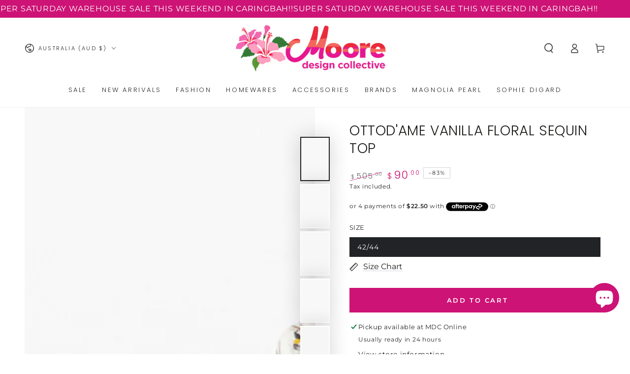

--- FILE ---
content_type: text/html; charset=utf-8
request_url: https://mooredesigncollective.com/products/ottodamevanigilaskirt
body_size: 57079
content:
<!doctype html>
<html class="no-js" lang="en">
  <head>
    <meta charset="utf-8">
    <meta http-equiv="X-UA-Compatible" content="IE=edge">
    <meta name="viewport" content="width=device-width,initial-scale=1">
    <meta name="theme-color" content="">
    <link rel="canonical" href="https://mooredesigncollective.com/products/ottodamevanigilaskirt">
    <link rel="preconnect" href="https://cdn.shopify.com" crossorigin><link rel="icon" type="image/png" href="//mooredesigncollective.com/cdn/shop/files/faviconV2.png?crop=center&height=32&v=1683075998&width=32"><link rel="preconnect" href="https://fonts.shopifycdn.com" crossorigin><title>
      OTTOD&#39;AME VANILLA FLORAL SEQUIN TOP &ndash; Moore Design Collective</title><meta name="description" content="OTTOD&#39;AME VANILLA FLORAL SEQUIN TOP This gorgeous flared top with hand embroidered sequin flowers will have you feeling like a rockstar. With key-hole neckline. Pair with slim-line trousers or jeans. Composition: 100% Viscose Made in Italy ">

<meta property="og:site_name" content="Moore Design Collective">
<meta property="og:url" content="https://mooredesigncollective.com/products/ottodamevanigilaskirt">
<meta property="og:title" content="OTTOD&#39;AME VANILLA FLORAL SEQUIN TOP">
<meta property="og:type" content="product">
<meta property="og:description" content="OTTOD&#39;AME VANILLA FLORAL SEQUIN TOP This gorgeous flared top with hand embroidered sequin flowers will have you feeling like a rockstar. With key-hole neckline. Pair with slim-line trousers or jeans. Composition: 100% Viscose Made in Italy "><meta property="og:image" content="http://mooredesigncollective.com/cdn/shop/products/f08d44fab81cc5dbefcaa074f66c7d32b8ca969b.jpg?v=1596432116">
  <meta property="og:image:secure_url" content="https://mooredesigncollective.com/cdn/shop/products/f08d44fab81cc5dbefcaa074f66c7d32b8ca969b.jpg?v=1596432116">
  <meta property="og:image:width" content="1000">
  <meta property="og:image:height" content="1500"><meta property="og:price:amount" content="90.00">
  <meta property="og:price:currency" content="AUD"><meta name="twitter:card" content="summary_large_image">
<meta name="twitter:title" content="OTTOD&#39;AME VANILLA FLORAL SEQUIN TOP">
<meta name="twitter:description" content="OTTOD&#39;AME VANILLA FLORAL SEQUIN TOP This gorgeous flared top with hand embroidered sequin flowers will have you feeling like a rockstar. With key-hole neckline. Pair with slim-line trousers or jeans. Composition: 100% Viscose Made in Italy ">


    <script src="//mooredesigncollective.com/cdn/shop/t/8/assets/vendor-v4.js" defer="defer"></script>
    <script src="//mooredesigncollective.com/cdn/shop/t/8/assets/pubsub.js?v=104623417541739052901691630872" defer="defer"></script>
    <script src="//mooredesigncollective.com/cdn/shop/t/8/assets/global.js?v=140560699383711648641714749068" defer="defer"></script>
    <script crossorigin="anonymous" src="//mooredesigncollective.com/cdn/shop/t/8/assets/modules-basis.js?v=4896871204473627001718789536" defer="defer"></script>

    <script>window.performance && window.performance.mark && window.performance.mark('shopify.content_for_header.start');</script><meta name="google-site-verification" content="1Jx1DSCrq1UoD32qit3xx0yAwEVdSZg51-hj5eozt5c">
<meta name="google-site-verification" content="JxksaiG2ef0EB_QQLixEANnvIA7b5flwKgxaRFqkWLQ">
<meta name="google-site-verification" content="1Jx1DSCrq1UoD32qit3xx0yAwEVdSZg51-hj5eozt5c">
<meta id="shopify-digital-wallet" name="shopify-digital-wallet" content="/20137601/digital_wallets/dialog">
<meta name="shopify-checkout-api-token" content="1e5a78ea47133d61cbcb5a2405110ffd">
<meta id="in-context-paypal-metadata" data-shop-id="20137601" data-venmo-supported="false" data-environment="production" data-locale="en_US" data-paypal-v4="true" data-currency="AUD">
<link rel="alternate" hreflang="x-default" href="https://mooredesigncollective.com/products/ottodamevanigilaskirt">
<link rel="alternate" hreflang="en" href="https://mooredesigncollective.com/products/ottodamevanigilaskirt">
<link rel="alternate" hreflang="en-FR" href="https://mooredesigncollective.com/en-fr/products/ottodamevanigilaskirt">
<link rel="alternate" hreflang="en-CA" href="https://mooredesigncollective.com/en-ca/products/ottodamevanigilaskirt">
<link rel="alternate" type="application/json+oembed" href="https://mooredesigncollective.com/products/ottodamevanigilaskirt.oembed">
<script async="async" src="/checkouts/internal/preloads.js?locale=en-AU"></script>
<link rel="preconnect" href="https://shop.app" crossorigin="anonymous">
<script async="async" src="https://shop.app/checkouts/internal/preloads.js?locale=en-AU&shop_id=20137601" crossorigin="anonymous"></script>
<script id="apple-pay-shop-capabilities" type="application/json">{"shopId":20137601,"countryCode":"AU","currencyCode":"AUD","merchantCapabilities":["supports3DS"],"merchantId":"gid:\/\/shopify\/Shop\/20137601","merchantName":"Moore Design Collective","requiredBillingContactFields":["postalAddress","email","phone"],"requiredShippingContactFields":["postalAddress","email","phone"],"shippingType":"shipping","supportedNetworks":["visa","masterCard","amex","jcb"],"total":{"type":"pending","label":"Moore Design Collective","amount":"1.00"},"shopifyPaymentsEnabled":true,"supportsSubscriptions":true}</script>
<script id="shopify-features" type="application/json">{"accessToken":"1e5a78ea47133d61cbcb5a2405110ffd","betas":["rich-media-storefront-analytics"],"domain":"mooredesigncollective.com","predictiveSearch":true,"shopId":20137601,"locale":"en"}</script>
<script>var Shopify = Shopify || {};
Shopify.shop = "moore-design-co.myshopify.com";
Shopify.locale = "en";
Shopify.currency = {"active":"AUD","rate":"1.0"};
Shopify.country = "AU";
Shopify.theme = {"name":"[CD] Updated Be Yours Theme","id":156840165650,"schema_name":"Be Yours","schema_version":"7.2.2","theme_store_id":1399,"role":"main"};
Shopify.theme.handle = "null";
Shopify.theme.style = {"id":null,"handle":null};
Shopify.cdnHost = "mooredesigncollective.com/cdn";
Shopify.routes = Shopify.routes || {};
Shopify.routes.root = "/";</script>
<script type="module">!function(o){(o.Shopify=o.Shopify||{}).modules=!0}(window);</script>
<script>!function(o){function n(){var o=[];function n(){o.push(Array.prototype.slice.apply(arguments))}return n.q=o,n}var t=o.Shopify=o.Shopify||{};t.loadFeatures=n(),t.autoloadFeatures=n()}(window);</script>
<script>
  window.ShopifyPay = window.ShopifyPay || {};
  window.ShopifyPay.apiHost = "shop.app\/pay";
  window.ShopifyPay.redirectState = null;
</script>
<script id="shop-js-analytics" type="application/json">{"pageType":"product"}</script>
<script defer="defer" async type="module" src="//mooredesigncollective.com/cdn/shopifycloud/shop-js/modules/v2/client.init-shop-cart-sync_BN7fPSNr.en.esm.js"></script>
<script defer="defer" async type="module" src="//mooredesigncollective.com/cdn/shopifycloud/shop-js/modules/v2/chunk.common_Cbph3Kss.esm.js"></script>
<script defer="defer" async type="module" src="//mooredesigncollective.com/cdn/shopifycloud/shop-js/modules/v2/chunk.modal_DKumMAJ1.esm.js"></script>
<script type="module">
  await import("//mooredesigncollective.com/cdn/shopifycloud/shop-js/modules/v2/client.init-shop-cart-sync_BN7fPSNr.en.esm.js");
await import("//mooredesigncollective.com/cdn/shopifycloud/shop-js/modules/v2/chunk.common_Cbph3Kss.esm.js");
await import("//mooredesigncollective.com/cdn/shopifycloud/shop-js/modules/v2/chunk.modal_DKumMAJ1.esm.js");

  window.Shopify.SignInWithShop?.initShopCartSync?.({"fedCMEnabled":true,"windoidEnabled":true});

</script>
<script>
  window.Shopify = window.Shopify || {};
  if (!window.Shopify.featureAssets) window.Shopify.featureAssets = {};
  window.Shopify.featureAssets['shop-js'] = {"shop-cart-sync":["modules/v2/client.shop-cart-sync_CJVUk8Jm.en.esm.js","modules/v2/chunk.common_Cbph3Kss.esm.js","modules/v2/chunk.modal_DKumMAJ1.esm.js"],"init-fed-cm":["modules/v2/client.init-fed-cm_7Fvt41F4.en.esm.js","modules/v2/chunk.common_Cbph3Kss.esm.js","modules/v2/chunk.modal_DKumMAJ1.esm.js"],"init-shop-email-lookup-coordinator":["modules/v2/client.init-shop-email-lookup-coordinator_Cc088_bR.en.esm.js","modules/v2/chunk.common_Cbph3Kss.esm.js","modules/v2/chunk.modal_DKumMAJ1.esm.js"],"init-windoid":["modules/v2/client.init-windoid_hPopwJRj.en.esm.js","modules/v2/chunk.common_Cbph3Kss.esm.js","modules/v2/chunk.modal_DKumMAJ1.esm.js"],"shop-button":["modules/v2/client.shop-button_B0jaPSNF.en.esm.js","modules/v2/chunk.common_Cbph3Kss.esm.js","modules/v2/chunk.modal_DKumMAJ1.esm.js"],"shop-cash-offers":["modules/v2/client.shop-cash-offers_DPIskqss.en.esm.js","modules/v2/chunk.common_Cbph3Kss.esm.js","modules/v2/chunk.modal_DKumMAJ1.esm.js"],"shop-toast-manager":["modules/v2/client.shop-toast-manager_CK7RT69O.en.esm.js","modules/v2/chunk.common_Cbph3Kss.esm.js","modules/v2/chunk.modal_DKumMAJ1.esm.js"],"init-shop-cart-sync":["modules/v2/client.init-shop-cart-sync_BN7fPSNr.en.esm.js","modules/v2/chunk.common_Cbph3Kss.esm.js","modules/v2/chunk.modal_DKumMAJ1.esm.js"],"init-customer-accounts-sign-up":["modules/v2/client.init-customer-accounts-sign-up_CfPf4CXf.en.esm.js","modules/v2/client.shop-login-button_DeIztwXF.en.esm.js","modules/v2/chunk.common_Cbph3Kss.esm.js","modules/v2/chunk.modal_DKumMAJ1.esm.js"],"pay-button":["modules/v2/client.pay-button_CgIwFSYN.en.esm.js","modules/v2/chunk.common_Cbph3Kss.esm.js","modules/v2/chunk.modal_DKumMAJ1.esm.js"],"init-customer-accounts":["modules/v2/client.init-customer-accounts_DQ3x16JI.en.esm.js","modules/v2/client.shop-login-button_DeIztwXF.en.esm.js","modules/v2/chunk.common_Cbph3Kss.esm.js","modules/v2/chunk.modal_DKumMAJ1.esm.js"],"avatar":["modules/v2/client.avatar_BTnouDA3.en.esm.js"],"init-shop-for-new-customer-accounts":["modules/v2/client.init-shop-for-new-customer-accounts_CsZy_esa.en.esm.js","modules/v2/client.shop-login-button_DeIztwXF.en.esm.js","modules/v2/chunk.common_Cbph3Kss.esm.js","modules/v2/chunk.modal_DKumMAJ1.esm.js"],"shop-follow-button":["modules/v2/client.shop-follow-button_BRMJjgGd.en.esm.js","modules/v2/chunk.common_Cbph3Kss.esm.js","modules/v2/chunk.modal_DKumMAJ1.esm.js"],"checkout-modal":["modules/v2/client.checkout-modal_B9Drz_yf.en.esm.js","modules/v2/chunk.common_Cbph3Kss.esm.js","modules/v2/chunk.modal_DKumMAJ1.esm.js"],"shop-login-button":["modules/v2/client.shop-login-button_DeIztwXF.en.esm.js","modules/v2/chunk.common_Cbph3Kss.esm.js","modules/v2/chunk.modal_DKumMAJ1.esm.js"],"lead-capture":["modules/v2/client.lead-capture_DXYzFM3R.en.esm.js","modules/v2/chunk.common_Cbph3Kss.esm.js","modules/v2/chunk.modal_DKumMAJ1.esm.js"],"shop-login":["modules/v2/client.shop-login_CA5pJqmO.en.esm.js","modules/v2/chunk.common_Cbph3Kss.esm.js","modules/v2/chunk.modal_DKumMAJ1.esm.js"],"payment-terms":["modules/v2/client.payment-terms_BxzfvcZJ.en.esm.js","modules/v2/chunk.common_Cbph3Kss.esm.js","modules/v2/chunk.modal_DKumMAJ1.esm.js"]};
</script>
<script>(function() {
  var isLoaded = false;
  function asyncLoad() {
    if (isLoaded) return;
    isLoaded = true;
    var urls = ["https:\/\/cdn.hextom.com\/js\/quickannouncementbar.js?shop=moore-design-co.myshopify.com"];
    for (var i = 0; i < urls.length; i++) {
      var s = document.createElement('script');
      s.type = 'text/javascript';
      s.async = true;
      s.src = urls[i];
      var x = document.getElementsByTagName('script')[0];
      x.parentNode.insertBefore(s, x);
    }
  };
  if(window.attachEvent) {
    window.attachEvent('onload', asyncLoad);
  } else {
    window.addEventListener('load', asyncLoad, false);
  }
})();</script>
<script id="__st">var __st={"a":20137601,"offset":39600,"reqid":"2e918d71-0467-4c43-bd69-0688f9d1153d-1770030984","pageurl":"mooredesigncollective.com\/products\/ottodamevanigilaskirt","u":"48ba6fef61ca","p":"product","rtyp":"product","rid":4707016802388};</script>
<script>window.ShopifyPaypalV4VisibilityTracking = true;</script>
<script id="captcha-bootstrap">!function(){'use strict';const t='contact',e='account',n='new_comment',o=[[t,t],['blogs',n],['comments',n],[t,'customer']],c=[[e,'customer_login'],[e,'guest_login'],[e,'recover_customer_password'],[e,'create_customer']],r=t=>t.map((([t,e])=>`form[action*='/${t}']:not([data-nocaptcha='true']) input[name='form_type'][value='${e}']`)).join(','),a=t=>()=>t?[...document.querySelectorAll(t)].map((t=>t.form)):[];function s(){const t=[...o],e=r(t);return a(e)}const i='password',u='form_key',d=['recaptcha-v3-token','g-recaptcha-response','h-captcha-response',i],f=()=>{try{return window.sessionStorage}catch{return}},m='__shopify_v',_=t=>t.elements[u];function p(t,e,n=!1){try{const o=window.sessionStorage,c=JSON.parse(o.getItem(e)),{data:r}=function(t){const{data:e,action:n}=t;return t[m]||n?{data:e,action:n}:{data:t,action:n}}(c);for(const[e,n]of Object.entries(r))t.elements[e]&&(t.elements[e].value=n);n&&o.removeItem(e)}catch(o){console.error('form repopulation failed',{error:o})}}const l='form_type',E='cptcha';function T(t){t.dataset[E]=!0}const w=window,h=w.document,L='Shopify',v='ce_forms',y='captcha';let A=!1;((t,e)=>{const n=(g='f06e6c50-85a8-45c8-87d0-21a2b65856fe',I='https://cdn.shopify.com/shopifycloud/storefront-forms-hcaptcha/ce_storefront_forms_captcha_hcaptcha.v1.5.2.iife.js',D={infoText:'Protected by hCaptcha',privacyText:'Privacy',termsText:'Terms'},(t,e,n)=>{const o=w[L][v],c=o.bindForm;if(c)return c(t,g,e,D).then(n);var r;o.q.push([[t,g,e,D],n]),r=I,A||(h.body.append(Object.assign(h.createElement('script'),{id:'captcha-provider',async:!0,src:r})),A=!0)});var g,I,D;w[L]=w[L]||{},w[L][v]=w[L][v]||{},w[L][v].q=[],w[L][y]=w[L][y]||{},w[L][y].protect=function(t,e){n(t,void 0,e),T(t)},Object.freeze(w[L][y]),function(t,e,n,w,h,L){const[v,y,A,g]=function(t,e,n){const i=e?o:[],u=t?c:[],d=[...i,...u],f=r(d),m=r(i),_=r(d.filter((([t,e])=>n.includes(e))));return[a(f),a(m),a(_),s()]}(w,h,L),I=t=>{const e=t.target;return e instanceof HTMLFormElement?e:e&&e.form},D=t=>v().includes(t);t.addEventListener('submit',(t=>{const e=I(t);if(!e)return;const n=D(e)&&!e.dataset.hcaptchaBound&&!e.dataset.recaptchaBound,o=_(e),c=g().includes(e)&&(!o||!o.value);(n||c)&&t.preventDefault(),c&&!n&&(function(t){try{if(!f())return;!function(t){const e=f();if(!e)return;const n=_(t);if(!n)return;const o=n.value;o&&e.removeItem(o)}(t);const e=Array.from(Array(32),(()=>Math.random().toString(36)[2])).join('');!function(t,e){_(t)||t.append(Object.assign(document.createElement('input'),{type:'hidden',name:u})),t.elements[u].value=e}(t,e),function(t,e){const n=f();if(!n)return;const o=[...t.querySelectorAll(`input[type='${i}']`)].map((({name:t})=>t)),c=[...d,...o],r={};for(const[a,s]of new FormData(t).entries())c.includes(a)||(r[a]=s);n.setItem(e,JSON.stringify({[m]:1,action:t.action,data:r}))}(t,e)}catch(e){console.error('failed to persist form',e)}}(e),e.submit())}));const S=(t,e)=>{t&&!t.dataset[E]&&(n(t,e.some((e=>e===t))),T(t))};for(const o of['focusin','change'])t.addEventListener(o,(t=>{const e=I(t);D(e)&&S(e,y())}));const B=e.get('form_key'),M=e.get(l),P=B&&M;t.addEventListener('DOMContentLoaded',(()=>{const t=y();if(P)for(const e of t)e.elements[l].value===M&&p(e,B);[...new Set([...A(),...v().filter((t=>'true'===t.dataset.shopifyCaptcha))])].forEach((e=>S(e,t)))}))}(h,new URLSearchParams(w.location.search),n,t,e,['guest_login'])})(!0,!0)}();</script>
<script integrity="sha256-4kQ18oKyAcykRKYeNunJcIwy7WH5gtpwJnB7kiuLZ1E=" data-source-attribution="shopify.loadfeatures" defer="defer" src="//mooredesigncollective.com/cdn/shopifycloud/storefront/assets/storefront/load_feature-a0a9edcb.js" crossorigin="anonymous"></script>
<script crossorigin="anonymous" defer="defer" src="//mooredesigncollective.com/cdn/shopifycloud/storefront/assets/shopify_pay/storefront-65b4c6d7.js?v=20250812"></script>
<script data-source-attribution="shopify.dynamic_checkout.dynamic.init">var Shopify=Shopify||{};Shopify.PaymentButton=Shopify.PaymentButton||{isStorefrontPortableWallets:!0,init:function(){window.Shopify.PaymentButton.init=function(){};var t=document.createElement("script");t.src="https://mooredesigncollective.com/cdn/shopifycloud/portable-wallets/latest/portable-wallets.en.js",t.type="module",document.head.appendChild(t)}};
</script>
<script data-source-attribution="shopify.dynamic_checkout.buyer_consent">
  function portableWalletsHideBuyerConsent(e){var t=document.getElementById("shopify-buyer-consent"),n=document.getElementById("shopify-subscription-policy-button");t&&n&&(t.classList.add("hidden"),t.setAttribute("aria-hidden","true"),n.removeEventListener("click",e))}function portableWalletsShowBuyerConsent(e){var t=document.getElementById("shopify-buyer-consent"),n=document.getElementById("shopify-subscription-policy-button");t&&n&&(t.classList.remove("hidden"),t.removeAttribute("aria-hidden"),n.addEventListener("click",e))}window.Shopify?.PaymentButton&&(window.Shopify.PaymentButton.hideBuyerConsent=portableWalletsHideBuyerConsent,window.Shopify.PaymentButton.showBuyerConsent=portableWalletsShowBuyerConsent);
</script>
<script data-source-attribution="shopify.dynamic_checkout.cart.bootstrap">document.addEventListener("DOMContentLoaded",(function(){function t(){return document.querySelector("shopify-accelerated-checkout-cart, shopify-accelerated-checkout")}if(t())Shopify.PaymentButton.init();else{new MutationObserver((function(e,n){t()&&(Shopify.PaymentButton.init(),n.disconnect())})).observe(document.body,{childList:!0,subtree:!0})}}));
</script>
<link id="shopify-accelerated-checkout-styles" rel="stylesheet" media="screen" href="https://mooredesigncollective.com/cdn/shopifycloud/portable-wallets/latest/accelerated-checkout-backwards-compat.css" crossorigin="anonymous">
<style id="shopify-accelerated-checkout-cart">
        #shopify-buyer-consent {
  margin-top: 1em;
  display: inline-block;
  width: 100%;
}

#shopify-buyer-consent.hidden {
  display: none;
}

#shopify-subscription-policy-button {
  background: none;
  border: none;
  padding: 0;
  text-decoration: underline;
  font-size: inherit;
  cursor: pointer;
}

#shopify-subscription-policy-button::before {
  box-shadow: none;
}

      </style>
<script id="sections-script" data-sections="header" defer="defer" src="//mooredesigncollective.com/cdn/shop/t/8/compiled_assets/scripts.js?v=6013"></script>
<script>window.performance && window.performance.mark && window.performance.mark('shopify.content_for_header.end');</script><style data-shopify>@font-face {
  font-family: Montserrat;
  font-weight: 400;
  font-style: normal;
  font-display: swap;
  src: url("//mooredesigncollective.com/cdn/fonts/montserrat/montserrat_n4.81949fa0ac9fd2021e16436151e8eaa539321637.woff2") format("woff2"),
       url("//mooredesigncollective.com/cdn/fonts/montserrat/montserrat_n4.a6c632ca7b62da89c3594789ba828388aac693fe.woff") format("woff");
}

  @font-face {
  font-family: Montserrat;
  font-weight: 600;
  font-style: normal;
  font-display: swap;
  src: url("//mooredesigncollective.com/cdn/fonts/montserrat/montserrat_n6.1326b3e84230700ef15b3a29fb520639977513e0.woff2") format("woff2"),
       url("//mooredesigncollective.com/cdn/fonts/montserrat/montserrat_n6.652f051080eb14192330daceed8cd53dfdc5ead9.woff") format("woff");
}

  @font-face {
  font-family: Montserrat;
  font-weight: 400;
  font-style: italic;
  font-display: swap;
  src: url("//mooredesigncollective.com/cdn/fonts/montserrat/montserrat_i4.5a4ea298b4789e064f62a29aafc18d41f09ae59b.woff2") format("woff2"),
       url("//mooredesigncollective.com/cdn/fonts/montserrat/montserrat_i4.072b5869c5e0ed5b9d2021e4c2af132e16681ad2.woff") format("woff");
}

  @font-face {
  font-family: Montserrat;
  font-weight: 600;
  font-style: italic;
  font-display: swap;
  src: url("//mooredesigncollective.com/cdn/fonts/montserrat/montserrat_i6.e90155dd2f004112a61c0322d66d1f59dadfa84b.woff2") format("woff2"),
       url("//mooredesigncollective.com/cdn/fonts/montserrat/montserrat_i6.41470518d8e9d7f1bcdd29a447c2397e5393943f.woff") format("woff");
}

  @font-face {
  font-family: Poppins;
  font-weight: 300;
  font-style: normal;
  font-display: swap;
  src: url("//mooredesigncollective.com/cdn/fonts/poppins/poppins_n3.05f58335c3209cce17da4f1f1ab324ebe2982441.woff2") format("woff2"),
       url("//mooredesigncollective.com/cdn/fonts/poppins/poppins_n3.6971368e1f131d2c8ff8e3a44a36b577fdda3ff5.woff") format("woff");
}

  @font-face {
  font-family: Poppins;
  font-weight: 600;
  font-style: normal;
  font-display: swap;
  src: url("//mooredesigncollective.com/cdn/fonts/poppins/poppins_n6.aa29d4918bc243723d56b59572e18228ed0786f6.woff2") format("woff2"),
       url("//mooredesigncollective.com/cdn/fonts/poppins/poppins_n6.5f815d845fe073750885d5b7e619ee00e8111208.woff") format("woff");
}


  :root {
    --font-body-family: Montserrat, sans-serif;
    --font-body-style: normal;
    --font-body-weight: 400;

    --font-heading-family: Poppins, sans-serif;
    --font-heading-style: normal;
    --font-heading-weight: 300;

    --font-body-scale: 1.0;
    --font-heading-scale: 1.0;

    --font-navigation-family: var(--font-heading-family);
    --font-navigation-size: 13px;
    --font-navigation-weight: var(--font-heading-weight);
    --font-button-family: var(--font-body-family);
    --font-button-size: 13px;
    --font-button-baseline: 0rem;
    --font-price-family: var(--font-heading-family);
    --font-price-scale: var(--font-heading-scale);

    --color-base-text: 33, 35, 38;
    --color-base-background: 255, 255, 255;
    --color-base-solid-button-labels: 255, 255, 255;
    --color-base-outline-button-labels: 26, 27, 24;
    --color-base-accent: 205, 19, 118;
    --color-base-heading: 26, 27, 24;
    --color-base-border: 210, 213, 217;
    --color-placeholder: 243, 243, 243;
    --color-overlay: 33, 35, 38;
    --color-keyboard-focus: 135, 173, 245;
    --color-shadow: 168, 232, 226;
    --shadow-opacity: 1;

    --color-background-dark: 235, 235, 235;
    --color-price: #1a1b18;
    --color-sale-price: #cd1376;
    --color-sale-badge-background: #cd1376;
    --color-reviews: #cd1376;
    --color-critical: #d72c0d;
    --color-success: #008060;
    --color-highlight: 205, 19, 118;

    --payment-terms-background-color: #ffffff;
    --page-width: 160rem;
    --page-width-margin: 0rem;

    --card-color-scheme: var(--color-placeholder);
    --card-text-alignment: left;
    --card-flex-alignment: flex-left;
    --card-image-padding: 0px;
    --card-border-width: 0px;
    --card-radius: 0px;
    --card-shadow-horizontal-offset: 0px;
    --card-shadow-vertical-offset: 0px;
    
    --button-radius: 0px;
    --button-border-width: 1px;
    --button-shadow-horizontal-offset: 0px;
    --button-shadow-vertical-offset: 0px;

    --spacing-sections-desktop: 8px;
    --spacing-sections-mobile: 8px;

    --gradient-free-ship-progress: linear-gradient(88deg, rgba(255, 142, 202, 1), rgba(247, 209, 229, 1) 71%);
    --gradient-free-ship-complete: linear-gradient(127deg, rgba(205, 19, 118, 1), rgba(242, 135, 210, 1) 58%);
  }

  *,
  *::before,
  *::after {
    box-sizing: inherit;
  }

  html {
    box-sizing: border-box;
    font-size: calc(var(--font-body-scale) * 62.5%);
    height: 100%;
  }

  body {
    min-height: 100%;
    margin: 0;
    font-size: 1.5rem;
    letter-spacing: 0.06rem;
    line-height: calc(1 + 0.8 / var(--font-body-scale));
    font-family: var(--font-body-family);
    font-style: var(--font-body-style);
    font-weight: var(--font-body-weight);
  }

  @media screen and (min-width: 750px) {
    body {
      font-size: 1.6rem;
    }
  }</style><svg viewBox="0 0 122 53" fill="none" style="display:none;"><defs><path id="hlCircle" d="M119.429 6.64904C100.715 1.62868 55.3088 -4.62247 23.3966 10.5358C-8.5157 25.694 0.331084 39.5052 9.60732 45.0305C18.8835 50.5558 53.0434 57.468 96.7751 45.0305C111.541 40.8309 135.673 24.379 109.087 13.4508C105.147 11.8313 93.2293 8.5924 77.0761 8.5924" stroke="currentColor" stroke-linecap="round" stroke-linejoin="round"></path></defs></svg><link href="//mooredesigncollective.com/cdn/shop/t/8/assets/base.css?v=27127807752542969791718789534" rel="stylesheet" type="text/css" media="all" /><link rel="stylesheet" href="//mooredesigncollective.com/cdn/shop/t/8/assets/apps.css?v=58555770612562691921713537848" media="print" fetchpriority="low" onload="this.media='all'"><link rel="preload" as="font" href="//mooredesigncollective.com/cdn/fonts/montserrat/montserrat_n4.81949fa0ac9fd2021e16436151e8eaa539321637.woff2" type="font/woff2" crossorigin><link rel="preload" as="font" href="//mooredesigncollective.com/cdn/fonts/poppins/poppins_n3.05f58335c3209cce17da4f1f1ab324ebe2982441.woff2" type="font/woff2" crossorigin><link rel="stylesheet" href="//mooredesigncollective.com/cdn/shop/t/8/assets/component-predictive-search.css?v=94320327991181004901713537851" media="print" onload="this.media='all'"><link rel="stylesheet" href="//mooredesigncollective.com/cdn/shop/t/8/assets/component-quick-view.css?v=74011563189484492361691630871" media="print" onload="this.media='all'"><link rel="stylesheet" href="//mooredesigncollective.com/cdn/shop/t/8/assets/component-color-swatches.css?v=9330494655392753921713537850" media="print" onload="this.media='all'"><link rel="stylesheet" href="//mooredesigncollective.com/cdn/shop/t/8/assets/component-gift-wrapping.css?v=61976714561126149401691630871" media="print" onload="this.media='all'">
      <noscript><link href="//mooredesigncollective.com/cdn/shop/t/8/assets/component-gift-wrapping.css?v=61976714561126149401691630871" rel="stylesheet" type="text/css" media="all" /></noscript><script>
  document.documentElement.classList.replace('no-js', 'js');

  window.theme = window.theme || {};

  theme.routes = {
    root_url: '/',
    cart_url: '/cart',
    cart_add_url: '/cart/add',
    cart_change_url: '/cart/change',
    cart_update_url: '/cart/update',
    search_url: '/search',
    predictive_search_url: '/search/suggest'
  };

  theme.modules = {
    scrollsnap: '//mooredesigncollective.com/cdn/shop/t/8/assets/scrollsnap.js?v=170600829773392310311718789537'
  }

  theme.cartStrings = {
    error: `There was an error while updating your cart. Please try again.`,
    quantityError: `You can only add [quantity] of this item to your cart.`
  };

  theme.variantStrings = {
    addToCart: `Add to cart`,
    soldOut: `Sold out`,
    unavailable: `Unavailable`,
    preOrder: `Pre-order`
  };

  theme.accessibilityStrings = {
    imageAvailable: `Image [index] is now available in gallery view`,
    shareSuccess: `Link copied to clipboard!`
  }

  theme.dateStrings = {
    d: `D`,
    day: `Day`,
    days: `Days`,
    hour: `Hour`,
    hours: `Hours`,
    minute: `Min`,
    minutes: `Mins`,
    second: `Sec`,
    seconds: `Secs`
  };theme.shopSettings = {
    moneyFormat: "${{amount}}",
    isoCode: "AUD",
    cartDrawer: true,
    currencyCode: false,
    giftwrapRate: 'product'
  };

  theme.settings = {
    themeName: 'Be Yours',
    themeVersion: '7.2.2',
    agencyId: ''
  };

  /*! (c) Andrea Giammarchi @webreflection ISC */
  !function(){"use strict";var e=function(e,t){var n=function(e){for(var t=0,n=e.length;t<n;t++)r(e[t])},r=function(e){var t=e.target,n=e.attributeName,r=e.oldValue;t.attributeChangedCallback(n,r,t.getAttribute(n))};return function(o,a){var l=o.constructor.observedAttributes;return l&&e(a).then((function(){new t(n).observe(o,{attributes:!0,attributeOldValue:!0,attributeFilter:l});for(var e=0,a=l.length;e<a;e++)o.hasAttribute(l[e])&&r({target:o,attributeName:l[e],oldValue:null})})),o}};function t(e,t){(null==t||t>e.length)&&(t=e.length);for(var n=0,r=new Array(t);n<t;n++)r[n]=e[n];return r}function n(e,n){var r="undefined"!=typeof Symbol&&e[Symbol.iterator]||e["@@iterator"];if(!r){if(Array.isArray(e)||(r=function(e,n){if(e){if("string"==typeof e)return t(e,n);var r=Object.prototype.toString.call(e).slice(8,-1);return"Object"===r&&e.constructor&&(r=e.constructor.name),"Map"===r||"Set"===r?Array.from(e):"Arguments"===r||/^(?:Ui|I)nt(?:8|16|32)(?:Clamped)?Array$/.test(r)?t(e,n):void 0}}(e))||n&&e&&"number"==typeof e.length){r&&(e=r);var o=0,a=function(){};return{s:a,n:function(){return o>=e.length?{done:!0}:{done:!1,value:e[o++]}},e:function(e){throw e},f:a}}throw new TypeError("Invalid attempt to iterate non-iterable instance.\nIn order to be iterable, non-array objects must have a [Symbol.iterator]() method.")}var l,i=!0,u=!1;return{s:function(){r=r.call(e)},n:function(){var e=r.next();return i=e.done,e},e:function(e){u=!0,l=e},f:function(){try{i||null==r.return||r.return()}finally{if(u)throw l}}}}
  /*! (c) Andrea Giammarchi - ISC */var r=!0,o=!1,a="querySelectorAll",l="querySelectorAll",i=self,u=i.document,c=i.Element,s=i.MutationObserver,f=i.Set,d=i.WeakMap,h=function(e){return l in e},v=[].filter,g=function(e){var t=new d,i=function(n,r){var o;if(r)for(var a,l=function(e){return e.matches||e.webkitMatchesSelector||e.msMatchesSelector}(n),i=0,u=p.length;i<u;i++)l.call(n,a=p[i])&&(t.has(n)||t.set(n,new f),(o=t.get(n)).has(a)||(o.add(a),e.handle(n,r,a)));else t.has(n)&&(o=t.get(n),t.delete(n),o.forEach((function(t){e.handle(n,r,t)})))},g=function(e){for(var t=!(arguments.length>1&&void 0!==arguments[1])||arguments[1],n=0,r=e.length;n<r;n++)i(e[n],t)},p=e.query,y=e.root||u,m=function(e){var t=arguments.length>1&&void 0!==arguments[1]?arguments[1]:document,l=arguments.length>2&&void 0!==arguments[2]?arguments[2]:MutationObserver,i=arguments.length>3&&void 0!==arguments[3]?arguments[3]:["*"],u=function t(o,l,i,u,c,s){var f,d=n(o);try{for(d.s();!(f=d.n()).done;){var h=f.value;(s||a in h)&&(c?i.has(h)||(i.add(h),u.delete(h),e(h,c)):u.has(h)||(u.add(h),i.delete(h),e(h,c)),s||t(h[a](l),l,i,u,c,r))}}catch(e){d.e(e)}finally{d.f()}},c=new l((function(e){if(i.length){var t,a=i.join(","),l=new Set,c=new Set,s=n(e);try{for(s.s();!(t=s.n()).done;){var f=t.value,d=f.addedNodes,h=f.removedNodes;u(h,a,l,c,o,o),u(d,a,l,c,r,o)}}catch(e){s.e(e)}finally{s.f()}}})),s=c.observe;return(c.observe=function(e){return s.call(c,e,{subtree:r,childList:r})})(t),c}(i,y,s,p),b=c.prototype.attachShadow;return b&&(c.prototype.attachShadow=function(e){var t=b.call(this,e);return m.observe(t),t}),p.length&&g(y[l](p)),{drop:function(e){for(var n=0,r=e.length;n<r;n++)t.delete(e[n])},flush:function(){for(var e=m.takeRecords(),t=0,n=e.length;t<n;t++)g(v.call(e[t].removedNodes,h),!1),g(v.call(e[t].addedNodes,h),!0)},observer:m,parse:g}},p=self,y=p.document,m=p.Map,b=p.MutationObserver,w=p.Object,E=p.Set,S=p.WeakMap,A=p.Element,M=p.HTMLElement,O=p.Node,N=p.Error,C=p.TypeError,T=p.Reflect,q=w.defineProperty,I=w.keys,D=w.getOwnPropertyNames,L=w.setPrototypeOf,P=!self.customElements,k=function(e){for(var t=I(e),n=[],r=t.length,o=0;o<r;o++)n[o]=e[t[o]],delete e[t[o]];return function(){for(var o=0;o<r;o++)e[t[o]]=n[o]}};if(P){var x=function(){var e=this.constructor;if(!$.has(e))throw new C("Illegal constructor");var t=$.get(e);if(W)return z(W,t);var n=H.call(y,t);return z(L(n,e.prototype),t)},H=y.createElement,$=new m,_=new m,j=new m,R=new m,V=[],U=g({query:V,handle:function(e,t,n){var r=j.get(n);if(t&&!r.isPrototypeOf(e)){var o=k(e);W=L(e,r);try{new r.constructor}finally{W=null,o()}}var a="".concat(t?"":"dis","connectedCallback");a in r&&e[a]()}}).parse,W=null,F=function(e){if(!_.has(e)){var t,n=new Promise((function(e){t=e}));_.set(e,{$:n,_:t})}return _.get(e).$},z=e(F,b);q(self,"customElements",{configurable:!0,value:{define:function(e,t){if(R.has(e))throw new N('the name "'.concat(e,'" has already been used with this registry'));$.set(t,e),j.set(e,t.prototype),R.set(e,t),V.push(e),F(e).then((function(){U(y.querySelectorAll(e))})),_.get(e)._(t)},get:function(e){return R.get(e)},whenDefined:F}}),q(x.prototype=M.prototype,"constructor",{value:x}),q(self,"HTMLElement",{configurable:!0,value:x}),q(y,"createElement",{configurable:!0,value:function(e,t){var n=t&&t.is,r=n?R.get(n):R.get(e);return r?new r:H.call(y,e)}}),"isConnected"in O.prototype||q(O.prototype,"isConnected",{configurable:!0,get:function(){return!(this.ownerDocument.compareDocumentPosition(this)&this.DOCUMENT_POSITION_DISCONNECTED)}})}else if(P=!self.customElements.get("extends-li"))try{var B=function e(){return self.Reflect.construct(HTMLLIElement,[],e)};B.prototype=HTMLLIElement.prototype;var G="extends-li";self.customElements.define("extends-li",B,{extends:"li"}),P=y.createElement("li",{is:G}).outerHTML.indexOf(G)<0;var J=self.customElements,K=J.get,Q=J.whenDefined;q(self.customElements,"whenDefined",{configurable:!0,value:function(e){var t=this;return Q.call(this,e).then((function(n){return n||K.call(t,e)}))}})}catch(e){}if(P){var X=function(e){var t=ae.get(e);ve(t.querySelectorAll(this),e.isConnected)},Y=self.customElements,Z=y.createElement,ee=Y.define,te=Y.get,ne=Y.upgrade,re=T||{construct:function(e){return e.call(this)}},oe=re.construct,ae=new S,le=new E,ie=new m,ue=new m,ce=new m,se=new m,fe=[],de=[],he=function(e){return se.get(e)||te.call(Y,e)},ve=g({query:de,handle:function(e,t,n){var r=ce.get(n);if(t&&!r.isPrototypeOf(e)){var o=k(e);be=L(e,r);try{new r.constructor}finally{be=null,o()}}var a="".concat(t?"":"dis","connectedCallback");a in r&&e[a]()}}).parse,ge=g({query:fe,handle:function(e,t){ae.has(e)&&(t?le.add(e):le.delete(e),de.length&&X.call(de,e))}}).parse,pe=A.prototype.attachShadow;pe&&(A.prototype.attachShadow=function(e){var t=pe.call(this,e);return ae.set(this,t),t});var ye=function(e){if(!ue.has(e)){var t,n=new Promise((function(e){t=e}));ue.set(e,{$:n,_:t})}return ue.get(e).$},me=e(ye,b),be=null;D(self).filter((function(e){return/^HTML.*Element$/.test(e)})).forEach((function(e){var t=self[e];function n(){var e=this.constructor;if(!ie.has(e))throw new C("Illegal constructor");var n=ie.get(e),r=n.is,o=n.tag;if(r){if(be)return me(be,r);var a=Z.call(y,o);return a.setAttribute("is",r),me(L(a,e.prototype),r)}return oe.call(this,t,[],e)}q(n.prototype=t.prototype,"constructor",{value:n}),q(self,e,{value:n})})),q(y,"createElement",{configurable:!0,value:function(e,t){var n=t&&t.is;if(n){var r=se.get(n);if(r&&ie.get(r).tag===e)return new r}var o=Z.call(y,e);return n&&o.setAttribute("is",n),o}}),q(Y,"get",{configurable:!0,value:he}),q(Y,"whenDefined",{configurable:!0,value:ye}),q(Y,"upgrade",{configurable:!0,value:function(e){var t=e.getAttribute("is");if(t){var n=se.get(t);if(n)return void me(L(e,n.prototype),t)}ne.call(Y,e)}}),q(Y,"define",{configurable:!0,value:function(e,t,n){if(he(e))throw new N("'".concat(e,"' has already been defined as a custom element"));var r,o=n&&n.extends;ie.set(t,o?{is:e,tag:o}:{is:"",tag:e}),o?(r="".concat(o,'[is="').concat(e,'"]'),ce.set(r,t.prototype),se.set(e,t),de.push(r)):(ee.apply(Y,arguments),fe.push(r=e)),ye(e).then((function(){o?(ve(y.querySelectorAll(r)),le.forEach(X,[r])):ge(y.querySelectorAll(r))})),ue.get(e)._(t)}})}}();
</script>
<!-- BEGIN app block: shopify://apps/simprosys-google-shopping-feed/blocks/core_settings_block/1f0b859e-9fa6-4007-97e8-4513aff5ff3b --><!-- BEGIN: GSF App Core Tags & Scripts by Simprosys Google Shopping Feed -->









<!-- END: GSF App Core Tags & Scripts by Simprosys Google Shopping Feed -->
<!-- END app block --><!-- BEGIN app block: shopify://apps/instafeed/blocks/head-block/c447db20-095d-4a10-9725-b5977662c9d5 --><link rel="preconnect" href="https://cdn.nfcube.com/">
<link rel="preconnect" href="https://scontent.cdninstagram.com/">


  <script>
    document.addEventListener('DOMContentLoaded', function () {
      let instafeedScript = document.createElement('script');

      
        instafeedScript.src = 'https://cdn.nfcube.com/instafeed-03a9efff0eeb636c1313fb1b99ab221f.js';
      

      document.body.appendChild(instafeedScript);
    });
  </script>





<!-- END app block --><!-- BEGIN app block: shopify://apps/klaviyo-email-marketing-sms/blocks/klaviyo-onsite-embed/2632fe16-c075-4321-a88b-50b567f42507 -->












  <script async src="https://static.klaviyo.com/onsite/js/WWk8LF/klaviyo.js?company_id=WWk8LF"></script>
  <script>!function(){if(!window.klaviyo){window._klOnsite=window._klOnsite||[];try{window.klaviyo=new Proxy({},{get:function(n,i){return"push"===i?function(){var n;(n=window._klOnsite).push.apply(n,arguments)}:function(){for(var n=arguments.length,o=new Array(n),w=0;w<n;w++)o[w]=arguments[w];var t="function"==typeof o[o.length-1]?o.pop():void 0,e=new Promise((function(n){window._klOnsite.push([i].concat(o,[function(i){t&&t(i),n(i)}]))}));return e}}})}catch(n){window.klaviyo=window.klaviyo||[],window.klaviyo.push=function(){var n;(n=window._klOnsite).push.apply(n,arguments)}}}}();</script>

  
    <script id="viewed_product">
      if (item == null) {
        var _learnq = _learnq || [];

        var MetafieldReviews = null
        var MetafieldYotpoRating = null
        var MetafieldYotpoCount = null
        var MetafieldLooxRating = null
        var MetafieldLooxCount = null
        var okendoProduct = null
        var okendoProductReviewCount = null
        var okendoProductReviewAverageValue = null
        try {
          // The following fields are used for Customer Hub recently viewed in order to add reviews.
          // This information is not part of __kla_viewed. Instead, it is part of __kla_viewed_reviewed_items
          MetafieldReviews = {"rating_count":0};
          MetafieldYotpoRating = null
          MetafieldYotpoCount = null
          MetafieldLooxRating = null
          MetafieldLooxCount = null

          okendoProduct = null
          // If the okendo metafield is not legacy, it will error, which then requires the new json formatted data
          if (okendoProduct && 'error' in okendoProduct) {
            okendoProduct = null
          }
          okendoProductReviewCount = okendoProduct ? okendoProduct.reviewCount : null
          okendoProductReviewAverageValue = okendoProduct ? okendoProduct.reviewAverageValue : null
        } catch (error) {
          console.error('Error in Klaviyo onsite reviews tracking:', error);
        }

        var item = {
          Name: "OTTOD'AME VANILLA FLORAL SEQUIN TOP",
          ProductID: 4707016802388,
          Categories: ["$100 \u0026 under","Fashion","Fashion","On Sale","Otto'dame","SALE","SALE COLLECTION","Shop All","SHOP BY BRAND"],
          ImageURL: "https://mooredesigncollective.com/cdn/shop/products/f08d44fab81cc5dbefcaa074f66c7d32b8ca969b_grande.jpg?v=1596432116",
          URL: "https://mooredesigncollective.com/products/ottodamevanigilaskirt",
          Brand: "OTTOD'AME",
          Price: "$90.00",
          Value: "90.00",
          CompareAtPrice: "$505.00"
        };
        _learnq.push(['track', 'Viewed Product', item]);
        _learnq.push(['trackViewedItem', {
          Title: item.Name,
          ItemId: item.ProductID,
          Categories: item.Categories,
          ImageUrl: item.ImageURL,
          Url: item.URL,
          Metadata: {
            Brand: item.Brand,
            Price: item.Price,
            Value: item.Value,
            CompareAtPrice: item.CompareAtPrice
          },
          metafields:{
            reviews: MetafieldReviews,
            yotpo:{
              rating: MetafieldYotpoRating,
              count: MetafieldYotpoCount,
            },
            loox:{
              rating: MetafieldLooxRating,
              count: MetafieldLooxCount,
            },
            okendo: {
              rating: okendoProductReviewAverageValue,
              count: okendoProductReviewCount,
            }
          }
        }]);
      }
    </script>
  




  <script>
    window.klaviyoReviewsProductDesignMode = false
  </script>







<!-- END app block --><script src="https://cdn.shopify.com/extensions/019b6a6c-31f6-795a-9611-1c8f7988ed82/fera-29/assets/checker.js" type="text/javascript" defer="defer"></script>
<link href="https://cdn.shopify.com/extensions/019b6a6c-31f6-795a-9611-1c8f7988ed82/fera-29/assets/placeholders.css" rel="stylesheet" type="text/css" media="all">
<script src="https://cdn.shopify.com/extensions/e8878072-2f6b-4e89-8082-94b04320908d/inbox-1254/assets/inbox-chat-loader.js" type="text/javascript" defer="defer"></script>
<script src="https://cdn.shopify.com/extensions/b80e817c-8195-4cc3-9e6e-a7c2cd975f3b/afterpay-on-site-messaging-1/assets/messaging-lib-loader.js" type="text/javascript" defer="defer"></script>
<link href="https://monorail-edge.shopifysvc.com" rel="dns-prefetch">
<script>(function(){if ("sendBeacon" in navigator && "performance" in window) {try {var session_token_from_headers = performance.getEntriesByType('navigation')[0].serverTiming.find(x => x.name == '_s').description;} catch {var session_token_from_headers = undefined;}var session_cookie_matches = document.cookie.match(/_shopify_s=([^;]*)/);var session_token_from_cookie = session_cookie_matches && session_cookie_matches.length === 2 ? session_cookie_matches[1] : "";var session_token = session_token_from_headers || session_token_from_cookie || "";function handle_abandonment_event(e) {var entries = performance.getEntries().filter(function(entry) {return /monorail-edge.shopifysvc.com/.test(entry.name);});if (!window.abandonment_tracked && entries.length === 0) {window.abandonment_tracked = true;var currentMs = Date.now();var navigation_start = performance.timing.navigationStart;var payload = {shop_id: 20137601,url: window.location.href,navigation_start,duration: currentMs - navigation_start,session_token,page_type: "product"};window.navigator.sendBeacon("https://monorail-edge.shopifysvc.com/v1/produce", JSON.stringify({schema_id: "online_store_buyer_site_abandonment/1.1",payload: payload,metadata: {event_created_at_ms: currentMs,event_sent_at_ms: currentMs}}));}}window.addEventListener('pagehide', handle_abandonment_event);}}());</script>
<script id="web-pixels-manager-setup">(function e(e,d,r,n,o){if(void 0===o&&(o={}),!Boolean(null===(a=null===(i=window.Shopify)||void 0===i?void 0:i.analytics)||void 0===a?void 0:a.replayQueue)){var i,a;window.Shopify=window.Shopify||{};var t=window.Shopify;t.analytics=t.analytics||{};var s=t.analytics;s.replayQueue=[],s.publish=function(e,d,r){return s.replayQueue.push([e,d,r]),!0};try{self.performance.mark("wpm:start")}catch(e){}var l=function(){var e={modern:/Edge?\/(1{2}[4-9]|1[2-9]\d|[2-9]\d{2}|\d{4,})\.\d+(\.\d+|)|Firefox\/(1{2}[4-9]|1[2-9]\d|[2-9]\d{2}|\d{4,})\.\d+(\.\d+|)|Chrom(ium|e)\/(9{2}|\d{3,})\.\d+(\.\d+|)|(Maci|X1{2}).+ Version\/(15\.\d+|(1[6-9]|[2-9]\d|\d{3,})\.\d+)([,.]\d+|)( \(\w+\)|)( Mobile\/\w+|) Safari\/|Chrome.+OPR\/(9{2}|\d{3,})\.\d+\.\d+|(CPU[ +]OS|iPhone[ +]OS|CPU[ +]iPhone|CPU IPhone OS|CPU iPad OS)[ +]+(15[._]\d+|(1[6-9]|[2-9]\d|\d{3,})[._]\d+)([._]\d+|)|Android:?[ /-](13[3-9]|1[4-9]\d|[2-9]\d{2}|\d{4,})(\.\d+|)(\.\d+|)|Android.+Firefox\/(13[5-9]|1[4-9]\d|[2-9]\d{2}|\d{4,})\.\d+(\.\d+|)|Android.+Chrom(ium|e)\/(13[3-9]|1[4-9]\d|[2-9]\d{2}|\d{4,})\.\d+(\.\d+|)|SamsungBrowser\/([2-9]\d|\d{3,})\.\d+/,legacy:/Edge?\/(1[6-9]|[2-9]\d|\d{3,})\.\d+(\.\d+|)|Firefox\/(5[4-9]|[6-9]\d|\d{3,})\.\d+(\.\d+|)|Chrom(ium|e)\/(5[1-9]|[6-9]\d|\d{3,})\.\d+(\.\d+|)([\d.]+$|.*Safari\/(?![\d.]+ Edge\/[\d.]+$))|(Maci|X1{2}).+ Version\/(10\.\d+|(1[1-9]|[2-9]\d|\d{3,})\.\d+)([,.]\d+|)( \(\w+\)|)( Mobile\/\w+|) Safari\/|Chrome.+OPR\/(3[89]|[4-9]\d|\d{3,})\.\d+\.\d+|(CPU[ +]OS|iPhone[ +]OS|CPU[ +]iPhone|CPU IPhone OS|CPU iPad OS)[ +]+(10[._]\d+|(1[1-9]|[2-9]\d|\d{3,})[._]\d+)([._]\d+|)|Android:?[ /-](13[3-9]|1[4-9]\d|[2-9]\d{2}|\d{4,})(\.\d+|)(\.\d+|)|Mobile Safari.+OPR\/([89]\d|\d{3,})\.\d+\.\d+|Android.+Firefox\/(13[5-9]|1[4-9]\d|[2-9]\d{2}|\d{4,})\.\d+(\.\d+|)|Android.+Chrom(ium|e)\/(13[3-9]|1[4-9]\d|[2-9]\d{2}|\d{4,})\.\d+(\.\d+|)|Android.+(UC? ?Browser|UCWEB|U3)[ /]?(15\.([5-9]|\d{2,})|(1[6-9]|[2-9]\d|\d{3,})\.\d+)\.\d+|SamsungBrowser\/(5\.\d+|([6-9]|\d{2,})\.\d+)|Android.+MQ{2}Browser\/(14(\.(9|\d{2,})|)|(1[5-9]|[2-9]\d|\d{3,})(\.\d+|))(\.\d+|)|K[Aa][Ii]OS\/(3\.\d+|([4-9]|\d{2,})\.\d+)(\.\d+|)/},d=e.modern,r=e.legacy,n=navigator.userAgent;return n.match(d)?"modern":n.match(r)?"legacy":"unknown"}(),u="modern"===l?"modern":"legacy",c=(null!=n?n:{modern:"",legacy:""})[u],f=function(e){return[e.baseUrl,"/wpm","/b",e.hashVersion,"modern"===e.buildTarget?"m":"l",".js"].join("")}({baseUrl:d,hashVersion:r,buildTarget:u}),m=function(e){var d=e.version,r=e.bundleTarget,n=e.surface,o=e.pageUrl,i=e.monorailEndpoint;return{emit:function(e){var a=e.status,t=e.errorMsg,s=(new Date).getTime(),l=JSON.stringify({metadata:{event_sent_at_ms:s},events:[{schema_id:"web_pixels_manager_load/3.1",payload:{version:d,bundle_target:r,page_url:o,status:a,surface:n,error_msg:t},metadata:{event_created_at_ms:s}}]});if(!i)return console&&console.warn&&console.warn("[Web Pixels Manager] No Monorail endpoint provided, skipping logging."),!1;try{return self.navigator.sendBeacon.bind(self.navigator)(i,l)}catch(e){}var u=new XMLHttpRequest;try{return u.open("POST",i,!0),u.setRequestHeader("Content-Type","text/plain"),u.send(l),!0}catch(e){return console&&console.warn&&console.warn("[Web Pixels Manager] Got an unhandled error while logging to Monorail."),!1}}}}({version:r,bundleTarget:l,surface:e.surface,pageUrl:self.location.href,monorailEndpoint:e.monorailEndpoint});try{o.browserTarget=l,function(e){var d=e.src,r=e.async,n=void 0===r||r,o=e.onload,i=e.onerror,a=e.sri,t=e.scriptDataAttributes,s=void 0===t?{}:t,l=document.createElement("script"),u=document.querySelector("head"),c=document.querySelector("body");if(l.async=n,l.src=d,a&&(l.integrity=a,l.crossOrigin="anonymous"),s)for(var f in s)if(Object.prototype.hasOwnProperty.call(s,f))try{l.dataset[f]=s[f]}catch(e){}if(o&&l.addEventListener("load",o),i&&l.addEventListener("error",i),u)u.appendChild(l);else{if(!c)throw new Error("Did not find a head or body element to append the script");c.appendChild(l)}}({src:f,async:!0,onload:function(){if(!function(){var e,d;return Boolean(null===(d=null===(e=window.Shopify)||void 0===e?void 0:e.analytics)||void 0===d?void 0:d.initialized)}()){var d=window.webPixelsManager.init(e)||void 0;if(d){var r=window.Shopify.analytics;r.replayQueue.forEach((function(e){var r=e[0],n=e[1],o=e[2];d.publishCustomEvent(r,n,o)})),r.replayQueue=[],r.publish=d.publishCustomEvent,r.visitor=d.visitor,r.initialized=!0}}},onerror:function(){return m.emit({status:"failed",errorMsg:"".concat(f," has failed to load")})},sri:function(e){var d=/^sha384-[A-Za-z0-9+/=]+$/;return"string"==typeof e&&d.test(e)}(c)?c:"",scriptDataAttributes:o}),m.emit({status:"loading"})}catch(e){m.emit({status:"failed",errorMsg:(null==e?void 0:e.message)||"Unknown error"})}}})({shopId: 20137601,storefrontBaseUrl: "https://mooredesigncollective.com",extensionsBaseUrl: "https://extensions.shopifycdn.com/cdn/shopifycloud/web-pixels-manager",monorailEndpoint: "https://monorail-edge.shopifysvc.com/unstable/produce_batch",surface: "storefront-renderer",enabledBetaFlags: ["2dca8a86"],webPixelsConfigList: [{"id":"1764032786","configuration":"{\"accountID\":\"WWk8LF\",\"webPixelConfig\":\"eyJlbmFibGVBZGRlZFRvQ2FydEV2ZW50cyI6IHRydWV9\"}","eventPayloadVersion":"v1","runtimeContext":"STRICT","scriptVersion":"524f6c1ee37bacdca7657a665bdca589","type":"APP","apiClientId":123074,"privacyPurposes":["ANALYTICS","MARKETING"],"dataSharingAdjustments":{"protectedCustomerApprovalScopes":["read_customer_address","read_customer_email","read_customer_name","read_customer_personal_data","read_customer_phone"]}},{"id":"1619001618","configuration":"{\"account_ID\":\"334381\",\"google_analytics_tracking_tag\":\"1\",\"measurement_id\":\"2\",\"api_secret\":\"3\",\"shop_settings\":\"{\\\"custom_pixel_script\\\":\\\"https:\\\\\\\/\\\\\\\/storage.googleapis.com\\\\\\\/gsf-scripts\\\\\\\/custom-pixels\\\\\\\/moore-design-co.js\\\"}\"}","eventPayloadVersion":"v1","runtimeContext":"LAX","scriptVersion":"c6b888297782ed4a1cba19cda43d6625","type":"APP","apiClientId":1558137,"privacyPurposes":[],"dataSharingAdjustments":{"protectedCustomerApprovalScopes":["read_customer_address","read_customer_email","read_customer_name","read_customer_personal_data","read_customer_phone"]}},{"id":"1058144530","configuration":"{\"config\":\"{\\\"google_tag_ids\\\":[\\\"GT-5NTRQ8QF\\\",\\\"AW-10904591120\\\",\\\"GT-5RMZNNP\\\",\\\"G-527VKLC5NL\\\"],\\\"target_country\\\":\\\"AU\\\",\\\"gtag_events\\\":[{\\\"type\\\":\\\"search\\\",\\\"action_label\\\":[\\\"MC-FBQJQ79G39\\\",\\\"G-527VKLC5NL\\\"]},{\\\"type\\\":\\\"begin_checkout\\\",\\\"action_label\\\":[\\\"AW-10904591120\\\/r10-CIu15N4DEJC2288o\\\",\\\"MC-FBQJQ79G39\\\",\\\"G-527VKLC5NL\\\"]},{\\\"type\\\":\\\"view_item\\\",\\\"action_label\\\":[\\\"MC-24KV2HXD8N\\\",\\\"MC-FBQJQ79G39\\\",\\\"G-527VKLC5NL\\\"]},{\\\"type\\\":\\\"purchase\\\",\\\"action_label\\\":[\\\"MC-24KV2HXD8N\\\",\\\"AW-10904591120\\\/JHunCIi15N4DEJC2288o\\\",\\\"MC-FBQJQ79G39\\\",\\\"G-527VKLC5NL\\\"]},{\\\"type\\\":\\\"page_view\\\",\\\"action_label\\\":[\\\"MC-24KV2HXD8N\\\",\\\"MC-FBQJQ79G39\\\",\\\"G-527VKLC5NL\\\"]},{\\\"type\\\":\\\"add_payment_info\\\",\\\"action_label\\\":[\\\"MC-FBQJQ79G39\\\",\\\"G-527VKLC5NL\\\"]},{\\\"type\\\":\\\"add_to_cart\\\",\\\"action_label\\\":[\\\"AW-10904591120\\\/4Xd7COSsrt4DEJC2288o\\\",\\\"MC-FBQJQ79G39\\\",\\\"G-527VKLC5NL\\\"]}],\\\"enable_monitoring_mode\\\":false}\"}","eventPayloadVersion":"v1","runtimeContext":"OPEN","scriptVersion":"b2a88bafab3e21179ed38636efcd8a93","type":"APP","apiClientId":1780363,"privacyPurposes":[],"dataSharingAdjustments":{"protectedCustomerApprovalScopes":["read_customer_address","read_customer_email","read_customer_name","read_customer_personal_data","read_customer_phone"]}},{"id":"365592850","configuration":"{\"pixel_id\":\"451970839540858\",\"pixel_type\":\"facebook_pixel\",\"metaapp_system_user_token\":\"-\"}","eventPayloadVersion":"v1","runtimeContext":"OPEN","scriptVersion":"ca16bc87fe92b6042fbaa3acc2fbdaa6","type":"APP","apiClientId":2329312,"privacyPurposes":["ANALYTICS","MARKETING","SALE_OF_DATA"],"dataSharingAdjustments":{"protectedCustomerApprovalScopes":["read_customer_address","read_customer_email","read_customer_name","read_customer_personal_data","read_customer_phone"]}},{"id":"175997202","configuration":"{\"tagID\":\"2613837839908\"}","eventPayloadVersion":"v1","runtimeContext":"STRICT","scriptVersion":"18031546ee651571ed29edbe71a3550b","type":"APP","apiClientId":3009811,"privacyPurposes":["ANALYTICS","MARKETING","SALE_OF_DATA"],"dataSharingAdjustments":{"protectedCustomerApprovalScopes":["read_customer_address","read_customer_email","read_customer_name","read_customer_personal_data","read_customer_phone"]}},{"id":"shopify-app-pixel","configuration":"{}","eventPayloadVersion":"v1","runtimeContext":"STRICT","scriptVersion":"0450","apiClientId":"shopify-pixel","type":"APP","privacyPurposes":["ANALYTICS","MARKETING"]},{"id":"shopify-custom-pixel","eventPayloadVersion":"v1","runtimeContext":"LAX","scriptVersion":"0450","apiClientId":"shopify-pixel","type":"CUSTOM","privacyPurposes":["ANALYTICS","MARKETING"]}],isMerchantRequest: false,initData: {"shop":{"name":"Moore Design Collective","paymentSettings":{"currencyCode":"AUD"},"myshopifyDomain":"moore-design-co.myshopify.com","countryCode":"AU","storefrontUrl":"https:\/\/mooredesigncollective.com"},"customer":null,"cart":null,"checkout":null,"productVariants":[{"price":{"amount":90.0,"currencyCode":"AUD"},"product":{"title":"OTTOD'AME VANILLA FLORAL SEQUIN TOP","vendor":"OTTOD'AME","id":"4707016802388","untranslatedTitle":"OTTOD'AME VANILLA FLORAL SEQUIN TOP","url":"\/products\/ottodamevanigilaskirt","type":"Tops"},"id":"32580754767956","image":{"src":"\/\/mooredesigncollective.com\/cdn\/shop\/products\/f08d44fab81cc5dbefcaa074f66c7d32b8ca969b.jpg?v=1596432116"},"sku":"13837","title":"42\/44","untranslatedTitle":"42\/44"}],"purchasingCompany":null},},"https://mooredesigncollective.com/cdn","1d2a099fw23dfb22ep557258f5m7a2edbae",{"modern":"","legacy":""},{"shopId":"20137601","storefrontBaseUrl":"https:\/\/mooredesigncollective.com","extensionBaseUrl":"https:\/\/extensions.shopifycdn.com\/cdn\/shopifycloud\/web-pixels-manager","surface":"storefront-renderer","enabledBetaFlags":"[\"2dca8a86\"]","isMerchantRequest":"false","hashVersion":"1d2a099fw23dfb22ep557258f5m7a2edbae","publish":"custom","events":"[[\"page_viewed\",{}],[\"product_viewed\",{\"productVariant\":{\"price\":{\"amount\":90.0,\"currencyCode\":\"AUD\"},\"product\":{\"title\":\"OTTOD'AME VANILLA FLORAL SEQUIN TOP\",\"vendor\":\"OTTOD'AME\",\"id\":\"4707016802388\",\"untranslatedTitle\":\"OTTOD'AME VANILLA FLORAL SEQUIN TOP\",\"url\":\"\/products\/ottodamevanigilaskirt\",\"type\":\"Tops\"},\"id\":\"32580754767956\",\"image\":{\"src\":\"\/\/mooredesigncollective.com\/cdn\/shop\/products\/f08d44fab81cc5dbefcaa074f66c7d32b8ca969b.jpg?v=1596432116\"},\"sku\":\"13837\",\"title\":\"42\/44\",\"untranslatedTitle\":\"42\/44\"}}]]"});</script><script>
  window.ShopifyAnalytics = window.ShopifyAnalytics || {};
  window.ShopifyAnalytics.meta = window.ShopifyAnalytics.meta || {};
  window.ShopifyAnalytics.meta.currency = 'AUD';
  var meta = {"product":{"id":4707016802388,"gid":"gid:\/\/shopify\/Product\/4707016802388","vendor":"OTTOD'AME","type":"Tops","handle":"ottodamevanigilaskirt","variants":[{"id":32580754767956,"price":9000,"name":"OTTOD'AME VANILLA FLORAL SEQUIN TOP - 42\/44","public_title":"42\/44","sku":"13837"}],"remote":false},"page":{"pageType":"product","resourceType":"product","resourceId":4707016802388,"requestId":"2e918d71-0467-4c43-bd69-0688f9d1153d-1770030984"}};
  for (var attr in meta) {
    window.ShopifyAnalytics.meta[attr] = meta[attr];
  }
</script>
<script class="analytics">
  (function () {
    var customDocumentWrite = function(content) {
      var jquery = null;

      if (window.jQuery) {
        jquery = window.jQuery;
      } else if (window.Checkout && window.Checkout.$) {
        jquery = window.Checkout.$;
      }

      if (jquery) {
        jquery('body').append(content);
      }
    };

    var hasLoggedConversion = function(token) {
      if (token) {
        return document.cookie.indexOf('loggedConversion=' + token) !== -1;
      }
      return false;
    }

    var setCookieIfConversion = function(token) {
      if (token) {
        var twoMonthsFromNow = new Date(Date.now());
        twoMonthsFromNow.setMonth(twoMonthsFromNow.getMonth() + 2);

        document.cookie = 'loggedConversion=' + token + '; expires=' + twoMonthsFromNow;
      }
    }

    var trekkie = window.ShopifyAnalytics.lib = window.trekkie = window.trekkie || [];
    if (trekkie.integrations) {
      return;
    }
    trekkie.methods = [
      'identify',
      'page',
      'ready',
      'track',
      'trackForm',
      'trackLink'
    ];
    trekkie.factory = function(method) {
      return function() {
        var args = Array.prototype.slice.call(arguments);
        args.unshift(method);
        trekkie.push(args);
        return trekkie;
      };
    };
    for (var i = 0; i < trekkie.methods.length; i++) {
      var key = trekkie.methods[i];
      trekkie[key] = trekkie.factory(key);
    }
    trekkie.load = function(config) {
      trekkie.config = config || {};
      trekkie.config.initialDocumentCookie = document.cookie;
      var first = document.getElementsByTagName('script')[0];
      var script = document.createElement('script');
      script.type = 'text/javascript';
      script.onerror = function(e) {
        var scriptFallback = document.createElement('script');
        scriptFallback.type = 'text/javascript';
        scriptFallback.onerror = function(error) {
                var Monorail = {
      produce: function produce(monorailDomain, schemaId, payload) {
        var currentMs = new Date().getTime();
        var event = {
          schema_id: schemaId,
          payload: payload,
          metadata: {
            event_created_at_ms: currentMs,
            event_sent_at_ms: currentMs
          }
        };
        return Monorail.sendRequest("https://" + monorailDomain + "/v1/produce", JSON.stringify(event));
      },
      sendRequest: function sendRequest(endpointUrl, payload) {
        // Try the sendBeacon API
        if (window && window.navigator && typeof window.navigator.sendBeacon === 'function' && typeof window.Blob === 'function' && !Monorail.isIos12()) {
          var blobData = new window.Blob([payload], {
            type: 'text/plain'
          });

          if (window.navigator.sendBeacon(endpointUrl, blobData)) {
            return true;
          } // sendBeacon was not successful

        } // XHR beacon

        var xhr = new XMLHttpRequest();

        try {
          xhr.open('POST', endpointUrl);
          xhr.setRequestHeader('Content-Type', 'text/plain');
          xhr.send(payload);
        } catch (e) {
          console.log(e);
        }

        return false;
      },
      isIos12: function isIos12() {
        return window.navigator.userAgent.lastIndexOf('iPhone; CPU iPhone OS 12_') !== -1 || window.navigator.userAgent.lastIndexOf('iPad; CPU OS 12_') !== -1;
      }
    };
    Monorail.produce('monorail-edge.shopifysvc.com',
      'trekkie_storefront_load_errors/1.1',
      {shop_id: 20137601,
      theme_id: 156840165650,
      app_name: "storefront",
      context_url: window.location.href,
      source_url: "//mooredesigncollective.com/cdn/s/trekkie.storefront.c59ea00e0474b293ae6629561379568a2d7c4bba.min.js"});

        };
        scriptFallback.async = true;
        scriptFallback.src = '//mooredesigncollective.com/cdn/s/trekkie.storefront.c59ea00e0474b293ae6629561379568a2d7c4bba.min.js';
        first.parentNode.insertBefore(scriptFallback, first);
      };
      script.async = true;
      script.src = '//mooredesigncollective.com/cdn/s/trekkie.storefront.c59ea00e0474b293ae6629561379568a2d7c4bba.min.js';
      first.parentNode.insertBefore(script, first);
    };
    trekkie.load(
      {"Trekkie":{"appName":"storefront","development":false,"defaultAttributes":{"shopId":20137601,"isMerchantRequest":null,"themeId":156840165650,"themeCityHash":"1517109947110866067","contentLanguage":"en","currency":"AUD","eventMetadataId":"32846825-d248-4ffe-82b7-1a410972fafb"},"isServerSideCookieWritingEnabled":true,"monorailRegion":"shop_domain","enabledBetaFlags":["65f19447","b5387b81"]},"Session Attribution":{},"S2S":{"facebookCapiEnabled":true,"source":"trekkie-storefront-renderer","apiClientId":580111}}
    );

    var loaded = false;
    trekkie.ready(function() {
      if (loaded) return;
      loaded = true;

      window.ShopifyAnalytics.lib = window.trekkie;

      var originalDocumentWrite = document.write;
      document.write = customDocumentWrite;
      try { window.ShopifyAnalytics.merchantGoogleAnalytics.call(this); } catch(error) {};
      document.write = originalDocumentWrite;

      window.ShopifyAnalytics.lib.page(null,{"pageType":"product","resourceType":"product","resourceId":4707016802388,"requestId":"2e918d71-0467-4c43-bd69-0688f9d1153d-1770030984","shopifyEmitted":true});

      var match = window.location.pathname.match(/checkouts\/(.+)\/(thank_you|post_purchase)/)
      var token = match? match[1]: undefined;
      if (!hasLoggedConversion(token)) {
        setCookieIfConversion(token);
        window.ShopifyAnalytics.lib.track("Viewed Product",{"currency":"AUD","variantId":32580754767956,"productId":4707016802388,"productGid":"gid:\/\/shopify\/Product\/4707016802388","name":"OTTOD'AME VANILLA FLORAL SEQUIN TOP - 42\/44","price":"90.00","sku":"13837","brand":"OTTOD'AME","variant":"42\/44","category":"Tops","nonInteraction":true,"remote":false},undefined,undefined,{"shopifyEmitted":true});
      window.ShopifyAnalytics.lib.track("monorail:\/\/trekkie_storefront_viewed_product\/1.1",{"currency":"AUD","variantId":32580754767956,"productId":4707016802388,"productGid":"gid:\/\/shopify\/Product\/4707016802388","name":"OTTOD'AME VANILLA FLORAL SEQUIN TOP - 42\/44","price":"90.00","sku":"13837","brand":"OTTOD'AME","variant":"42\/44","category":"Tops","nonInteraction":true,"remote":false,"referer":"https:\/\/mooredesigncollective.com\/products\/ottodamevanigilaskirt"});
      }
    });


        var eventsListenerScript = document.createElement('script');
        eventsListenerScript.async = true;
        eventsListenerScript.src = "//mooredesigncollective.com/cdn/shopifycloud/storefront/assets/shop_events_listener-3da45d37.js";
        document.getElementsByTagName('head')[0].appendChild(eventsListenerScript);

})();</script>
  <script>
  if (!window.ga || (window.ga && typeof window.ga !== 'function')) {
    window.ga = function ga() {
      (window.ga.q = window.ga.q || []).push(arguments);
      if (window.Shopify && window.Shopify.analytics && typeof window.Shopify.analytics.publish === 'function') {
        window.Shopify.analytics.publish("ga_stub_called", {}, {sendTo: "google_osp_migration"});
      }
      console.error("Shopify's Google Analytics stub called with:", Array.from(arguments), "\nSee https://help.shopify.com/manual/promoting-marketing/pixels/pixel-migration#google for more information.");
    };
    if (window.Shopify && window.Shopify.analytics && typeof window.Shopify.analytics.publish === 'function') {
      window.Shopify.analytics.publish("ga_stub_initialized", {}, {sendTo: "google_osp_migration"});
    }
  }
</script>
<script
  defer
  src="https://mooredesigncollective.com/cdn/shopifycloud/perf-kit/shopify-perf-kit-3.1.0.min.js"
  data-application="storefront-renderer"
  data-shop-id="20137601"
  data-render-region="gcp-us-central1"
  data-page-type="product"
  data-theme-instance-id="156840165650"
  data-theme-name="Be Yours"
  data-theme-version="7.2.2"
  data-monorail-region="shop_domain"
  data-resource-timing-sampling-rate="10"
  data-shs="true"
  data-shs-beacon="true"
  data-shs-export-with-fetch="true"
  data-shs-logs-sample-rate="1"
  data-shs-beacon-endpoint="https://mooredesigncollective.com/api/collect"
></script>
</head>

  <body class="template-product" data-animate-image data-lazy-image data-heading-capitalize data-heading-center data-price-superscript>
    <a class="skip-to-content-link button button--small visually-hidden" href="#MainContent">
      Skip to content
    </a>

    <style>.no-js .transition-cover{display:none}.transition-cover{display:flex;align-items:center;justify-content:center;position:fixed;top:0;left:0;height:100vh;width:100vw;background-color:rgb(var(--color-background));z-index:1000;pointer-events:none;transition-property:opacity,visibility;transition-duration:var(--duration-default);transition-timing-function:ease}.loading-bar{width:13rem;height:.2rem;border-radius:.2rem;background-color:rgb(var(--color-background-dark));position:relative;overflow:hidden}.loading-bar::after{content:"";height:100%;width:6.8rem;position:absolute;transform:translate(-3.4rem);background-color:rgb(var(--color-base-text));border-radius:.2rem;animation:initial-loading 1.5s ease infinite}@keyframes initial-loading{0%{transform:translate(-3.4rem)}50%{transform:translate(9.6rem)}to{transform:translate(-3.4rem)}}.loaded .transition-cover{opacity:0;visibility:hidden}.unloading .transition-cover{opacity:1;visibility:visible}.unloading.loaded .loading-bar{display:none}</style>
  <div class="transition-cover">
    <span class="loading-bar"></span>
  </div>

    <div class="transition-body">
      <!-- BEGIN sections: header-group -->
<div id="shopify-section-sections--20377624215826__announcement-bar" class="shopify-section shopify-section-group-header-group shopify-section-announcement-bar"><style data-shopify>#shopify-section-sections--20377624215826__announcement-bar {
      --section-padding-top: 0px;
      --section-padding-bottom: 0px;
      --gradient-background: #cd1376;
      --color-background: 205, 19, 118;
      --color-foreground: 255, 255, 255;
    }

    :root {
      --announcement-height: calc(36px + (0px * 0.75));
    }

    @media screen and (min-width: 990px) {
      :root {
        --announcement-height: 36px;
      }
    }</style><link href="//mooredesigncollective.com/cdn/shop/t/8/assets/section-announcement-bar.css?v=177632717117168826561691630872" rel="stylesheet" type="text/css" media="all" />

  <div class="announcement-bar header-section--padding">
    <div class="page-width">
      <announcement-bar data-layout="default" data-mobile-layout="marquee" data-autorotate="false" data-autorotate-speed="5" data-block-count="3" data-speed="1.6" data-direction="left">
        <div class="announcement-slider"><div class="announcement-slider__slide" style="--font-size: 16px;" data-index="0" ><a class="announcement-link" href="/collections"><span class="announcement-text small-hide medium-hide">SUPER SATURDAY WAREHOUSE SALE THIS WEEKEND IN CARINGBAH!!</span>
                  <span class="announcement-text large-up-hide">SUPER SATURDAY WAREHOUSE SALE THIS WEEKEND IN CARINGBAH!!</span></a></div><div class="announcement-slider__slide" style="--font-size: 16px;" data-index="1" ><a class="announcement-link" href="/collections"><span class="announcement-text small-hide medium-hide">SUPER SATURDAY WAREHOUSE SALE THIS WEEKEND IN CARINGBAH!!</span>
                  <span class="announcement-text large-up-hide">SUPER SATURDAY WAREHOUSE SALE THIS WEEKEND IN CARINGBAH!!</span></a></div><div class="announcement-slider__slide" style="--font-size: 16px;" data-index="2" ><a class="announcement-link" href="/collections"><span class="announcement-text small-hide medium-hide">SUPER SATURDAY WAREHOUSE SALE THIS WEEKEND IN CARINGBAH!!</span>
                  <span class="announcement-text large-up-hide">SUPER SATURDAY WAREHOUSE SALE THIS WEEKEND IN CARINGBAH!!</span></a></div></div><div class="announcement__buttons">
            <button class="announcement__button announcement__button--prev" name="previous" aria-label="Slide left">
              <svg xmlns="http://www.w3.org/2000/svg" aria-hidden="true" focusable="false" class="icon icon-chevron" fill="none" viewBox="0 0 100 100">
      <path fill-rule="evenodd" clip-rule="evenodd" d="M 10,50 L 60,100 L 60,90 L 20,50  L 60,10 L 60,0 Z" fill="currentColor"/>
    </svg>
            </button>
            <button class="announcement__button announcement__button--next" name="next" aria-label="Slide right">
              <svg xmlns="http://www.w3.org/2000/svg" aria-hidden="true" focusable="false" class="icon icon-chevron" fill="none" viewBox="0 0 100 100">
      <path fill-rule="evenodd" clip-rule="evenodd" d="M 10,50 L 60,100 L 60,90 L 20,50  L 60,10 L 60,0 Z" fill="currentColor"/>
    </svg>
            </button>
          </div></announcement-bar>
    </div>
  </div><script src="//mooredesigncollective.com/cdn/shop/t/8/assets/announcement-bar.js?v=174306662548894074801691630870" defer="defer"></script>
</div><div id="shopify-section-sections--20377624215826__header" class="shopify-section shopify-section-group-header-group shopify-section-header"><style data-shopify>#shopify-section-sections--20377624215826__header {
    --section-padding-top: 12px;
    --section-padding-bottom: 12px;
    --image-logo-height: 100px;
    --gradient-header-background: #ffffff;
    --color-header-background: 255, 255, 255;
    --color-header-foreground: 40, 40, 40;
    --color-header-border: 210, 213, 217;
    --color-highlight: 205, 19, 118;
    --icon-weight: 1.3px;
  }</style><style>
  @media screen and (min-width: 750px) {
    #shopify-section-sections--20377624215826__header {
      --image-logo-height: 100px;
    }
  }header-drawer {
    display: block;
  }

  @media screen and (min-width: 990px) {
    header-drawer {
      display: none;
    }
  }

  .menu-drawer-container {
    display: flex;
    position: static;
  }

  .list-menu {
    list-style: none;
    padding: 0;
    margin: 0;
  }

  .list-menu--inline {
    display: inline-flex;
    flex-wrap: wrap;
    column-gap: 1.5rem;
  }

  .list-menu__item--link {
    text-decoration: none;
    padding-bottom: 1rem;
    padding-top: 1rem;
    line-height: calc(1 + 0.8 / var(--font-body-scale));
  }

  @media screen and (min-width: 750px) {
    .list-menu__item--link {
      padding-bottom: 0.5rem;
      padding-top: 0.5rem;
    }
  }

  .localization-form {
    padding-inline-start: 1.5rem;
    padding-inline-end: 1.5rem;
  }

  localization-form .localization-selector {
    background-color: transparent;
    box-shadow: none;
    padding: 1rem 0;
    height: auto;
    margin: 0;
    line-height: calc(1 + .8 / var(--font-body-scale));
    letter-spacing: .04rem;
  }

  .localization-form__select .icon-caret {
    width: 0.8rem;
    margin-inline-start: 1rem;
  }
</style>

<link rel="stylesheet" href="//mooredesigncollective.com/cdn/shop/t/8/assets/component-sticky-header.css?v=162331643638116400881691630871" media="print" onload="this.media='all'">
<link rel="stylesheet" href="//mooredesigncollective.com/cdn/shop/t/8/assets/component-list-menu.css?v=154923630017571300081691630871" media="print" onload="this.media='all'">
<link rel="stylesheet" href="//mooredesigncollective.com/cdn/shop/t/8/assets/component-search.css?v=44442862756793379551691630871" media="print" onload="this.media='all'">
<link rel="stylesheet" href="//mooredesigncollective.com/cdn/shop/t/8/assets/component-menu-drawer.css?v=106766231699916165481702506873" media="print" onload="this.media='all'">
<link rel="stylesheet" href="//mooredesigncollective.com/cdn/shop/t/8/assets/disclosure.css?v=170388319628845242881691630871" media="print" onload="this.media='all'"><link rel="stylesheet" href="//mooredesigncollective.com/cdn/shop/t/8/assets/component-cart-drawer.css?v=124748048821403669991702506871" media="print" onload="this.media='all'">
<link rel="stylesheet" href="//mooredesigncollective.com/cdn/shop/t/8/assets/component-discounts.css?v=95161821600007313611691630870" media="print" onload="this.media='all'"><link rel="stylesheet" href="//mooredesigncollective.com/cdn/shop/t/8/assets/component-price.css?v=31654658090061505171691630871" media="print" onload="this.media='all'">
  <link rel="stylesheet" href="//mooredesigncollective.com/cdn/shop/t/8/assets/component-loading-overlay.css?v=121974073346977247381691630871" media="print" onload="this.media='all'"><link rel="stylesheet" href="//mooredesigncollective.com/cdn/shop/t/8/assets/component-menu-dropdown.css?v=64964545695756522291691630871" media="print" onload="this.media='all'">
  <script src="//mooredesigncollective.com/cdn/shop/t/8/assets/menu-dropdown.js?v=84406870153186263601691630872" defer="defer"></script><noscript><link href="//mooredesigncollective.com/cdn/shop/t/8/assets/component-sticky-header.css?v=162331643638116400881691630871" rel="stylesheet" type="text/css" media="all" /></noscript>
<noscript><link href="//mooredesigncollective.com/cdn/shop/t/8/assets/component-list-menu.css?v=154923630017571300081691630871" rel="stylesheet" type="text/css" media="all" /></noscript>
<noscript><link href="//mooredesigncollective.com/cdn/shop/t/8/assets/component-search.css?v=44442862756793379551691630871" rel="stylesheet" type="text/css" media="all" /></noscript>
<noscript><link href="//mooredesigncollective.com/cdn/shop/t/8/assets/component-menu-dropdown.css?v=64964545695756522291691630871" rel="stylesheet" type="text/css" media="all" /></noscript>
<noscript><link href="//mooredesigncollective.com/cdn/shop/t/8/assets/component-menu-drawer.css?v=106766231699916165481702506873" rel="stylesheet" type="text/css" media="all" /></noscript>
<noscript><link href="//mooredesigncollective.com/cdn/shop/t/8/assets/disclosure.css?v=170388319628845242881691630871" rel="stylesheet" type="text/css" media="all" /></noscript>

<script src="//mooredesigncollective.com/cdn/shop/t/8/assets/search-modal.js?v=116111636907037380331691630872" defer="defer"></script><script src="//mooredesigncollective.com/cdn/shop/t/8/assets/cart-recommendations.js?v=90721338966468528161691630870" defer="defer"></script>
  <link rel="stylesheet" href="//mooredesigncollective.com/cdn/shop/t/8/assets/component-cart-recommendations.css?v=163579405092959948321691630870" media="print" onload="this.media='all'"><svg xmlns="http://www.w3.org/2000/svg" class="hidden">
    <symbol id="icon-cart" fill="none" viewbox="0 0 18 19">
      <path d="M3.09333 5.87954L16.2853 5.87945V5.87945C16.3948 5.8795 16.4836 5.96831 16.4836 6.07785V11.4909C16.4836 11.974 16.1363 12.389 15.6603 12.4714C11.3279 13.2209 9.49656 13.2033 5.25251 13.9258C4.68216 14.0229 4.14294 13.6285 4.0774 13.0537C3.77443 10.3963 2.99795 3.58502 2.88887 2.62142C2.75288 1.42015 0.905376 1.51528 0.283581 1.51478" stroke="currentColor"/>
      <path d="M13.3143 16.8554C13.3143 17.6005 13.9183 18.2045 14.6634 18.2045C15.4085 18.2045 16.0125 17.6005 16.0125 16.8554C16.0125 16.1104 15.4085 15.5063 14.6634 15.5063C13.9183 15.5063 13.3143 16.1104 13.3143 16.8554Z" fill="currentColor"/>
      <path d="M3.72831 16.8554C3.72831 17.6005 4.33233 18.2045 5.07741 18.2045C5.8225 18.2045 6.42651 17.6005 6.42651 16.8554C6.42651 16.1104 5.8225 15.5063 5.07741 15.5063C4.33233 15.5063 3.72831 16.1104 3.72831 16.8554Z" fill="currentColor"/>
    </symbol>
  <symbol id="icon-close" fill="none" viewBox="0 0 12 12">
    <path d="M1 1L11 11" stroke="currentColor" stroke-linecap="round" fill="none"/>
    <path d="M11 1L1 11" stroke="currentColor" stroke-linecap="round" fill="none"/>
  </symbol>
  <symbol id="icon-search" fill="none" viewBox="0 0 15 17">
    <circle cx="7.11113" cy="7.11113" r="6.56113" stroke="currentColor" fill="none"/>
    <path d="M11.078 12.3282L13.8878 16.0009" stroke="currentColor" stroke-linecap="round" fill="none"/>
  </symbol>
</svg><sticky-header data-scroll-up class="header-wrapper header-wrapper--border-bottom header-wrapper--uppercase">
  <header class="header header--top-center header--mobile-center page-width header-section--padding">
    <div class="header__left header__left--localization"
    ><header-drawer>
  <details class="menu-drawer-container">
    <summary class="header__icon header__icon--menu focus-inset" aria-label="Menu">
      <span class="header__icon header__icon--summary">
        <svg xmlns="http://www.w3.org/2000/svg" aria-hidden="true" focusable="false" class="icon icon-hamburger" fill="none" viewBox="0 0 32 32">
      <path d="M0 26.667h32M0 16h26.98M0 5.333h32" stroke="currentColor"/>
    </svg>
        <svg class="icon icon-close" aria-hidden="true" focusable="false">
          <use href="#icon-close"></use>
        </svg>
      </span>
    </summary>
    <div id="menu-drawer" class="menu-drawer motion-reduce" tabindex="-1">
      <div class="menu-drawer__inner-container">
        <div class="menu-drawer__navigation-container">
          <drawer-close-button class="header__icon header__icon--menu medium-hide large-up-hide" data-animate data-animate-delay-1>
            <svg class="icon icon-close" aria-hidden="true" focusable="false">
              <use href="#icon-close"></use>
            </svg>
          </drawer-close-button>
          <nav class="menu-drawer__navigation" data-animate data-animate-delay-1>
            <ul class="menu-drawer__menu list-menu" role="list"><li><details>
                      <summary>
                        <span class="menu-drawer__menu-item list-menu__item animate-arrow focus-inset">Sale<svg xmlns="http://www.w3.org/2000/svg" aria-hidden="true" focusable="false" class="icon icon-arrow" fill="none" viewBox="0 0 14 10">
      <path fill-rule="evenodd" clip-rule="evenodd" d="M8.537.808a.5.5 0 01.817-.162l4 4a.5.5 0 010 .708l-4 4a.5.5 0 11-.708-.708L11.793 5.5H1a.5.5 0 010-1h10.793L8.646 1.354a.5.5 0 01-.109-.546z" fill="currentColor"/>
    </svg><svg xmlns="http://www.w3.org/2000/svg" aria-hidden="true" focusable="false" class="icon icon-caret" fill="none" viewBox="0 0 24 15">
      <path fill-rule="evenodd" clip-rule="evenodd" d="M12 15c-.3 0-.6-.1-.8-.4l-11-13C-.2 1.2-.1.5.3.2c.4-.4 1.1-.3 1.4.1L12 12.5 22.2.4c.4-.4 1-.5 1.4-.1.4.4.5 1 .1 1.4l-11 13c-.1.2-.4.3-.7.3z" fill="currentColor"/>
    </svg></span>
                      </summary>
                      <div id="link-sale" class="menu-drawer__submenu motion-reduce" tabindex="-1">
                        <div class="menu-drawer__inner-submenu">
                          <div class="menu-drawer__topbar">
                            <button type="button" class="menu-drawer__close-button focus-inset" aria-expanded="true" data-close>
                              <svg xmlns="http://www.w3.org/2000/svg" aria-hidden="true" focusable="false" class="icon icon-arrow" fill="none" viewBox="0 0 14 10">
      <path fill-rule="evenodd" clip-rule="evenodd" d="M8.537.808a.5.5 0 01.817-.162l4 4a.5.5 0 010 .708l-4 4a.5.5 0 11-.708-.708L11.793 5.5H1a.5.5 0 010-1h10.793L8.646 1.354a.5.5 0 01-.109-.546z" fill="currentColor"/>
    </svg>
                            </button>
                            <a class="menu-drawer__menu-item" href="/collections/black-friday-pre-sale-sale">Sale</a>
                          </div>
                          <ul class="menu-drawer__menu list-menu" role="list" tabindex="-1"><li><a href="/collections/on-sale" class="menu-drawer__menu-item list-menu__item focus-inset">
                                    Shop All Sale
                                  </a></li><li><a href="/collections/art-sale" class="menu-drawer__menu-item list-menu__item focus-inset">
                                    Sale Art
                                  </a></li><li><a href="/collections/sale-bags-wallets" class="menu-drawer__menu-item list-menu__item focus-inset">
                                    Sale Bags/Wallets
                                  </a></li><li><a href="/collections/fashion-new-website" class="menu-drawer__menu-item list-menu__item focus-inset">
                                    Sale Fashion
                                  </a></li><li><a href="/collections/hats" class="menu-drawer__menu-item list-menu__item focus-inset">
                                    Sale Hats/Headwear
                                  </a></li><li><a href="/collections/homewears" class="menu-drawer__menu-item list-menu__item focus-inset">
                                    Sale Homewares
                                  </a></li><li><a href="/collections/jewellery" class="menu-drawer__menu-item list-menu__item focus-inset">
                                    Sale Jewellery 
                                  </a></li><li><a href="/collections/shoes" class="menu-drawer__menu-item list-menu__item focus-inset">
                                    Sale Shoes
                                  </a></li><li><a href="/collections/sale-scarves" class="menu-drawer__menu-item list-menu__item focus-inset">
                                    Sale Scarves
                                  </a></li></ul>
                        </div>
                      </div>
                    </details></li><li><a href="/collections/new-arrivals" class="menu-drawer__menu-item list-menu__itemfocus-inset">New Arrivals</a></li><li><details>
                      <summary>
                        <span class="menu-drawer__menu-item list-menu__item animate-arrow focus-inset">Fashion<svg xmlns="http://www.w3.org/2000/svg" aria-hidden="true" focusable="false" class="icon icon-arrow" fill="none" viewBox="0 0 14 10">
      <path fill-rule="evenodd" clip-rule="evenodd" d="M8.537.808a.5.5 0 01.817-.162l4 4a.5.5 0 010 .708l-4 4a.5.5 0 11-.708-.708L11.793 5.5H1a.5.5 0 010-1h10.793L8.646 1.354a.5.5 0 01-.109-.546z" fill="currentColor"/>
    </svg><svg xmlns="http://www.w3.org/2000/svg" aria-hidden="true" focusable="false" class="icon icon-caret" fill="none" viewBox="0 0 24 15">
      <path fill-rule="evenodd" clip-rule="evenodd" d="M12 15c-.3 0-.6-.1-.8-.4l-11-13C-.2 1.2-.1.5.3.2c.4-.4 1.1-.3 1.4.1L12 12.5 22.2.4c.4-.4 1-.5 1.4-.1.4.4.5 1 .1 1.4l-11 13c-.1.2-.4.3-.7.3z" fill="currentColor"/>
    </svg></span>
                      </summary>
                      <div id="link-fashion" class="menu-drawer__submenu motion-reduce" tabindex="-1">
                        <div class="menu-drawer__inner-submenu">
                          <div class="menu-drawer__topbar">
                            <button type="button" class="menu-drawer__close-button focus-inset" aria-expanded="true" data-close>
                              <svg xmlns="http://www.w3.org/2000/svg" aria-hidden="true" focusable="false" class="icon icon-arrow" fill="none" viewBox="0 0 14 10">
      <path fill-rule="evenodd" clip-rule="evenodd" d="M8.537.808a.5.5 0 01.817-.162l4 4a.5.5 0 010 .708l-4 4a.5.5 0 11-.708-.708L11.793 5.5H1a.5.5 0 010-1h10.793L8.646 1.354a.5.5 0 01-.109-.546z" fill="currentColor"/>
    </svg>
                            </button>
                            <a class="menu-drawer__menu-item" href="/collections/fashion-new-website">Fashion</a>
                          </div>
                          <ul class="menu-drawer__menu list-menu" role="list" tabindex="-1"><li><a href="/collections/fashion-new-website" class="menu-drawer__menu-item list-menu__item focus-inset">
                                    Shop All Fashion
                                  </a></li><li><details>
                                    <summary>
                                      <span class="menu-drawer__menu-item list-menu__item animate-arrow focus-inset">Shop By Type<svg xmlns="http://www.w3.org/2000/svg" aria-hidden="true" focusable="false" class="icon icon-arrow" fill="none" viewBox="0 0 14 10">
      <path fill-rule="evenodd" clip-rule="evenodd" d="M8.537.808a.5.5 0 01.817-.162l4 4a.5.5 0 010 .708l-4 4a.5.5 0 11-.708-.708L11.793 5.5H1a.5.5 0 010-1h10.793L8.646 1.354a.5.5 0 01-.109-.546z" fill="currentColor"/>
    </svg><svg xmlns="http://www.w3.org/2000/svg" aria-hidden="true" focusable="false" class="icon icon-caret" fill="none" viewBox="0 0 24 15">
      <path fill-rule="evenodd" clip-rule="evenodd" d="M12 15c-.3 0-.6-.1-.8-.4l-11-13C-.2 1.2-.1.5.3.2c.4-.4 1.1-.3 1.4.1L12 12.5 22.2.4c.4-.4 1-.5 1.4-.1.4.4.5 1 .1 1.4l-11 13c-.1.2-.4.3-.7.3z" fill="currentColor"/>
    </svg></span>
                                    </summary>
                                    <div id="childlink-shop-by-type" class="menu-drawer__submenu motion-reduce">
                                      <div class="menu-drawer__topbar">
                                        <button type="button" class="menu-drawer__close-button focus-inset" aria-expanded="true" data-close>
                                          <svg xmlns="http://www.w3.org/2000/svg" aria-hidden="true" focusable="false" class="icon icon-arrow" fill="none" viewBox="0 0 14 10">
      <path fill-rule="evenodd" clip-rule="evenodd" d="M8.537.808a.5.5 0 01.817-.162l4 4a.5.5 0 010 .708l-4 4a.5.5 0 11-.708-.708L11.793 5.5H1a.5.5 0 010-1h10.793L8.646 1.354a.5.5 0 01-.109-.546z" fill="currentColor"/>
    </svg>
                                        </button>
                                        <a class="menu-drawer__menu-item" href="/collections/fashion-new-website">Shop By Type</a>
                                      </div>
                                      <ul class="menu-drawer__menu list-menu" role="list" tabindex="-1"><li>
                                            <a href="/collections/dresses" class="menu-drawer__menu-item list-menu__item focus-inset">
                                              Dresses
                                            </a>
                                          </li><li>
                                            <a href="/collections/tops-blouses" class="menu-drawer__menu-item list-menu__item focus-inset">
                                              Tops
                                            </a>
                                          </li><li>
                                            <a href="/collections/skirts" class="menu-drawer__menu-item list-menu__item focus-inset">
                                              Skirts
                                            </a>
                                          </li><li>
                                            <a href="/collections/pants" class="menu-drawer__menu-item list-menu__item focus-inset">
                                              Pants
                                            </a>
                                          </li><li>
                                            <a href="/collections/swimwear-1" class="menu-drawer__menu-item list-menu__item focus-inset">
                                              Swimwear
                                            </a>
                                          </li><li>
                                            <a href="/collections/jackets-coats" class="menu-drawer__menu-item list-menu__item focus-inset">
                                              Jackets/Coats
                                            </a>
                                          </li><li>
                                            <a href="/collections/knitwear" class="menu-drawer__menu-item list-menu__item focus-inset">
                                              Knitwear
                                            </a>
                                          </li></ul>
                                    </div>
                                  </details></li><li><details>
                                    <summary>
                                      <span class="menu-drawer__menu-item list-menu__item animate-arrow focus-inset">Shop By Fashion Brand<svg xmlns="http://www.w3.org/2000/svg" aria-hidden="true" focusable="false" class="icon icon-arrow" fill="none" viewBox="0 0 14 10">
      <path fill-rule="evenodd" clip-rule="evenodd" d="M8.537.808a.5.5 0 01.817-.162l4 4a.5.5 0 010 .708l-4 4a.5.5 0 11-.708-.708L11.793 5.5H1a.5.5 0 010-1h10.793L8.646 1.354a.5.5 0 01-.109-.546z" fill="currentColor"/>
    </svg><svg xmlns="http://www.w3.org/2000/svg" aria-hidden="true" focusable="false" class="icon icon-caret" fill="none" viewBox="0 0 24 15">
      <path fill-rule="evenodd" clip-rule="evenodd" d="M12 15c-.3 0-.6-.1-.8-.4l-11-13C-.2 1.2-.1.5.3.2c.4-.4 1.1-.3 1.4.1L12 12.5 22.2.4c.4-.4 1-.5 1.4-.1.4.4.5 1 .1 1.4l-11 13c-.1.2-.4.3-.7.3z" fill="currentColor"/>
    </svg></span>
                                    </summary>
                                    <div id="childlink-shop-by-fashion-brand" class="menu-drawer__submenu motion-reduce">
                                      <div class="menu-drawer__topbar">
                                        <button type="button" class="menu-drawer__close-button focus-inset" aria-expanded="true" data-close>
                                          <svg xmlns="http://www.w3.org/2000/svg" aria-hidden="true" focusable="false" class="icon icon-arrow" fill="none" viewBox="0 0 14 10">
      <path fill-rule="evenodd" clip-rule="evenodd" d="M8.537.808a.5.5 0 01.817-.162l4 4a.5.5 0 010 .708l-4 4a.5.5 0 11-.708-.708L11.793 5.5H1a.5.5 0 010-1h10.793L8.646 1.354a.5.5 0 01-.109-.546z" fill="currentColor"/>
    </svg>
                                        </button>
                                        <a class="menu-drawer__menu-item" href="/collections/fashion-new-website">Shop By Fashion Brand</a>
                                      </div>
                                      <ul class="menu-drawer__menu list-menu" role="list" tabindex="-1"><li>
                                            <a href="/collections/annette-gortz" class="menu-drawer__menu-item list-menu__item focus-inset">
                                              Annette Gortz
                                            </a>
                                          </li><li>
                                            <a href="/collections/anupamaa" class="menu-drawer__menu-item list-menu__item focus-inset">
                                              Anupamaa
                                            </a>
                                          </li><li>
                                            <a href="/collections/duet" class="menu-drawer__menu-item list-menu__item focus-inset">
                                              Duet
                                            </a>
                                          </li><li>
                                            <a href="/collections/johnny-was" class="menu-drawer__menu-item list-menu__item focus-inset">
                                              Johnny Was
                                            </a>
                                          </li><li>
                                            <a href="/collections/kantha" class="menu-drawer__menu-item list-menu__item focus-inset">
                                              Kantha Coats
                                            </a>
                                          </li><li>
                                            <a href="/collections/la-bottega-di-brunella" class="menu-drawer__menu-item list-menu__item focus-inset">
                                              La Bottega Di Brunella
                                            </a>
                                          </li><li>
                                            <a href="/collections/m-a-dainty" class="menu-drawer__menu-item list-menu__item focus-inset">
                                              M.A. Dainty
                                            </a>
                                          </li><li>
                                            <a href="/collections/magnolia-pearl" class="menu-drawer__menu-item list-menu__item focus-inset">
                                              Magnolia Pearl
                                            </a>
                                          </li><li>
                                            <a href="/collections/mes-demoiselle" class="menu-drawer__menu-item list-menu__item focus-inset">
                                              Mes Demoiselles
                                            </a>
                                          </li><li>
                                            <a href="/collections/ottodame" class="menu-drawer__menu-item list-menu__item focus-inset">
                                              Otto&#39;dame
                                            </a>
                                          </li><li>
                                            <a href="/collections/raw-by-raw" class="menu-drawer__menu-item list-menu__item focus-inset">
                                              Raw By Raw
                                            </a>
                                          </li><li>
                                            <a href="/collections/black-label" class="menu-drawer__menu-item list-menu__item focus-inset">
                                              Rundholz Black Label
                                            </a>
                                          </li></ul>
                                    </div>
                                  </details></li></ul>
                        </div>
                      </div>
                    </details></li><li><details>
                      <summary>
                        <span class="menu-drawer__menu-item list-menu__item animate-arrow focus-inset">Homewares<svg xmlns="http://www.w3.org/2000/svg" aria-hidden="true" focusable="false" class="icon icon-arrow" fill="none" viewBox="0 0 14 10">
      <path fill-rule="evenodd" clip-rule="evenodd" d="M8.537.808a.5.5 0 01.817-.162l4 4a.5.5 0 010 .708l-4 4a.5.5 0 11-.708-.708L11.793 5.5H1a.5.5 0 010-1h10.793L8.646 1.354a.5.5 0 01-.109-.546z" fill="currentColor"/>
    </svg><svg xmlns="http://www.w3.org/2000/svg" aria-hidden="true" focusable="false" class="icon icon-caret" fill="none" viewBox="0 0 24 15">
      <path fill-rule="evenodd" clip-rule="evenodd" d="M12 15c-.3 0-.6-.1-.8-.4l-11-13C-.2 1.2-.1.5.3.2c.4-.4 1.1-.3 1.4.1L12 12.5 22.2.4c.4-.4 1-.5 1.4-.1.4.4.5 1 .1 1.4l-11 13c-.1.2-.4.3-.7.3z" fill="currentColor"/>
    </svg></span>
                      </summary>
                      <div id="link-homewares" class="menu-drawer__submenu motion-reduce" tabindex="-1">
                        <div class="menu-drawer__inner-submenu">
                          <div class="menu-drawer__topbar">
                            <button type="button" class="menu-drawer__close-button focus-inset" aria-expanded="true" data-close>
                              <svg xmlns="http://www.w3.org/2000/svg" aria-hidden="true" focusable="false" class="icon icon-arrow" fill="none" viewBox="0 0 14 10">
      <path fill-rule="evenodd" clip-rule="evenodd" d="M8.537.808a.5.5 0 01.817-.162l4 4a.5.5 0 010 .708l-4 4a.5.5 0 11-.708-.708L11.793 5.5H1a.5.5 0 010-1h10.793L8.646 1.354a.5.5 0 01-.109-.546z" fill="currentColor"/>
    </svg>
                            </button>
                            <a class="menu-drawer__menu-item" href="/collections/homewears">Homewares</a>
                          </div>
                          <ul class="menu-drawer__menu list-menu" role="list" tabindex="-1"><li><a href="/collections/homewears" class="menu-drawer__menu-item list-menu__item focus-inset">
                                    Shop All Homeware
                                  </a></li><li><details>
                                    <summary>
                                      <span class="menu-drawer__menu-item list-menu__item animate-arrow focus-inset">Shop By Type<svg xmlns="http://www.w3.org/2000/svg" aria-hidden="true" focusable="false" class="icon icon-arrow" fill="none" viewBox="0 0 14 10">
      <path fill-rule="evenodd" clip-rule="evenodd" d="M8.537.808a.5.5 0 01.817-.162l4 4a.5.5 0 010 .708l-4 4a.5.5 0 11-.708-.708L11.793 5.5H1a.5.5 0 010-1h10.793L8.646 1.354a.5.5 0 01-.109-.546z" fill="currentColor"/>
    </svg><svg xmlns="http://www.w3.org/2000/svg" aria-hidden="true" focusable="false" class="icon icon-caret" fill="none" viewBox="0 0 24 15">
      <path fill-rule="evenodd" clip-rule="evenodd" d="M12 15c-.3 0-.6-.1-.8-.4l-11-13C-.2 1.2-.1.5.3.2c.4-.4 1.1-.3 1.4.1L12 12.5 22.2.4c.4-.4 1-.5 1.4-.1.4.4.5 1 .1 1.4l-11 13c-.1.2-.4.3-.7.3z" fill="currentColor"/>
    </svg></span>
                                    </summary>
                                    <div id="childlink-shop-by-type" class="menu-drawer__submenu motion-reduce">
                                      <div class="menu-drawer__topbar">
                                        <button type="button" class="menu-drawer__close-button focus-inset" aria-expanded="true" data-close>
                                          <svg xmlns="http://www.w3.org/2000/svg" aria-hidden="true" focusable="false" class="icon icon-arrow" fill="none" viewBox="0 0 14 10">
      <path fill-rule="evenodd" clip-rule="evenodd" d="M8.537.808a.5.5 0 01.817-.162l4 4a.5.5 0 010 .708l-4 4a.5.5 0 11-.708-.708L11.793 5.5H1a.5.5 0 010-1h10.793L8.646 1.354a.5.5 0 01-.109-.546z" fill="currentColor"/>
    </svg>
                                        </button>
                                        <a class="menu-drawer__menu-item" href="/collections/homewears">Shop By Type</a>
                                      </div>
                                      <ul class="menu-drawer__menu list-menu" role="list" tabindex="-1"><li>
                                            <a href="/collections/homewears" class="menu-drawer__menu-item list-menu__item focus-inset">
                                              Shop All Homewares
                                            </a>
                                          </li><li>
                                            <a href="/collections/art" class="menu-drawer__menu-item list-menu__item focus-inset">
                                              Art
                                            </a>
                                          </li><li>
                                            <a href="/collections/books" class="menu-drawer__menu-item list-menu__item focus-inset">
                                              Books
                                            </a>
                                          </li><li>
                                            <a href="/collections/the-christmas-collective" class="menu-drawer__menu-item list-menu__item focus-inset">
                                              Christmas Decorations
                                            </a>
                                          </li><li>
                                            <a href="/collections/cushions" class="menu-drawer__menu-item list-menu__item focus-inset">
                                              Cushions
                                            </a>
                                          </li><li>
                                            <a href="/collections/home-decor" class="menu-drawer__menu-item list-menu__item focus-inset">
                                              Home Decor
                                            </a>
                                          </li><li>
                                            <a href="/collections/entertaining" class="menu-drawer__menu-item list-menu__item focus-inset">
                                              Tableware
                                            </a>
                                          </li><li>
                                            <a href="/collections/furniture" class="menu-drawer__menu-item list-menu__item focus-inset">
                                              Furniture
                                            </a>
                                          </li><li>
                                            <a href="/collections/lighting" class="menu-drawer__menu-item list-menu__item focus-inset">
                                              Lighting
                                            </a>
                                          </li><li>
                                            <a href="/collections/mexican" class="menu-drawer__menu-item list-menu__item focus-inset">
                                              Mexican Wall Art
                                            </a>
                                          </li></ul>
                                    </div>
                                  </details></li><li><details>
                                    <summary>
                                      <span class="menu-drawer__menu-item list-menu__item animate-arrow focus-inset">Shop By Homeware Brand<svg xmlns="http://www.w3.org/2000/svg" aria-hidden="true" focusable="false" class="icon icon-arrow" fill="none" viewBox="0 0 14 10">
      <path fill-rule="evenodd" clip-rule="evenodd" d="M8.537.808a.5.5 0 01.817-.162l4 4a.5.5 0 010 .708l-4 4a.5.5 0 11-.708-.708L11.793 5.5H1a.5.5 0 010-1h10.793L8.646 1.354a.5.5 0 01-.109-.546z" fill="currentColor"/>
    </svg><svg xmlns="http://www.w3.org/2000/svg" aria-hidden="true" focusable="false" class="icon icon-caret" fill="none" viewBox="0 0 24 15">
      <path fill-rule="evenodd" clip-rule="evenodd" d="M12 15c-.3 0-.6-.1-.8-.4l-11-13C-.2 1.2-.1.5.3.2c.4-.4 1.1-.3 1.4.1L12 12.5 22.2.4c.4-.4 1-.5 1.4-.1.4.4.5 1 .1 1.4l-11 13c-.1.2-.4.3-.7.3z" fill="currentColor"/>
    </svg></span>
                                    </summary>
                                    <div id="childlink-shop-by-homeware-brand" class="menu-drawer__submenu motion-reduce">
                                      <div class="menu-drawer__topbar">
                                        <button type="button" class="menu-drawer__close-button focus-inset" aria-expanded="true" data-close>
                                          <svg xmlns="http://www.w3.org/2000/svg" aria-hidden="true" focusable="false" class="icon icon-arrow" fill="none" viewBox="0 0 14 10">
      <path fill-rule="evenodd" clip-rule="evenodd" d="M8.537.808a.5.5 0 01.817-.162l4 4a.5.5 0 010 .708l-4 4a.5.5 0 11-.708-.708L11.793 5.5H1a.5.5 0 010-1h10.793L8.646 1.354a.5.5 0 01-.109-.546z" fill="currentColor"/>
    </svg>
                                        </button>
                                        <a class="menu-drawer__menu-item" href="/collections/homewears">Shop By Homeware Brand</a>
                                      </div>
                                      <ul class="menu-drawer__menu list-menu" role="list" tabindex="-1"><li>
                                            <a href="/collections/afri-beads" class="menu-drawer__menu-item list-menu__item focus-inset">
                                              Afri Beads
                                            </a>
                                          </li><li>
                                            <a href="/collections/anna-chandler-design" class="menu-drawer__menu-item list-menu__item focus-inset">
                                              Anna Chandler Design
                                            </a>
                                          </li><li>
                                            <a href="/collections/atelier-de-thiers" class="menu-drawer__menu-item list-menu__item focus-inset">
                                              Atelier de Thiers
                                            </a>
                                          </li><li>
                                            <a href="/collections/books" class="menu-drawer__menu-item list-menu__item focus-inset">
                                              Books
                                            </a>
                                          </li><li>
                                            <a href="/collections/bonnie-neil" class="menu-drawer__menu-item list-menu__item focus-inset">
                                              Bonnie &amp; Neil
                                            </a>
                                          </li><li>
                                            <a href="/collections/eliza-piro" class="menu-drawer__menu-item list-menu__item focus-inset">
                                              Eliza Piro
                                            </a>
                                          </li><li>
                                            <a href="https://mooredesigncollective.com/search?options%5Bprefix%5D=last&page=1&q=fressko&type=product%2Carticle%2Cpage%2Ccollection" class="menu-drawer__menu-item list-menu__item focus-inset">
                                              Fressko Reusable Cups
                                            </a>
                                          </li><li>
                                            <a href="/collections/italian-porcelain" class="menu-drawer__menu-item list-menu__item focus-inset">
                                              Italian Porcelain
                                            </a>
                                          </li><li>
                                            <a href="/collections/jones-co" class="menu-drawer__menu-item list-menu__item focus-inset">
                                              Jones &amp; Co
                                            </a>
                                          </li><li>
                                            <a href="/collections/la-la-land" class="menu-drawer__menu-item list-menu__item focus-inset">
                                              La La Land
                                            </a>
                                          </li><li>
                                            <a href="/collections/made-in-mada" class="menu-drawer__menu-item list-menu__item focus-inset">
                                              Made in Mada
                                            </a>
                                          </li><li>
                                            <a href="/collections/mexican" class="menu-drawer__menu-item list-menu__item focus-inset">
                                              Mexican Wall Art
                                            </a>
                                          </li><li>
                                            <a href="/collections/ruby-star-traders" class="menu-drawer__menu-item list-menu__item focus-inset">
                                              Ruby Star Traders
                                            </a>
                                          </li></ul>
                                    </div>
                                  </details></li><li><a href="/collections/the-cushion-edit-sale" class="menu-drawer__menu-item list-menu__item focus-inset">
                                    Shop Homeware Sale
                                  </a></li></ul>
                        </div>
                      </div>
                    </details></li><li><details>
                      <summary>
                        <span class="menu-drawer__menu-item list-menu__item animate-arrow focus-inset">Accessories<svg xmlns="http://www.w3.org/2000/svg" aria-hidden="true" focusable="false" class="icon icon-arrow" fill="none" viewBox="0 0 14 10">
      <path fill-rule="evenodd" clip-rule="evenodd" d="M8.537.808a.5.5 0 01.817-.162l4 4a.5.5 0 010 .708l-4 4a.5.5 0 11-.708-.708L11.793 5.5H1a.5.5 0 010-1h10.793L8.646 1.354a.5.5 0 01-.109-.546z" fill="currentColor"/>
    </svg><svg xmlns="http://www.w3.org/2000/svg" aria-hidden="true" focusable="false" class="icon icon-caret" fill="none" viewBox="0 0 24 15">
      <path fill-rule="evenodd" clip-rule="evenodd" d="M12 15c-.3 0-.6-.1-.8-.4l-11-13C-.2 1.2-.1.5.3.2c.4-.4 1.1-.3 1.4.1L12 12.5 22.2.4c.4-.4 1-.5 1.4-.1.4.4.5 1 .1 1.4l-11 13c-.1.2-.4.3-.7.3z" fill="currentColor"/>
    </svg></span>
                      </summary>
                      <div id="link-accessories" class="menu-drawer__submenu motion-reduce" tabindex="-1">
                        <div class="menu-drawer__inner-submenu">
                          <div class="menu-drawer__topbar">
                            <button type="button" class="menu-drawer__close-button focus-inset" aria-expanded="true" data-close>
                              <svg xmlns="http://www.w3.org/2000/svg" aria-hidden="true" focusable="false" class="icon icon-arrow" fill="none" viewBox="0 0 14 10">
      <path fill-rule="evenodd" clip-rule="evenodd" d="M8.537.808a.5.5 0 01.817-.162l4 4a.5.5 0 010 .708l-4 4a.5.5 0 11-.708-.708L11.793 5.5H1a.5.5 0 010-1h10.793L8.646 1.354a.5.5 0 01-.109-.546z" fill="currentColor"/>
    </svg>
                            </button>
                            <a class="menu-drawer__menu-item" href="/collections/accessories-new-website">Accessories</a>
                          </div>
                          <ul class="menu-drawer__menu list-menu" role="list" tabindex="-1"><li><a href="/collections/accessories-new-website" class="menu-drawer__menu-item list-menu__item focus-inset">
                                    Shop All Accessories
                                  </a></li><li><details>
                                    <summary>
                                      <span class="menu-drawer__menu-item list-menu__item animate-arrow focus-inset">Shop By Type<svg xmlns="http://www.w3.org/2000/svg" aria-hidden="true" focusable="false" class="icon icon-arrow" fill="none" viewBox="0 0 14 10">
      <path fill-rule="evenodd" clip-rule="evenodd" d="M8.537.808a.5.5 0 01.817-.162l4 4a.5.5 0 010 .708l-4 4a.5.5 0 11-.708-.708L11.793 5.5H1a.5.5 0 010-1h10.793L8.646 1.354a.5.5 0 01-.109-.546z" fill="currentColor"/>
    </svg><svg xmlns="http://www.w3.org/2000/svg" aria-hidden="true" focusable="false" class="icon icon-caret" fill="none" viewBox="0 0 24 15">
      <path fill-rule="evenodd" clip-rule="evenodd" d="M12 15c-.3 0-.6-.1-.8-.4l-11-13C-.2 1.2-.1.5.3.2c.4-.4 1.1-.3 1.4.1L12 12.5 22.2.4c.4-.4 1-.5 1.4-.1.4.4.5 1 .1 1.4l-11 13c-.1.2-.4.3-.7.3z" fill="currentColor"/>
    </svg></span>
                                    </summary>
                                    <div id="childlink-shop-by-type" class="menu-drawer__submenu motion-reduce">
                                      <div class="menu-drawer__topbar">
                                        <button type="button" class="menu-drawer__close-button focus-inset" aria-expanded="true" data-close>
                                          <svg xmlns="http://www.w3.org/2000/svg" aria-hidden="true" focusable="false" class="icon icon-arrow" fill="none" viewBox="0 0 14 10">
      <path fill-rule="evenodd" clip-rule="evenodd" d="M8.537.808a.5.5 0 01.817-.162l4 4a.5.5 0 010 .708l-4 4a.5.5 0 11-.708-.708L11.793 5.5H1a.5.5 0 010-1h10.793L8.646 1.354a.5.5 0 01-.109-.546z" fill="currentColor"/>
    </svg>
                                        </button>
                                        <a class="menu-drawer__menu-item" href="/collections/accessories-new-website">Shop By Type</a>
                                      </div>
                                      <ul class="menu-drawer__menu list-menu" role="list" tabindex="-1"><li>
                                            <a href="/collections/bags" class="menu-drawer__menu-item list-menu__item focus-inset">
                                              Bags
                                            </a>
                                          </li><li>
                                            <a href="/collections/belts" class="menu-drawer__menu-item list-menu__item focus-inset">
                                              Belts
                                            </a>
                                          </li><li>
                                            <a href="/collections/brooches" class="menu-drawer__menu-item list-menu__item focus-inset">
                                              Brooches
                                            </a>
                                          </li><li>
                                            <a href="/collections/hats" class="menu-drawer__menu-item list-menu__item focus-inset">
                                              Hats/Headwear
                                            </a>
                                          </li><li>
                                            <a href="/collections/jewellery" class="menu-drawer__menu-item list-menu__item focus-inset">
                                              Jewellery
                                            </a>
                                          </li><li>
                                            <a href="/collections/scarves" class="menu-drawer__menu-item list-menu__item focus-inset">
                                              Scarves
                                            </a>
                                          </li><li>
                                            <a href="/collections/shoes" class="menu-drawer__menu-item list-menu__item focus-inset">
                                              Shoes
                                            </a>
                                          </li><li>
                                            <a href="/collections/accessories-new-website" class="menu-drawer__menu-item list-menu__item focus-inset">
                                              Shop all Accessories
                                            </a>
                                          </li></ul>
                                    </div>
                                  </details></li><li><details>
                                    <summary>
                                      <span class="menu-drawer__menu-item list-menu__item animate-arrow focus-inset">Shop By Accessories Brand<svg xmlns="http://www.w3.org/2000/svg" aria-hidden="true" focusable="false" class="icon icon-arrow" fill="none" viewBox="0 0 14 10">
      <path fill-rule="evenodd" clip-rule="evenodd" d="M8.537.808a.5.5 0 01.817-.162l4 4a.5.5 0 010 .708l-4 4a.5.5 0 11-.708-.708L11.793 5.5H1a.5.5 0 010-1h10.793L8.646 1.354a.5.5 0 01-.109-.546z" fill="currentColor"/>
    </svg><svg xmlns="http://www.w3.org/2000/svg" aria-hidden="true" focusable="false" class="icon icon-caret" fill="none" viewBox="0 0 24 15">
      <path fill-rule="evenodd" clip-rule="evenodd" d="M12 15c-.3 0-.6-.1-.8-.4l-11-13C-.2 1.2-.1.5.3.2c.4-.4 1.1-.3 1.4.1L12 12.5 22.2.4c.4-.4 1-.5 1.4-.1.4.4.5 1 .1 1.4l-11 13c-.1.2-.4.3-.7.3z" fill="currentColor"/>
    </svg></span>
                                    </summary>
                                    <div id="childlink-shop-by-accessories-brand" class="menu-drawer__submenu motion-reduce">
                                      <div class="menu-drawer__topbar">
                                        <button type="button" class="menu-drawer__close-button focus-inset" aria-expanded="true" data-close>
                                          <svg xmlns="http://www.w3.org/2000/svg" aria-hidden="true" focusable="false" class="icon icon-arrow" fill="none" viewBox="0 0 14 10">
      <path fill-rule="evenodd" clip-rule="evenodd" d="M8.537.808a.5.5 0 01.817-.162l4 4a.5.5 0 010 .708l-4 4a.5.5 0 11-.708-.708L11.793 5.5H1a.5.5 0 010-1h10.793L8.646 1.354a.5.5 0 01-.109-.546z" fill="currentColor"/>
    </svg>
                                        </button>
                                        <a class="menu-drawer__menu-item" href="/collections/accessories-new-website">Shop By Accessories Brand</a>
                                      </div>
                                      <ul class="menu-drawer__menu list-menu" role="list" tabindex="-1"><li>
                                            <a href="/collections/afri-beads" class="menu-drawer__menu-item list-menu__item focus-inset">
                                              Afri Beads
                                            </a>
                                          </li><li>
                                            <a href="/collections/anna-chandler-design" class="menu-drawer__menu-item list-menu__item focus-inset">
                                              Anna Chandler Design
                                            </a>
                                          </li><li>
                                            <a href="/collections/art-n-vintage" class="menu-drawer__menu-item list-menu__item focus-inset">
                                              Art n Vintage
                                            </a>
                                          </li><li>
                                            <a href="/collections/ayala-bar" class="menu-drawer__menu-item list-menu__item focus-inset">
                                              Ayala Bar
                                            </a>
                                          </li><li>
                                            <a href="/collections/bosabo" class="menu-drawer__menu-item list-menu__item focus-inset">
                                              Bosabo
                                            </a>
                                          </li><li>
                                            <a href="/collections/caterina-lucchi" class="menu-drawer__menu-item list-menu__item focus-inset">
                                              Caterina Lucchi
                                            </a>
                                          </li><li>
                                            <a href="/collections/eleni-malami" class="menu-drawer__menu-item list-menu__item focus-inset">
                                              Eleni Malami
                                            </a>
                                          </li><li>
                                            <a href="/collections/gioseppo-1" class="menu-drawer__menu-item list-menu__item focus-inset">
                                              Gioseppo
                                            </a>
                                          </li><li>
                                            <a href="/collections/ghost-lola" class="menu-drawer__menu-item list-menu__item focus-inset">
                                              Ghost &amp; Lola
                                            </a>
                                          </li><li>
                                            <a href="/collections/green-thomas" class="menu-drawer__menu-item list-menu__item focus-inset">
                                              Green Thomas
                                            </a>
                                          </li><li>
                                            <a href="/collections/inouitoosh" class="menu-drawer__menu-item list-menu__item focus-inset">
                                              Inoui Editions
                                            </a>
                                          </li><li>
                                            <a href="/collections/lorna-murray" class="menu-drawer__menu-item list-menu__item focus-inset">
                                              Lorna Murray
                                            </a>
                                          </li><li>
                                            <a href="/collections/made-in-mada" class="menu-drawer__menu-item list-menu__item focus-inset">
                                              Made in Mada
                                            </a>
                                          </li><li>
                                            <a href="/collections/memah" class="menu-drawer__menu-item list-menu__item focus-inset">
                                              Memah
                                            </a>
                                          </li><li>
                                            <a href="/collections/monika-krexa" class="menu-drawer__menu-item list-menu__item focus-inset">
                                              Monica Krexa
                                            </a>
                                          </li><li>
                                            <a href="/collections/nach-bijoux" class="menu-drawer__menu-item list-menu__item focus-inset">
                                              Nach Bijoux
                                            </a>
                                          </li><li>
                                            <a href="/collections/pesci-che-volano" class="menu-drawer__menu-item list-menu__item focus-inset">
                                              Pesci Che Volano
                                            </a>
                                          </li><li>
                                            <a href="/collections/seashopper" class="menu-drawer__menu-item list-menu__item focus-inset">
                                              Seashopper
                                            </a>
                                          </li><li>
                                            <a href="/collections/secretly-posh" class="menu-drawer__menu-item list-menu__item focus-inset">
                                              Secretly Posh
                                            </a>
                                          </li><li>
                                            <a href="/collections/simply-moore" class="menu-drawer__menu-item list-menu__item focus-inset">
                                              Simply Moore
                                            </a>
                                          </li><li>
                                            <a href="/collections/sophie-digard" class="menu-drawer__menu-item list-menu__item focus-inset">
                                              Sophie Digard
                                            </a>
                                          </li><li>
                                            <a href="/collections/the-jacksons-london" class="menu-drawer__menu-item list-menu__item focus-inset">
                                              The Jacksons London
                                            </a>
                                          </li><li>
                                            <a href="/collections/trovelore" class="menu-drawer__menu-item list-menu__item focus-inset">
                                              Trovelore
                                            </a>
                                          </li></ul>
                                    </div>
                                  </details></li></ul>
                        </div>
                      </div>
                    </details></li><li><details>
                      <summary>
                        <span class="menu-drawer__menu-item list-menu__item animate-arrow focus-inset">Brands<svg xmlns="http://www.w3.org/2000/svg" aria-hidden="true" focusable="false" class="icon icon-arrow" fill="none" viewBox="0 0 14 10">
      <path fill-rule="evenodd" clip-rule="evenodd" d="M8.537.808a.5.5 0 01.817-.162l4 4a.5.5 0 010 .708l-4 4a.5.5 0 11-.708-.708L11.793 5.5H1a.5.5 0 010-1h10.793L8.646 1.354a.5.5 0 01-.109-.546z" fill="currentColor"/>
    </svg><svg xmlns="http://www.w3.org/2000/svg" aria-hidden="true" focusable="false" class="icon icon-caret" fill="none" viewBox="0 0 24 15">
      <path fill-rule="evenodd" clip-rule="evenodd" d="M12 15c-.3 0-.6-.1-.8-.4l-11-13C-.2 1.2-.1.5.3.2c.4-.4 1.1-.3 1.4.1L12 12.5 22.2.4c.4-.4 1-.5 1.4-.1.4.4.5 1 .1 1.4l-11 13c-.1.2-.4.3-.7.3z" fill="currentColor"/>
    </svg></span>
                      </summary>
                      <div id="link-brands" class="menu-drawer__submenu motion-reduce" tabindex="-1">
                        <div class="menu-drawer__inner-submenu">
                          <div class="menu-drawer__topbar">
                            <button type="button" class="menu-drawer__close-button focus-inset" aria-expanded="true" data-close>
                              <svg xmlns="http://www.w3.org/2000/svg" aria-hidden="true" focusable="false" class="icon icon-arrow" fill="none" viewBox="0 0 14 10">
      <path fill-rule="evenodd" clip-rule="evenodd" d="M8.537.808a.5.5 0 01.817-.162l4 4a.5.5 0 010 .708l-4 4a.5.5 0 11-.708-.708L11.793 5.5H1a.5.5 0 010-1h10.793L8.646 1.354a.5.5 0 01-.109-.546z" fill="currentColor"/>
    </svg>
                            </button>
                            <a class="menu-drawer__menu-item" href="/collections/shop-all">Brands</a>
                          </div>
                          <ul class="menu-drawer__menu list-menu" role="list" tabindex="-1"><li><details>
                                    <summary>
                                      <span class="menu-drawer__menu-item list-menu__item animate-arrow focus-inset">A-C<svg xmlns="http://www.w3.org/2000/svg" aria-hidden="true" focusable="false" class="icon icon-arrow" fill="none" viewBox="0 0 14 10">
      <path fill-rule="evenodd" clip-rule="evenodd" d="M8.537.808a.5.5 0 01.817-.162l4 4a.5.5 0 010 .708l-4 4a.5.5 0 11-.708-.708L11.793 5.5H1a.5.5 0 010-1h10.793L8.646 1.354a.5.5 0 01-.109-.546z" fill="currentColor"/>
    </svg><svg xmlns="http://www.w3.org/2000/svg" aria-hidden="true" focusable="false" class="icon icon-caret" fill="none" viewBox="0 0 24 15">
      <path fill-rule="evenodd" clip-rule="evenodd" d="M12 15c-.3 0-.6-.1-.8-.4l-11-13C-.2 1.2-.1.5.3.2c.4-.4 1.1-.3 1.4.1L12 12.5 22.2.4c.4-.4 1-.5 1.4-.1.4.4.5 1 .1 1.4l-11 13c-.1.2-.4.3-.7.3z" fill="currentColor"/>
    </svg></span>
                                    </summary>
                                    <div id="childlink-a-c" class="menu-drawer__submenu motion-reduce">
                                      <div class="menu-drawer__topbar">
                                        <button type="button" class="menu-drawer__close-button focus-inset" aria-expanded="true" data-close>
                                          <svg xmlns="http://www.w3.org/2000/svg" aria-hidden="true" focusable="false" class="icon icon-arrow" fill="none" viewBox="0 0 14 10">
      <path fill-rule="evenodd" clip-rule="evenodd" d="M8.537.808a.5.5 0 01.817-.162l4 4a.5.5 0 010 .708l-4 4a.5.5 0 11-.708-.708L11.793 5.5H1a.5.5 0 010-1h10.793L8.646 1.354a.5.5 0 01-.109-.546z" fill="currentColor"/>
    </svg>
                                        </button>
                                        <a class="menu-drawer__menu-item" href="/collections/shop-all">A-C</a>
                                      </div>
                                      <ul class="menu-drawer__menu list-menu" role="list" tabindex="-1"><li>
                                            <a href="/collections/afri-beads" class="menu-drawer__menu-item list-menu__item focus-inset">
                                              Afri Beads
                                            </a>
                                          </li><li>
                                            <a href="/collections/anna-chandler-design" class="menu-drawer__menu-item list-menu__item focus-inset">
                                              Anna Chandler Design
                                            </a>
                                          </li><li>
                                            <a href="/collections/annette-gortz" class="menu-drawer__menu-item list-menu__item focus-inset">
                                              Annette Görtz
                                            </a>
                                          </li><li>
                                            <a href="/collections/anupamaa" class="menu-drawer__menu-item list-menu__item focus-inset">
                                              Anupamaa
                                            </a>
                                          </li><li>
                                            <a href="/collections/art-n-vintage" class="menu-drawer__menu-item list-menu__item focus-inset">
                                              Art n Vintage
                                            </a>
                                          </li><li>
                                            <a href="/collections/atelier-de-thiers" class="menu-drawer__menu-item list-menu__item focus-inset">
                                              Atelier de Thiers
                                            </a>
                                          </li><li>
                                            <a href="/collections/ayala-bar" class="menu-drawer__menu-item list-menu__item focus-inset">
                                              Ayala Bar
                                            </a>
                                          </li><li>
                                            <a href="/collections/bonnie-neil" class="menu-drawer__menu-item list-menu__item focus-inset">
                                              Bonnie &amp; Neil
                                            </a>
                                          </li><li>
                                            <a href="/collections/books" class="menu-drawer__menu-item list-menu__item focus-inset">
                                              Books
                                            </a>
                                          </li><li>
                                            <a href="/collections/bosabo" class="menu-drawer__menu-item list-menu__item focus-inset">
                                              Bosabo
                                            </a>
                                          </li><li>
                                            <a href="/collections/caterina-lucchi" class="menu-drawer__menu-item list-menu__item focus-inset">
                                              Caterina Lucchi
                                            </a>
                                          </li></ul>
                                    </div>
                                  </details></li><li><details>
                                    <summary>
                                      <span class="menu-drawer__menu-item list-menu__item animate-arrow focus-inset">D-J<svg xmlns="http://www.w3.org/2000/svg" aria-hidden="true" focusable="false" class="icon icon-arrow" fill="none" viewBox="0 0 14 10">
      <path fill-rule="evenodd" clip-rule="evenodd" d="M8.537.808a.5.5 0 01.817-.162l4 4a.5.5 0 010 .708l-4 4a.5.5 0 11-.708-.708L11.793 5.5H1a.5.5 0 010-1h10.793L8.646 1.354a.5.5 0 01-.109-.546z" fill="currentColor"/>
    </svg><svg xmlns="http://www.w3.org/2000/svg" aria-hidden="true" focusable="false" class="icon icon-caret" fill="none" viewBox="0 0 24 15">
      <path fill-rule="evenodd" clip-rule="evenodd" d="M12 15c-.3 0-.6-.1-.8-.4l-11-13C-.2 1.2-.1.5.3.2c.4-.4 1.1-.3 1.4.1L12 12.5 22.2.4c.4-.4 1-.5 1.4-.1.4.4.5 1 .1 1.4l-11 13c-.1.2-.4.3-.7.3z" fill="currentColor"/>
    </svg></span>
                                    </summary>
                                    <div id="childlink-d-j" class="menu-drawer__submenu motion-reduce">
                                      <div class="menu-drawer__topbar">
                                        <button type="button" class="menu-drawer__close-button focus-inset" aria-expanded="true" data-close>
                                          <svg xmlns="http://www.w3.org/2000/svg" aria-hidden="true" focusable="false" class="icon icon-arrow" fill="none" viewBox="0 0 14 10">
      <path fill-rule="evenodd" clip-rule="evenodd" d="M8.537.808a.5.5 0 01.817-.162l4 4a.5.5 0 010 .708l-4 4a.5.5 0 11-.708-.708L11.793 5.5H1a.5.5 0 010-1h10.793L8.646 1.354a.5.5 0 01-.109-.546z" fill="currentColor"/>
    </svg>
                                        </button>
                                        <a class="menu-drawer__menu-item" href="/collections/shop-all">D-J</a>
                                      </div>
                                      <ul class="menu-drawer__menu list-menu" role="list" tabindex="-1"><li>
                                            <a href="/collections/desigual" class="menu-drawer__menu-item list-menu__item focus-inset">
                                              Desigual
                                            </a>
                                          </li><li>
                                            <a href="/collections/duet" class="menu-drawer__menu-item list-menu__item focus-inset">
                                              Duet
                                            </a>
                                          </li><li>
                                            <a href="/collections/eleni-malami" class="menu-drawer__menu-item list-menu__item focus-inset">
                                              Eleni Malami
                                            </a>
                                          </li><li>
                                            <a href="/collections/eliza-piro" class="menu-drawer__menu-item list-menu__item focus-inset">
                                              Eliza Piro
                                            </a>
                                          </li><li>
                                            <a href="/collections/essentiel-antwerp" class="menu-drawer__menu-item list-menu__item focus-inset">
                                              Essentiel Antwerp
                                            </a>
                                          </li><li>
                                            <a href="/collections/fressko" class="menu-drawer__menu-item list-menu__item focus-inset">
                                              Fressko 
                                            </a>
                                          </li><li>
                                            <a href="/collections/frida" class="menu-drawer__menu-item list-menu__item focus-inset">
                                              Frida
                                            </a>
                                          </li><li>
                                            <a href="/collections/ghost-lola" class="menu-drawer__menu-item list-menu__item focus-inset">
                                              Ghost &amp; Lola
                                            </a>
                                          </li><li>
                                            <a href="/collections/gioseppo-1" class="menu-drawer__menu-item list-menu__item focus-inset">
                                              Gioseppo
                                            </a>
                                          </li><li>
                                            <a href="/collections/green-thomas" class="menu-drawer__menu-item list-menu__item focus-inset">
                                              Green Thomas
                                            </a>
                                          </li><li>
                                            <a href="/collections/inouitoosh" class="menu-drawer__menu-item list-menu__item focus-inset">
                                              Inoui Editions
                                            </a>
                                          </li><li>
                                            <a href="/collections/italian-porcelain" class="menu-drawer__menu-item list-menu__item focus-inset">
                                              Italian Porcelain
                                            </a>
                                          </li><li>
                                            <a href="/collections/jones-co" class="menu-drawer__menu-item list-menu__item focus-inset">
                                              Jones &amp; Co
                                            </a>
                                          </li><li>
                                            <a href="/collections/johnny-was" class="menu-drawer__menu-item list-menu__item focus-inset">
                                              Johnny Was
                                            </a>
                                          </li></ul>
                                    </div>
                                  </details></li><li><details>
                                    <summary>
                                      <span class="menu-drawer__menu-item list-menu__item animate-arrow focus-inset">K-M<svg xmlns="http://www.w3.org/2000/svg" aria-hidden="true" focusable="false" class="icon icon-arrow" fill="none" viewBox="0 0 14 10">
      <path fill-rule="evenodd" clip-rule="evenodd" d="M8.537.808a.5.5 0 01.817-.162l4 4a.5.5 0 010 .708l-4 4a.5.5 0 11-.708-.708L11.793 5.5H1a.5.5 0 010-1h10.793L8.646 1.354a.5.5 0 01-.109-.546z" fill="currentColor"/>
    </svg><svg xmlns="http://www.w3.org/2000/svg" aria-hidden="true" focusable="false" class="icon icon-caret" fill="none" viewBox="0 0 24 15">
      <path fill-rule="evenodd" clip-rule="evenodd" d="M12 15c-.3 0-.6-.1-.8-.4l-11-13C-.2 1.2-.1.5.3.2c.4-.4 1.1-.3 1.4.1L12 12.5 22.2.4c.4-.4 1-.5 1.4-.1.4.4.5 1 .1 1.4l-11 13c-.1.2-.4.3-.7.3z" fill="currentColor"/>
    </svg></span>
                                    </summary>
                                    <div id="childlink-k-m" class="menu-drawer__submenu motion-reduce">
                                      <div class="menu-drawer__topbar">
                                        <button type="button" class="menu-drawer__close-button focus-inset" aria-expanded="true" data-close>
                                          <svg xmlns="http://www.w3.org/2000/svg" aria-hidden="true" focusable="false" class="icon icon-arrow" fill="none" viewBox="0 0 14 10">
      <path fill-rule="evenodd" clip-rule="evenodd" d="M8.537.808a.5.5 0 01.817-.162l4 4a.5.5 0 010 .708l-4 4a.5.5 0 11-.708-.708L11.793 5.5H1a.5.5 0 010-1h10.793L8.646 1.354a.5.5 0 01-.109-.546z" fill="currentColor"/>
    </svg>
                                        </button>
                                        <a class="menu-drawer__menu-item" href="/collections/shop-all">K-M</a>
                                      </div>
                                      <ul class="menu-drawer__menu list-menu" role="list" tabindex="-1"><li>
                                            <a href="/collections/kantha" class="menu-drawer__menu-item list-menu__item focus-inset">
                                              Kantha
                                            </a>
                                          </li><li>
                                            <a href="/collections/la-bottega-di-brunella" class="menu-drawer__menu-item list-menu__item focus-inset">
                                              La Bottega Di Brunella
                                            </a>
                                          </li><li>
                                            <a href="/collections/la-la-land" class="menu-drawer__menu-item list-menu__item focus-inset">
                                              La La Land
                                            </a>
                                          </li><li>
                                            <a href="/collections/libby-watkins" class="menu-drawer__menu-item list-menu__item focus-inset">
                                              Libby Watkins
                                            </a>
                                          </li><li>
                                            <a href="/collections/lorna-murray" class="menu-drawer__menu-item list-menu__item focus-inset">
                                              Lorna Murray
                                            </a>
                                          </li><li>
                                            <a href="/collections/made-in-mada" class="menu-drawer__menu-item list-menu__item focus-inset">
                                              Made In Mada
                                            </a>
                                          </li><li>
                                            <a href="/collections/magnolia-pearl" class="menu-drawer__menu-item list-menu__item focus-inset">
                                              Magnolia Pearl
                                            </a>
                                          </li><li>
                                            <a href="/collections/memah" class="menu-drawer__menu-item list-menu__item focus-inset">
                                              Memah
                                            </a>
                                          </li><li>
                                            <a href="/collections/mexican" class="menu-drawer__menu-item list-menu__item focus-inset">
                                              Mexican Wall Art
                                            </a>
                                          </li><li>
                                            <a href="/collections/monika-krexa" class="menu-drawer__menu-item list-menu__item focus-inset">
                                              Monica Krexa
                                            </a>
                                          </li><li>
                                            <a href="/collections/m-a-dainty" class="menu-drawer__menu-item list-menu__item focus-inset">
                                              M.A. Dainty
                                            </a>
                                          </li></ul>
                                    </div>
                                  </details></li><li><details>
                                    <summary>
                                      <span class="menu-drawer__menu-item list-menu__item animate-arrow focus-inset">N-Z<svg xmlns="http://www.w3.org/2000/svg" aria-hidden="true" focusable="false" class="icon icon-arrow" fill="none" viewBox="0 0 14 10">
      <path fill-rule="evenodd" clip-rule="evenodd" d="M8.537.808a.5.5 0 01.817-.162l4 4a.5.5 0 010 .708l-4 4a.5.5 0 11-.708-.708L11.793 5.5H1a.5.5 0 010-1h10.793L8.646 1.354a.5.5 0 01-.109-.546z" fill="currentColor"/>
    </svg><svg xmlns="http://www.w3.org/2000/svg" aria-hidden="true" focusable="false" class="icon icon-caret" fill="none" viewBox="0 0 24 15">
      <path fill-rule="evenodd" clip-rule="evenodd" d="M12 15c-.3 0-.6-.1-.8-.4l-11-13C-.2 1.2-.1.5.3.2c.4-.4 1.1-.3 1.4.1L12 12.5 22.2.4c.4-.4 1-.5 1.4-.1.4.4.5 1 .1 1.4l-11 13c-.1.2-.4.3-.7.3z" fill="currentColor"/>
    </svg></span>
                                    </summary>
                                    <div id="childlink-n-z" class="menu-drawer__submenu motion-reduce">
                                      <div class="menu-drawer__topbar">
                                        <button type="button" class="menu-drawer__close-button focus-inset" aria-expanded="true" data-close>
                                          <svg xmlns="http://www.w3.org/2000/svg" aria-hidden="true" focusable="false" class="icon icon-arrow" fill="none" viewBox="0 0 14 10">
      <path fill-rule="evenodd" clip-rule="evenodd" d="M8.537.808a.5.5 0 01.817-.162l4 4a.5.5 0 010 .708l-4 4a.5.5 0 11-.708-.708L11.793 5.5H1a.5.5 0 010-1h10.793L8.646 1.354a.5.5 0 01-.109-.546z" fill="currentColor"/>
    </svg>
                                        </button>
                                        <a class="menu-drawer__menu-item" href="/collections/shop-all">N-Z</a>
                                      </div>
                                      <ul class="menu-drawer__menu list-menu" role="list" tabindex="-1"><li>
                                            <a href="/collections/nach-bijoux" class="menu-drawer__menu-item list-menu__item focus-inset">
                                              Nach Bijoux
                                            </a>
                                          </li><li>
                                            <a href="/collections/ottodame" class="menu-drawer__menu-item list-menu__item focus-inset">
                                              Otto&#39;dame
                                            </a>
                                          </li><li>
                                            <a href="/collections/pesci-che-volano" class="menu-drawer__menu-item list-menu__item focus-inset">
                                              Pesci Che Volano
                                            </a>
                                          </li><li>
                                            <a href="/collections/raw-by-raw" class="menu-drawer__menu-item list-menu__item focus-inset">
                                              Raw By Raw
                                            </a>
                                          </li><li>
                                            <a href="/collections/ruby-star-traders" class="menu-drawer__menu-item list-menu__item focus-inset">
                                              Ruby Star Traders
                                            </a>
                                          </li><li>
                                            <a href="/collections/black-label" class="menu-drawer__menu-item list-menu__item focus-inset">
                                              Rundholz
                                            </a>
                                          </li><li>
                                            <a href="/collections/sabatini" class="menu-drawer__menu-item list-menu__item focus-inset">
                                              Sabatini
                                            </a>
                                          </li><li>
                                            <a href="/collections/seashopper" class="menu-drawer__menu-item list-menu__item focus-inset">
                                              Seashopper
                                            </a>
                                          </li><li>
                                            <a href="/collections/secretly-posh" class="menu-drawer__menu-item list-menu__item focus-inset">
                                              Secretly Posh
                                            </a>
                                          </li><li>
                                            <a href="/collections/simply-moore" class="menu-drawer__menu-item list-menu__item focus-inset">
                                              Simply Moore
                                            </a>
                                          </li><li>
                                            <a href="/collections/sophie-digard" class="menu-drawer__menu-item list-menu__item focus-inset">
                                              Sophie Digard
                                            </a>
                                          </li><li>
                                            <a href="/collections/the-jacksons-london" class="menu-drawer__menu-item list-menu__item focus-inset">
                                              The Jacksons London
                                            </a>
                                          </li><li>
                                            <a href="/collections/trovelore" class="menu-drawer__menu-item list-menu__item focus-inset">
                                              Trovelore
                                            </a>
                                          </li></ul>
                                    </div>
                                  </details></li><li><details>
                                    <summary>
                                      <span class="menu-drawer__menu-item list-menu__item animate-arrow focus-inset">Best Selling Brands<svg xmlns="http://www.w3.org/2000/svg" aria-hidden="true" focusable="false" class="icon icon-arrow" fill="none" viewBox="0 0 14 10">
      <path fill-rule="evenodd" clip-rule="evenodd" d="M8.537.808a.5.5 0 01.817-.162l4 4a.5.5 0 010 .708l-4 4a.5.5 0 11-.708-.708L11.793 5.5H1a.5.5 0 010-1h10.793L8.646 1.354a.5.5 0 01-.109-.546z" fill="currentColor"/>
    </svg><svg xmlns="http://www.w3.org/2000/svg" aria-hidden="true" focusable="false" class="icon icon-caret" fill="none" viewBox="0 0 24 15">
      <path fill-rule="evenodd" clip-rule="evenodd" d="M12 15c-.3 0-.6-.1-.8-.4l-11-13C-.2 1.2-.1.5.3.2c.4-.4 1.1-.3 1.4.1L12 12.5 22.2.4c.4-.4 1-.5 1.4-.1.4.4.5 1 .1 1.4l-11 13c-.1.2-.4.3-.7.3z" fill="currentColor"/>
    </svg></span>
                                    </summary>
                                    <div id="childlink-best-selling-brands" class="menu-drawer__submenu motion-reduce">
                                      <div class="menu-drawer__topbar">
                                        <button type="button" class="menu-drawer__close-button focus-inset" aria-expanded="true" data-close>
                                          <svg xmlns="http://www.w3.org/2000/svg" aria-hidden="true" focusable="false" class="icon icon-arrow" fill="none" viewBox="0 0 14 10">
      <path fill-rule="evenodd" clip-rule="evenodd" d="M8.537.808a.5.5 0 01.817-.162l4 4a.5.5 0 010 .708l-4 4a.5.5 0 11-.708-.708L11.793 5.5H1a.5.5 0 010-1h10.793L8.646 1.354a.5.5 0 01-.109-.546z" fill="currentColor"/>
    </svg>
                                        </button>
                                        <a class="menu-drawer__menu-item" href="/collections/shop-all">Best Selling Brands</a>
                                      </div>
                                      <ul class="menu-drawer__menu list-menu" role="list" tabindex="-1"><li>
                                            <a href="/collections/ayala-bar" class="menu-drawer__menu-item list-menu__item focus-inset">
                                              Ayala Bar
                                            </a>
                                          </li><li>
                                            <a href="/collections/bosabo" class="menu-drawer__menu-item list-menu__item focus-inset">
                                              Bosabo
                                            </a>
                                          </li><li>
                                            <a href="/collections/la-bottega-di-brunella" class="menu-drawer__menu-item list-menu__item focus-inset">
                                              La Bottega Di Brunella
                                            </a>
                                          </li><li>
                                            <a href="/collections/lorna-murray" class="menu-drawer__menu-item list-menu__item focus-inset">
                                              Lorna Murray
                                            </a>
                                          </li><li>
                                            <a href="/collections/magnolia-pearl" class="menu-drawer__menu-item list-menu__item focus-inset">
                                              Magnolia Pearl
                                            </a>
                                          </li><li>
                                            <a href="/collections/sophie-digard" class="menu-drawer__menu-item list-menu__item focus-inset">
                                              Sophie Digard
                                            </a>
                                          </li></ul>
                                    </div>
                                  </details></li></ul>
                        </div>
                      </div>
                    </details></li><li><a href="/collections/magnolia-pearl" class="menu-drawer__menu-item list-menu__itemfocus-inset">Magnolia Pearl</a></li><li><details>
                      <summary>
                        <span class="menu-drawer__menu-item list-menu__item animate-arrow focus-inset">Sophie Digard<svg xmlns="http://www.w3.org/2000/svg" aria-hidden="true" focusable="false" class="icon icon-arrow" fill="none" viewBox="0 0 14 10">
      <path fill-rule="evenodd" clip-rule="evenodd" d="M8.537.808a.5.5 0 01.817-.162l4 4a.5.5 0 010 .708l-4 4a.5.5 0 11-.708-.708L11.793 5.5H1a.5.5 0 010-1h10.793L8.646 1.354a.5.5 0 01-.109-.546z" fill="currentColor"/>
    </svg><svg xmlns="http://www.w3.org/2000/svg" aria-hidden="true" focusable="false" class="icon icon-caret" fill="none" viewBox="0 0 24 15">
      <path fill-rule="evenodd" clip-rule="evenodd" d="M12 15c-.3 0-.6-.1-.8-.4l-11-13C-.2 1.2-.1.5.3.2c.4-.4 1.1-.3 1.4.1L12 12.5 22.2.4c.4-.4 1-.5 1.4-.1.4.4.5 1 .1 1.4l-11 13c-.1.2-.4.3-.7.3z" fill="currentColor"/>
    </svg></span>
                      </summary>
                      <div id="link-sophie-digard" class="menu-drawer__submenu motion-reduce" tabindex="-1">
                        <div class="menu-drawer__inner-submenu">
                          <div class="menu-drawer__topbar">
                            <button type="button" class="menu-drawer__close-button focus-inset" aria-expanded="true" data-close>
                              <svg xmlns="http://www.w3.org/2000/svg" aria-hidden="true" focusable="false" class="icon icon-arrow" fill="none" viewBox="0 0 14 10">
      <path fill-rule="evenodd" clip-rule="evenodd" d="M8.537.808a.5.5 0 01.817-.162l4 4a.5.5 0 010 .708l-4 4a.5.5 0 11-.708-.708L11.793 5.5H1a.5.5 0 010-1h10.793L8.646 1.354a.5.5 0 01-.109-.546z" fill="currentColor"/>
    </svg>
                            </button>
                            <a class="menu-drawer__menu-item" href="/collections/sophie-digard">Sophie Digard</a>
                          </div>
                          <ul class="menu-drawer__menu list-menu" role="list" tabindex="-1"><li><a href="/collections/sophie-digard-the-sunwoven-raffia-bag-collection" class="menu-drawer__menu-item list-menu__item focus-inset">
                                    The Sunwoven Raffia Bag Collection
                                  </a></li><li><a href="https://mooredesigncollective.com/collections/sophies-storybook-friends-by-sophie-digard" class="menu-drawer__menu-item list-menu__item focus-inset">
                                    The Sophie&#39;s Storybook Friends Collection
                                  </a></li><li><a href="https://mooredesigncollective.com/collections/sophie-digard-the-twilight-thread-collection" class="menu-drawer__menu-item list-menu__item focus-inset">
                                    The Twlight Thread Collection
                                  </a></li><li><a href="/collections/sophie-digard-the-neutral-treasures-collection" class="menu-drawer__menu-item list-menu__item focus-inset">
                                    The Neutral Treasures Collection
                                  </a></li><li><a href="/collections/sophie-digard-the-whispered-wool-edit" class="menu-drawer__menu-item list-menu__item focus-inset">
                                    The Whispered Wool Collection
                                  </a></li><li><a href="/collections/the-creature-comfort-collection-by-sophie-digard" class="menu-drawer__menu-item list-menu__item focus-inset">
                                    The Creature Comfort Collection
                                  </a></li><li><a href="/collections/sophie-digard-the-enchanted-forest-collection" class="menu-drawer__menu-item list-menu__item focus-inset">
                                    The Petite Wonders Collection
                                  </a></li><li><a href="/collections/sophie-digard-the-crocheted-garden-collection" class="menu-drawer__menu-item list-menu__item focus-inset">
                                    The Crocheted Garden Collection
                                  </a></li><li><a href="/collections/sophie-digard" class="menu-drawer__menu-item list-menu__item focus-inset">
                                    Shop All
                                  </a></li></ul>
                        </div>
                      </div>
                    </details></li></ul>
          </nav><div class="menu-drawer__localization" data-animate data-animate-delay-1><noscript><form method="post" action="/localization" id="HeaderDrawerCountryFormNoScript" accept-charset="UTF-8" class="localization-form" enctype="multipart/form-data"><input type="hidden" name="form_type" value="localization" /><input type="hidden" name="utf8" value="✓" /><input type="hidden" name="_method" value="put" /><input type="hidden" name="return_to" value="/products/ottodamevanigilaskirt" /><div class="localization-form__select">
          <p class="visually-hidden" id="HeaderDrawerCountryLabelNoScript">Country/region</p>
          <select class="localization-selector link" name="country_code" aria-labelledby="HeaderDrawerCountryLabelNoScript"><option value="AU" selected>
                AUD $
              </option><option value="AT">
                EUR €
              </option><option value="BE">
                EUR €
              </option><option value="BR">
                AUD $
              </option><option value="BG">
                EUR €
              </option><option value="CA">
                CAD $
              </option><option value="HR">
                EUR €
              </option><option value="CY">
                EUR €
              </option><option value="CZ">
                CZK Kč
              </option><option value="DK">
                DKK kr.
              </option><option value="FI">
                EUR €
              </option><option value="FR">
                EUR €
              </option><option value="DE">
                EUR €
              </option><option value="GR">
                EUR €
              </option><option value="GL">
                DKK kr.
              </option><option value="HK">
                HKD $
              </option><option value="IS">
                ISK kr
              </option><option value="IE">
                EUR €
              </option><option value="IT">
                EUR €
              </option><option value="JP">
                JPY ¥
              </option><option value="LU">
                EUR €
              </option><option value="MY">
                MYR RM
              </option><option value="MT">
                EUR €
              </option><option value="NL">
                EUR €
              </option><option value="NZ">
                NZD $
              </option><option value="NO">
                AUD $
              </option><option value="PL">
                PLN zł
              </option><option value="PT">
                EUR €
              </option><option value="SG">
                SGD $
              </option><option value="ES">
                EUR €
              </option><option value="SE">
                SEK kr
              </option><option value="CH">
                CHF CHF
              </option><option value="TH">
                THB ฿
              </option><option value="TR">
                AUD $
              </option><option value="GB">
                GBP £
              </option><option value="US">
                USD $
              </option></select>
          <svg xmlns="http://www.w3.org/2000/svg" aria-hidden="true" focusable="false" class="icon icon-caret" fill="none" viewBox="0 0 24 15">
      <path fill-rule="evenodd" clip-rule="evenodd" d="M12 15c-.3 0-.6-.1-.8-.4l-11-13C-.2 1.2-.1.5.3.2c.4-.4 1.1-.3 1.4.1L12 12.5 22.2.4c.4-.4 1-.5 1.4-.1.4.4.5 1 .1 1.4l-11 13c-.1.2-.4.3-.7.3z" fill="currentColor"/>
    </svg>
        </div>
        <button class="button button--tertiary">Update country/region</button></form></noscript>
    <localization-form><form method="post" action="/localization" id="HeaderDrawerCountryForm" accept-charset="UTF-8" class="localization-form" enctype="multipart/form-data"><input type="hidden" name="form_type" value="localization" /><input type="hidden" name="utf8" value="✓" /><input type="hidden" name="_method" value="put" /><input type="hidden" name="return_to" value="/products/ottodamevanigilaskirt" /><div class="no-js-hidden">
          <span class="visually-hidden" id="HeaderDrawerCountryLabel">Country/region</span>
          <div class="disclosure">
            <button type="button" class="disclosure__button localization-form__select localization-selector" aria-expanded="false" aria-controls="HeaderDrawerCountryList" aria-describedby="HeaderDrawerCountryLabel"><svg xmlns="http://www.w3.org/2000/svg" aria-hidden="true" focusable="false" class="icon icon-localization" fill="none" viewBox="0 0 24 24">
      <path d="m15 18 1-2-2.948-1.981-1.943-.124L10 15l2 3h3Z" stroke="currentColor" vector-effect="non-scaling-stroke"/>
      <path d="M12.904 2.04A9.993 9.993 0 0 0 2.039 12.903c.414 4.754 4.303 8.643 9.057 9.057a9.993 9.993 0 0 0 10.865-10.865c-.414-4.753-4.303-8.642-9.057-9.057Z" stroke="currentColor" vector-effect="non-scaling-stroke"/>
      <path d="M3 7.46 7.75 11l1.178-2.324 4.686-1.17L15 2" stroke="currentColor" vector-effect="non-scaling-stroke"/>
    </svg><span class="label">Australia (AUD $)</span>
              <svg xmlns="http://www.w3.org/2000/svg" aria-hidden="true" focusable="false" class="icon icon-caret" fill="none" viewBox="0 0 24 15">
      <path fill-rule="evenodd" clip-rule="evenodd" d="M12 15c-.3 0-.6-.1-.8-.4l-11-13C-.2 1.2-.1.5.3.2c.4-.4 1.1-.3 1.4.1L12 12.5 22.2.4c.4-.4 1-.5 1.4-.1.4.4.5 1 .1 1.4l-11 13c-.1.2-.4.3-.7.3z" fill="currentColor"/>
    </svg>
            </button>
            <ul id="HeaderDrawerCountryList" role="list" class="disclosure__list list-unstyled" hidden>
              <li class="disclosure__item" tabindex="-1">
                <a class="disclosure__link link disclosure__link--active focus-inset" href="#" aria-current="true" data-value="AU">
                  Australia (AUD $)
                </a>
              </li><li class="disclosure__item" tabindex="-1">
                    <a class="disclosure__link link focus-inset" href="#" data-value="AT">
                      Austria (EUR €)
                    </a>
                  </li><li class="disclosure__item" tabindex="-1">
                    <a class="disclosure__link link focus-inset" href="#" data-value="BE">
                      Belgium (EUR €)
                    </a>
                  </li><li class="disclosure__item" tabindex="-1">
                    <a class="disclosure__link link focus-inset" href="#" data-value="BR">
                      Brazil (AUD $)
                    </a>
                  </li><li class="disclosure__item" tabindex="-1">
                    <a class="disclosure__link link focus-inset" href="#" data-value="BG">
                      Bulgaria (EUR €)
                    </a>
                  </li><li class="disclosure__item" tabindex="-1">
                    <a class="disclosure__link link focus-inset" href="#" data-value="CA">
                      Canada (CAD $)
                    </a>
                  </li><li class="disclosure__item" tabindex="-1">
                    <a class="disclosure__link link focus-inset" href="#" data-value="HR">
                      Croatia (EUR €)
                    </a>
                  </li><li class="disclosure__item" tabindex="-1">
                    <a class="disclosure__link link focus-inset" href="#" data-value="CY">
                      Cyprus (EUR €)
                    </a>
                  </li><li class="disclosure__item" tabindex="-1">
                    <a class="disclosure__link link focus-inset" href="#" data-value="CZ">
                      Czechia (CZK Kč)
                    </a>
                  </li><li class="disclosure__item" tabindex="-1">
                    <a class="disclosure__link link focus-inset" href="#" data-value="DK">
                      Denmark (DKK kr.)
                    </a>
                  </li><li class="disclosure__item" tabindex="-1">
                    <a class="disclosure__link link focus-inset" href="#" data-value="FI">
                      Finland (EUR €)
                    </a>
                  </li><li class="disclosure__item" tabindex="-1">
                    <a class="disclosure__link link focus-inset" href="#" data-value="FR">
                      France (EUR €)
                    </a>
                  </li><li class="disclosure__item" tabindex="-1">
                    <a class="disclosure__link link focus-inset" href="#" data-value="DE">
                      Germany (EUR €)
                    </a>
                  </li><li class="disclosure__item" tabindex="-1">
                    <a class="disclosure__link link focus-inset" href="#" data-value="GR">
                      Greece (EUR €)
                    </a>
                  </li><li class="disclosure__item" tabindex="-1">
                    <a class="disclosure__link link focus-inset" href="#" data-value="GL">
                      Greenland (DKK kr.)
                    </a>
                  </li><li class="disclosure__item" tabindex="-1">
                    <a class="disclosure__link link focus-inset" href="#" data-value="HK">
                      Hong Kong SAR (HKD $)
                    </a>
                  </li><li class="disclosure__item" tabindex="-1">
                    <a class="disclosure__link link focus-inset" href="#" data-value="IS">
                      Iceland (ISK kr)
                    </a>
                  </li><li class="disclosure__item" tabindex="-1">
                    <a class="disclosure__link link focus-inset" href="#" data-value="IE">
                      Ireland (EUR €)
                    </a>
                  </li><li class="disclosure__item" tabindex="-1">
                    <a class="disclosure__link link focus-inset" href="#" data-value="IT">
                      Italy (EUR €)
                    </a>
                  </li><li class="disclosure__item" tabindex="-1">
                    <a class="disclosure__link link focus-inset" href="#" data-value="JP">
                      Japan (JPY ¥)
                    </a>
                  </li><li class="disclosure__item" tabindex="-1">
                    <a class="disclosure__link link focus-inset" href="#" data-value="LU">
                      Luxembourg (EUR €)
                    </a>
                  </li><li class="disclosure__item" tabindex="-1">
                    <a class="disclosure__link link focus-inset" href="#" data-value="MY">
                      Malaysia (MYR RM)
                    </a>
                  </li><li class="disclosure__item" tabindex="-1">
                    <a class="disclosure__link link focus-inset" href="#" data-value="MT">
                      Malta (EUR €)
                    </a>
                  </li><li class="disclosure__item" tabindex="-1">
                    <a class="disclosure__link link focus-inset" href="#" data-value="NL">
                      Netherlands (EUR €)
                    </a>
                  </li><li class="disclosure__item" tabindex="-1">
                    <a class="disclosure__link link focus-inset" href="#" data-value="NZ">
                      New Zealand (NZD $)
                    </a>
                  </li><li class="disclosure__item" tabindex="-1">
                    <a class="disclosure__link link focus-inset" href="#" data-value="NO">
                      Norway (AUD $)
                    </a>
                  </li><li class="disclosure__item" tabindex="-1">
                    <a class="disclosure__link link focus-inset" href="#" data-value="PL">
                      Poland (PLN zł)
                    </a>
                  </li><li class="disclosure__item" tabindex="-1">
                    <a class="disclosure__link link focus-inset" href="#" data-value="PT">
                      Portugal (EUR €)
                    </a>
                  </li><li class="disclosure__item" tabindex="-1">
                    <a class="disclosure__link link focus-inset" href="#" data-value="SG">
                      Singapore (SGD $)
                    </a>
                  </li><li class="disclosure__item" tabindex="-1">
                    <a class="disclosure__link link focus-inset" href="#" data-value="ES">
                      Spain (EUR €)
                    </a>
                  </li><li class="disclosure__item" tabindex="-1">
                    <a class="disclosure__link link focus-inset" href="#" data-value="SE">
                      Sweden (SEK kr)
                    </a>
                  </li><li class="disclosure__item" tabindex="-1">
                    <a class="disclosure__link link focus-inset" href="#" data-value="CH">
                      Switzerland (CHF CHF)
                    </a>
                  </li><li class="disclosure__item" tabindex="-1">
                    <a class="disclosure__link link focus-inset" href="#" data-value="TH">
                      Thailand (THB ฿)
                    </a>
                  </li><li class="disclosure__item" tabindex="-1">
                    <a class="disclosure__link link focus-inset" href="#" data-value="TR">
                      Türkiye (AUD $)
                    </a>
                  </li><li class="disclosure__item" tabindex="-1">
                    <a class="disclosure__link link focus-inset" href="#" data-value="GB">
                      United Kingdom (GBP £)
                    </a>
                  </li><li class="disclosure__item" tabindex="-1">
                    <a class="disclosure__link link focus-inset" href="#" data-value="US">
                      United States (USD $)
                    </a>
                  </li></ul>
          </div>
          <input type="hidden" name="country_code" value="AU"/>
        </div></form></localization-form></div><div class="menu-drawer__utility-links" data-animate data-animate-delay-2><a href="/account/login" class="menu-drawer__account link link-with-icon focus-inset">
                <svg xmlns="http://www.w3.org/2000/svg" aria-hidden="true" focusable="false" class="icon icon-account" fill="none" viewBox="0 0 14 18">
      <path d="M7.34497 10.0933C4.03126 10.0933 1.34497 12.611 1.34497 15.7169C1.34497 16.4934 1.97442 17.1228 2.75088 17.1228H11.9391C12.7155 17.1228 13.345 16.4934 13.345 15.7169C13.345 12.611 10.6587 10.0933 7.34497 10.0933Z" stroke="currentColor"/>
      <ellipse cx="7.34503" cy="5.02631" rx="3.63629" ry="3.51313" stroke="currentColor" stroke-linecap="square"/>
    </svg>
                <span class="label">Log in</span>
              </a><ul class="list list-social list-unstyled" role="list"><li class="list-social__item">
  <a target="_blank" rel="noopener" href="https://www.facebook.com/mooredesigncollective/" class="list-social__link link link--text link-with-icon">
    <svg aria-hidden="true" focusable="false" class="icon icon-facebook" viewBox="0 0 320 512">
      <path fill="currentColor" d="M279.14 288l14.22-92.66h-88.91v-60.13c0-25.35 12.42-50.06 52.24-50.06h40.42V6.26S260.43 0 225.36 0c-73.22 0-121.08 44.38-121.08 124.72v70.62H22.89V288h81.39v224h100.17V288z"/>
    </svg>
    <span class="visually-hidden">Facebook</span>
  </a>
</li><li class="list-social__item">
    <a target="_blank" rel="noopener" href="https://www.pinterest.com.au/mooredesigncollective/" class="list-social__link link link--text link-with-icon">
      <svg aria-hidden="true" focusable="false" class="icon icon-pinterest" viewBox="0 0 384 512">
      <path fill="currentColor" d="M204 6.5C101.4 6.5 0 74.9 0 185.6 0 256 39.6 296 63.6 296c9.9 0 15.6-27.6 15.6-35.4 0-9.3-23.7-29.1-23.7-67.8 0-80.4 61.2-137.4 140.4-137.4 68.1 0 118.5 38.7 118.5 109.8 0 53.1-21.3 152.7-90.3 152.7-24.9 0-46.2-18-46.2-43.8 0-37.8 26.4-74.4 26.4-113.4 0-66.2-93.9-54.2-93.9 25.8 0 16.8 2.1 35.4 9.6 50.7-13.8 59.4-42 147.9-42 209.1 0 18.9 2.7 37.5 4.5 56.4 3.4 3.8 1.7 3.4 6.9 1.5 50.4-69 48.6-82.5 71.4-172.8 12.3 23.4 44.1 36 69.3 36 106.2 0 153.9-103.5 153.9-196.8C384 71.3 298.2 6.5 204 6.5z"/>
    </svg>
      <span class="visually-hidden">Pinterest</span>
    </a>
  </li><li class="list-social__item">
    <a target="_blank" rel="noopener" href="https://www.instagram.com/mooredesigncollective/" class="list-social__link link link--text link-with-icon">
      <svg aria-hidden="true" focusable="false" class="icon icon-instagram" viewBox="0 0 448 512">
      <path fill="currentColor" d="M224.1 141c-63.6 0-114.9 51.3-114.9 114.9s51.3 114.9 114.9 114.9S339 319.5 339 255.9 287.7 141 224.1 141zm0 189.6c-41.1 0-74.7-33.5-74.7-74.7s33.5-74.7 74.7-74.7 74.7 33.5 74.7 74.7-33.6 74.7-74.7 74.7zm146.4-194.3c0 14.9-12 26.8-26.8 26.8-14.9 0-26.8-12-26.8-26.8s12-26.8 26.8-26.8 26.8 12 26.8 26.8zm76.1 27.2c-1.7-35.9-9.9-67.7-36.2-93.9-26.2-26.2-58-34.4-93.9-36.2-37-2.1-147.9-2.1-184.9 0-35.8 1.7-67.6 9.9-93.9 36.1s-34.4 58-36.2 93.9c-2.1 37-2.1 147.9 0 184.9 1.7 35.9 9.9 67.7 36.2 93.9s58 34.4 93.9 36.2c37 2.1 147.9 2.1 184.9 0 35.9-1.7 67.7-9.9 93.9-36.2 26.2-26.2 34.4-58 36.2-93.9 2.1-37 2.1-147.8 0-184.8zM398.8 388c-7.8 19.6-22.9 34.7-42.6 42.6-29.5 11.7-99.5 9-132.1 9s-102.7 2.6-132.1-9c-19.6-7.8-34.7-22.9-42.6-42.6-11.7-29.5-9-99.5-9-132.1s-2.6-102.7 9-132.1c7.8-19.6 22.9-34.7 42.6-42.6 29.5-11.7 99.5-9 132.1-9s102.7-2.6 132.1 9c19.6 7.8 34.7 22.9 42.6 42.6 11.7 29.5 9 99.5 9 132.1s2.7 102.7-9 132.1z"/>
    </svg>
      <span class="visually-hidden">Instagram</span>
    </a>
  </li><li class="list-social__item">
    <a target="_blank" rel="noopener" href="https://www.tiktok.com/@mooredesigncollective?lang=en" class="list-social__link link link--text link-with-icon">
      <svg aria-hidden="true" focusable="false" class="icon icon-tiktok" viewBox="0 0 448 512">
      <path fill="currentColor" d="M448,209.91a210.06,210.06,0,0,1-122.77-39.25V349.38A162.55,162.55,0,1,1,185,188.31V278.2a74.62,74.62,0,1,0,52.23,71.18V0l88,0a121.18,121.18,0,0,0,1.86,22.17h0A122.18,122.18,0,0,0,381,102.39a121.43,121.43,0,0,0,67,20.14Z"/>
    </svg>
      <span class="visually-hidden">TikTok</span>
    </a>
  </li></ul>
          </div>
        </div>
      </div>
    </div>
  </details>
</header-drawer><header-menu-toggle>
          <div class="header__icon header__icon--menu focus-inset" aria-label="Menu">
            <span class="header__icon header__icon--summary">
              <svg xmlns="http://www.w3.org/2000/svg" aria-hidden="true" focusable="false" class="icon icon-hamburger" fill="none" viewBox="0 0 32 32">
      <path d="M0 26.667h32M0 16h26.98M0 5.333h32" stroke="currentColor"/>
    </svg>
              <svg class="icon icon-close" aria-hidden="true" focusable="false">
                <use href="#icon-close"></use>
              </svg>
            </span>
          </div>
        </header-menu-toggle><noscript><form method="post" action="/localization" id="HeaderCountryFormNoScript" accept-charset="UTF-8" class="localization-form" enctype="multipart/form-data"><input type="hidden" name="form_type" value="localization" /><input type="hidden" name="utf8" value="✓" /><input type="hidden" name="_method" value="put" /><input type="hidden" name="return_to" value="/products/ottodamevanigilaskirt" /><div class="localization-form__select">
          <p class="visually-hidden" id="HeaderCountryLabelNoScript">Country/region</p>
          <select class="localization-selector link" name="country_code" aria-labelledby="HeaderCountryLabelNoScript"><option value="AU" selected>
                AUD $
              </option><option value="AT">
                EUR €
              </option><option value="BE">
                EUR €
              </option><option value="BR">
                AUD $
              </option><option value="BG">
                EUR €
              </option><option value="CA">
                CAD $
              </option><option value="HR">
                EUR €
              </option><option value="CY">
                EUR €
              </option><option value="CZ">
                CZK Kč
              </option><option value="DK">
                DKK kr.
              </option><option value="FI">
                EUR €
              </option><option value="FR">
                EUR €
              </option><option value="DE">
                EUR €
              </option><option value="GR">
                EUR €
              </option><option value="GL">
                DKK kr.
              </option><option value="HK">
                HKD $
              </option><option value="IS">
                ISK kr
              </option><option value="IE">
                EUR €
              </option><option value="IT">
                EUR €
              </option><option value="JP">
                JPY ¥
              </option><option value="LU">
                EUR €
              </option><option value="MY">
                MYR RM
              </option><option value="MT">
                EUR €
              </option><option value="NL">
                EUR €
              </option><option value="NZ">
                NZD $
              </option><option value="NO">
                AUD $
              </option><option value="PL">
                PLN zł
              </option><option value="PT">
                EUR €
              </option><option value="SG">
                SGD $
              </option><option value="ES">
                EUR €
              </option><option value="SE">
                SEK kr
              </option><option value="CH">
                CHF CHF
              </option><option value="TH">
                THB ฿
              </option><option value="TR">
                AUD $
              </option><option value="GB">
                GBP £
              </option><option value="US">
                USD $
              </option></select>
          <svg xmlns="http://www.w3.org/2000/svg" aria-hidden="true" focusable="false" class="icon icon-caret" fill="none" viewBox="0 0 24 15">
      <path fill-rule="evenodd" clip-rule="evenodd" d="M12 15c-.3 0-.6-.1-.8-.4l-11-13C-.2 1.2-.1.5.3.2c.4-.4 1.1-.3 1.4.1L12 12.5 22.2.4c.4-.4 1-.5 1.4-.1.4.4.5 1 .1 1.4l-11 13c-.1.2-.4.3-.7.3z" fill="currentColor"/>
    </svg>
        </div>
        <button class="button button--tertiary">Update country/region</button></form></noscript>
    <localization-form class="on-header"><form method="post" action="/localization" id="HeaderCountryForm" accept-charset="UTF-8" class="localization-form" enctype="multipart/form-data"><input type="hidden" name="form_type" value="localization" /><input type="hidden" name="utf8" value="✓" /><input type="hidden" name="_method" value="put" /><input type="hidden" name="return_to" value="/products/ottodamevanigilaskirt" /><div class="no-js-hidden">
          <span class="visually-hidden" id="HeaderCountryLabel">Country/region</span>
          <div class="disclosure">
            <button type="button" class="disclosure__button localization-form__select localization-selector header__icon" aria-expanded="false" aria-controls="HeaderCountryList" aria-describedby="HeaderCountryLabel"><svg xmlns="http://www.w3.org/2000/svg" aria-hidden="true" focusable="false" class="icon icon-localization" fill="none" viewBox="0 0 24 24">
      <path d="m15 18 1-2-2.948-1.981-1.943-.124L10 15l2 3h3Z" stroke="currentColor" vector-effect="non-scaling-stroke"/>
      <path d="M12.904 2.04A9.993 9.993 0 0 0 2.039 12.903c.414 4.754 4.303 8.643 9.057 9.057a9.993 9.993 0 0 0 10.865-10.865c-.414-4.753-4.303-8.642-9.057-9.057Z" stroke="currentColor" vector-effect="non-scaling-stroke"/>
      <path d="M3 7.46 7.75 11l1.178-2.324 4.686-1.17L15 2" stroke="currentColor" vector-effect="non-scaling-stroke"/>
    </svg><span class="label">Australia (AUD $)</span>
              <svg xmlns="http://www.w3.org/2000/svg" aria-hidden="true" focusable="false" class="icon icon-caret" fill="none" viewBox="0 0 24 15">
      <path fill-rule="evenodd" clip-rule="evenodd" d="M12 15c-.3 0-.6-.1-.8-.4l-11-13C-.2 1.2-.1.5.3.2c.4-.4 1.1-.3 1.4.1L12 12.5 22.2.4c.4-.4 1-.5 1.4-.1.4.4.5 1 .1 1.4l-11 13c-.1.2-.4.3-.7.3z" fill="currentColor"/>
    </svg>
            </button>
            <ul id="HeaderCountryList" role="list" class="disclosure__list list-unstyled" hidden>
              <li class="disclosure__item" tabindex="-1">
                <a class="disclosure__link link disclosure__link--active focus-inset" href="#" aria-current="true" data-value="AU">
                  Australia (AUD $)
                </a>
              </li><li class="disclosure__item" tabindex="-1">
                    <a class="disclosure__link link focus-inset" href="#" data-value="AT">
                      Austria (EUR €)
                    </a>
                  </li><li class="disclosure__item" tabindex="-1">
                    <a class="disclosure__link link focus-inset" href="#" data-value="BE">
                      Belgium (EUR €)
                    </a>
                  </li><li class="disclosure__item" tabindex="-1">
                    <a class="disclosure__link link focus-inset" href="#" data-value="BR">
                      Brazil (AUD $)
                    </a>
                  </li><li class="disclosure__item" tabindex="-1">
                    <a class="disclosure__link link focus-inset" href="#" data-value="BG">
                      Bulgaria (EUR €)
                    </a>
                  </li><li class="disclosure__item" tabindex="-1">
                    <a class="disclosure__link link focus-inset" href="#" data-value="CA">
                      Canada (CAD $)
                    </a>
                  </li><li class="disclosure__item" tabindex="-1">
                    <a class="disclosure__link link focus-inset" href="#" data-value="HR">
                      Croatia (EUR €)
                    </a>
                  </li><li class="disclosure__item" tabindex="-1">
                    <a class="disclosure__link link focus-inset" href="#" data-value="CY">
                      Cyprus (EUR €)
                    </a>
                  </li><li class="disclosure__item" tabindex="-1">
                    <a class="disclosure__link link focus-inset" href="#" data-value="CZ">
                      Czechia (CZK Kč)
                    </a>
                  </li><li class="disclosure__item" tabindex="-1">
                    <a class="disclosure__link link focus-inset" href="#" data-value="DK">
                      Denmark (DKK kr.)
                    </a>
                  </li><li class="disclosure__item" tabindex="-1">
                    <a class="disclosure__link link focus-inset" href="#" data-value="FI">
                      Finland (EUR €)
                    </a>
                  </li><li class="disclosure__item" tabindex="-1">
                    <a class="disclosure__link link focus-inset" href="#" data-value="FR">
                      France (EUR €)
                    </a>
                  </li><li class="disclosure__item" tabindex="-1">
                    <a class="disclosure__link link focus-inset" href="#" data-value="DE">
                      Germany (EUR €)
                    </a>
                  </li><li class="disclosure__item" tabindex="-1">
                    <a class="disclosure__link link focus-inset" href="#" data-value="GR">
                      Greece (EUR €)
                    </a>
                  </li><li class="disclosure__item" tabindex="-1">
                    <a class="disclosure__link link focus-inset" href="#" data-value="GL">
                      Greenland (DKK kr.)
                    </a>
                  </li><li class="disclosure__item" tabindex="-1">
                    <a class="disclosure__link link focus-inset" href="#" data-value="HK">
                      Hong Kong SAR (HKD $)
                    </a>
                  </li><li class="disclosure__item" tabindex="-1">
                    <a class="disclosure__link link focus-inset" href="#" data-value="IS">
                      Iceland (ISK kr)
                    </a>
                  </li><li class="disclosure__item" tabindex="-1">
                    <a class="disclosure__link link focus-inset" href="#" data-value="IE">
                      Ireland (EUR €)
                    </a>
                  </li><li class="disclosure__item" tabindex="-1">
                    <a class="disclosure__link link focus-inset" href="#" data-value="IT">
                      Italy (EUR €)
                    </a>
                  </li><li class="disclosure__item" tabindex="-1">
                    <a class="disclosure__link link focus-inset" href="#" data-value="JP">
                      Japan (JPY ¥)
                    </a>
                  </li><li class="disclosure__item" tabindex="-1">
                    <a class="disclosure__link link focus-inset" href="#" data-value="LU">
                      Luxembourg (EUR €)
                    </a>
                  </li><li class="disclosure__item" tabindex="-1">
                    <a class="disclosure__link link focus-inset" href="#" data-value="MY">
                      Malaysia (MYR RM)
                    </a>
                  </li><li class="disclosure__item" tabindex="-1">
                    <a class="disclosure__link link focus-inset" href="#" data-value="MT">
                      Malta (EUR €)
                    </a>
                  </li><li class="disclosure__item" tabindex="-1">
                    <a class="disclosure__link link focus-inset" href="#" data-value="NL">
                      Netherlands (EUR €)
                    </a>
                  </li><li class="disclosure__item" tabindex="-1">
                    <a class="disclosure__link link focus-inset" href="#" data-value="NZ">
                      New Zealand (NZD $)
                    </a>
                  </li><li class="disclosure__item" tabindex="-1">
                    <a class="disclosure__link link focus-inset" href="#" data-value="NO">
                      Norway (AUD $)
                    </a>
                  </li><li class="disclosure__item" tabindex="-1">
                    <a class="disclosure__link link focus-inset" href="#" data-value="PL">
                      Poland (PLN zł)
                    </a>
                  </li><li class="disclosure__item" tabindex="-1">
                    <a class="disclosure__link link focus-inset" href="#" data-value="PT">
                      Portugal (EUR €)
                    </a>
                  </li><li class="disclosure__item" tabindex="-1">
                    <a class="disclosure__link link focus-inset" href="#" data-value="SG">
                      Singapore (SGD $)
                    </a>
                  </li><li class="disclosure__item" tabindex="-1">
                    <a class="disclosure__link link focus-inset" href="#" data-value="ES">
                      Spain (EUR €)
                    </a>
                  </li><li class="disclosure__item" tabindex="-1">
                    <a class="disclosure__link link focus-inset" href="#" data-value="SE">
                      Sweden (SEK kr)
                    </a>
                  </li><li class="disclosure__item" tabindex="-1">
                    <a class="disclosure__link link focus-inset" href="#" data-value="CH">
                      Switzerland (CHF CHF)
                    </a>
                  </li><li class="disclosure__item" tabindex="-1">
                    <a class="disclosure__link link focus-inset" href="#" data-value="TH">
                      Thailand (THB ฿)
                    </a>
                  </li><li class="disclosure__item" tabindex="-1">
                    <a class="disclosure__link link focus-inset" href="#" data-value="TR">
                      Türkiye (AUD $)
                    </a>
                  </li><li class="disclosure__item" tabindex="-1">
                    <a class="disclosure__link link focus-inset" href="#" data-value="GB">
                      United Kingdom (GBP £)
                    </a>
                  </li><li class="disclosure__item" tabindex="-1">
                    <a class="disclosure__link link focus-inset" href="#" data-value="US">
                      United States (USD $)
                    </a>
                  </li></ul>
          </div>
          <input type="hidden" name="country_code" value="AU"/>
        </div></form></localization-form></div><a href="/" class="header__heading-link focus-inset"><img srcset="//mooredesigncollective.com/cdn/shop/files/MOORE_HIBISCUS.jpg?height=100&v=1767568449 1x, //mooredesigncollective.com/cdn/shop/files/MOORE_HIBISCUS.jpg?height=200&v=1767568449 2x"
                src="//mooredesigncollective.com/cdn/shop/files/MOORE_HIBISCUS.jpg?height=100&v=1767568449"
                loading="lazy"
                width="1000"
                height="300"
                alt="Moore Design Collective"
                class="header__heading-logo medium-hide large-up-hide"
              /><img srcset="//mooredesigncollective.com/cdn/shop/files/MOORE_HIBISCUS.jpg?height=100&v=1767568449 1x, //mooredesigncollective.com/cdn/shop/files/MOORE_HIBISCUS.jpg?height=200&v=1767568449 2x"
              src="//mooredesigncollective.com/cdn/shop/files/MOORE_HIBISCUS.jpg?height=100&v=1767568449"
              loading="lazy"
              width="1000"
              height="300"
              alt="Moore Design Collective"
              class="header__heading-logo small-hide"
            /></a><nav class="header__inline-menu">
  <ul class="list-menu list-menu--inline" role="list"><li><mega-menu class="is-megamenu">
  <a href="/collections/black-friday-pre-sale-sale" class="header__menu-item header__menu-item--top list-menu__item focus-inset"><span class="label">Sale</span></a><div class="list-menu-dropdown hidden">
      <div class="page-width"><div class="list-mega-menu"><div class="mega-menu__item">
                <a href="/collections/on-sale" class="mega-menu__item-link list-menu__item focus-inset"><div class="header__menu-item">
                    <span class="label">Shop All Sale</span>
                  </div>
                </a></div><div class="mega-menu__item">
                <a href="/collections/art-sale" class="mega-menu__item-link list-menu__item focus-inset"><div class="header__menu-item">
                    <span class="label">Sale Art</span>
                  </div>
                </a></div><div class="mega-menu__item">
                <a href="/collections/sale-bags-wallets" class="mega-menu__item-link list-menu__item focus-inset"><div class="header__menu-item">
                    <span class="label">Sale Bags/Wallets</span>
                  </div>
                </a></div><div class="mega-menu__item">
                <a href="/collections/fashion-new-website" class="mega-menu__item-link list-menu__item focus-inset"><div class="header__menu-item">
                    <span class="label">Sale Fashion</span>
                  </div>
                </a></div><div class="mega-menu__item">
                <a href="/collections/hats" class="mega-menu__item-link list-menu__item focus-inset"><div class="header__menu-item">
                    <span class="label">Sale Hats/Headwear</span>
                  </div>
                </a></div><div class="mega-menu__item">
                <a href="/collections/homewears" class="mega-menu__item-link list-menu__item focus-inset"><div class="header__menu-item">
                    <span class="label">Sale Homewares</span>
                  </div>
                </a></div><div class="mega-menu__item">
                <a href="/collections/jewellery" class="mega-menu__item-link list-menu__item focus-inset"><div class="header__menu-item">
                    <span class="label">Sale Jewellery </span>
                  </div>
                </a></div><div class="mega-menu__item">
                <a href="/collections/shoes" class="mega-menu__item-link list-menu__item focus-inset"><div class="header__menu-item">
                    <span class="label">Sale Shoes</span>
                  </div>
                </a></div><div class="mega-menu__item">
                <a href="/collections/sale-scarves" class="mega-menu__item-link list-menu__item focus-inset"><div class="header__menu-item">
                    <span class="label">Sale Scarves</span>
                  </div>
                </a></div></div></div>
    </div></mega-menu>

</li><li><dropdown-menu>
              <a href="/collections/new-arrivals" class="header__menu-item header__menu-item--top list-menu__item focus-inset"><span class="label">New Arrivals</span></a>
            </dropdown-menu></li><li><mega-menu class="is-megamenu">
  <a href="/collections/fashion-new-website" class="header__menu-item header__menu-item--top list-menu__item focus-inset"><span class="label">Fashion</span></a><div class="list-menu-dropdown hidden">
      <div class="page-width page-width--inner"><div class="list-mega-menu"><div class="mega-menu__item">
                <a href="/collections/fashion-new-website" class="mega-menu__item-link list-menu__item focus-inset"><div class="header__menu-item">
                    <span class="label">Shop All Fashion</span>
                  </div>
                </a></div><div class="mega-menu__item">
                <a href="/collections/fashion-new-website" class="mega-menu__item-link list-menu__item focus-inset"><div class="header__menu-item">
                    <span class="label">Shop By Type</span>
                  </div>
                </a><ul class="list-menu-child list-menu"><li>
                        <a href="/collections/dresses" class="header__menu-item list-menu__item focus-inset">
                          <span class="label">Dresses</span>
                        </a>
                      </li><li>
                        <a href="/collections/tops-blouses" class="header__menu-item list-menu__item focus-inset">
                          <span class="label">Tops</span>
                        </a>
                      </li><li>
                        <a href="/collections/skirts" class="header__menu-item list-menu__item focus-inset">
                          <span class="label">Skirts</span>
                        </a>
                      </li><li>
                        <a href="/collections/pants" class="header__menu-item list-menu__item focus-inset">
                          <span class="label">Pants</span>
                        </a>
                      </li><li>
                        <a href="/collections/swimwear-1" class="header__menu-item list-menu__item focus-inset">
                          <span class="label">Swimwear</span>
                        </a>
                      </li><li>
                        <a href="/collections/jackets-coats" class="header__menu-item list-menu__item focus-inset">
                          <span class="label">Jackets/Coats</span>
                        </a>
                      </li><li>
                        <a href="/collections/knitwear" class="header__menu-item list-menu__item focus-inset">
                          <span class="label">Knitwear</span>
                        </a>
                      </li></ul></div><div class="mega-menu__item">
                <a href="/collections/fashion-new-website" class="mega-menu__item-link list-menu__item focus-inset"><div class="header__menu-item">
                    <span class="label">Shop By Fashion Brand</span>
                  </div>
                </a><ul class="list-menu-child list-menu"><li>
                        <a href="/collections/annette-gortz" class="header__menu-item list-menu__item focus-inset">
                          <span class="label">Annette Gortz</span>
                        </a>
                      </li><li>
                        <a href="/collections/anupamaa" class="header__menu-item list-menu__item focus-inset">
                          <span class="label">Anupamaa</span>
                        </a>
                      </li><li>
                        <a href="/collections/duet" class="header__menu-item list-menu__item focus-inset">
                          <span class="label">Duet</span>
                        </a>
                      </li><li>
                        <a href="/collections/johnny-was" class="header__menu-item list-menu__item focus-inset">
                          <span class="label">Johnny Was</span>
                        </a>
                      </li><li>
                        <a href="/collections/kantha" class="header__menu-item list-menu__item focus-inset">
                          <span class="label">Kantha Coats</span>
                        </a>
                      </li><li>
                        <a href="/collections/la-bottega-di-brunella" class="header__menu-item list-menu__item focus-inset">
                          <span class="label">La Bottega Di Brunella</span>
                        </a>
                      </li><li>
                        <a href="/collections/m-a-dainty" class="header__menu-item list-menu__item focus-inset">
                          <span class="label">M.A. Dainty</span>
                        </a>
                      </li><li>
                        <a href="/collections/magnolia-pearl" class="header__menu-item list-menu__item focus-inset">
                          <span class="label">Magnolia Pearl</span>
                        </a>
                      </li><li>
                        <a href="/collections/mes-demoiselle" class="header__menu-item list-menu__item focus-inset">
                          <span class="label">Mes Demoiselles</span>
                        </a>
                      </li><li>
                        <a href="/collections/ottodame" class="header__menu-item list-menu__item focus-inset">
                          <span class="label">Otto&#39;dame</span>
                        </a>
                      </li><li>
                        <a href="/collections/raw-by-raw" class="header__menu-item list-menu__item focus-inset">
                          <span class="label">Raw By Raw</span>
                        </a>
                      </li><li>
                        <a href="/collections/black-label" class="header__menu-item list-menu__item focus-inset">
                          <span class="label">Rundholz Black Label</span>
                        </a>
                      </li></ul></div><div class="mega-menu__item mega-menu__item--blank"></div></div></div>
    </div></mega-menu>

</li><li><mega-menu class="is-megamenu">
  <a href="/collections/homewears" class="header__menu-item header__menu-item--top list-menu__item focus-inset"><span class="label">Homewares</span></a><div class="list-menu-dropdown hidden">
      <div class="page-width"><div class="list-mega-menu"><div class="mega-menu__item">
                <a href="/collections/homewears" class="mega-menu__item-link list-menu__item focus-inset"><div class="header__menu-item">
                    <span class="label">Shop All Homeware</span>
                  </div>
                </a></div><div class="mega-menu__item">
                <a href="/collections/homewears" class="mega-menu__item-link list-menu__item focus-inset"><div class="header__menu-item">
                    <span class="label">Shop By Type</span>
                  </div>
                </a><ul class="list-menu-child list-menu"><li>
                        <a href="/collections/homewears" class="header__menu-item list-menu__item focus-inset">
                          <span class="label">Shop All Homewares</span>
                        </a>
                      </li><li>
                        <a href="/collections/art" class="header__menu-item list-menu__item focus-inset">
                          <span class="label">Art</span>
                        </a>
                      </li><li>
                        <a href="/collections/books" class="header__menu-item list-menu__item focus-inset">
                          <span class="label">Books</span>
                        </a>
                      </li><li>
                        <a href="/collections/the-christmas-collective" class="header__menu-item list-menu__item focus-inset">
                          <span class="label">Christmas Decorations</span>
                        </a>
                      </li><li>
                        <a href="/collections/cushions" class="header__menu-item list-menu__item focus-inset">
                          <span class="label">Cushions</span>
                        </a>
                      </li><li>
                        <a href="/collections/home-decor" class="header__menu-item list-menu__item focus-inset">
                          <span class="label">Home Decor</span>
                        </a>
                      </li><li>
                        <a href="/collections/entertaining" class="header__menu-item list-menu__item focus-inset">
                          <span class="label">Tableware</span>
                        </a>
                      </li><li>
                        <a href="/collections/furniture" class="header__menu-item list-menu__item focus-inset">
                          <span class="label">Furniture</span>
                        </a>
                      </li><li>
                        <a href="/collections/lighting" class="header__menu-item list-menu__item focus-inset">
                          <span class="label">Lighting</span>
                        </a>
                      </li><li>
                        <a href="/collections/mexican" class="header__menu-item list-menu__item focus-inset">
                          <span class="label">Mexican Wall Art</span>
                        </a>
                      </li></ul></div><div class="mega-menu__item">
                <a href="/collections/homewears" class="mega-menu__item-link list-menu__item focus-inset"><div class="header__menu-item">
                    <span class="label">Shop By Homeware Brand</span>
                  </div>
                </a><ul class="list-menu-child list-menu"><li>
                        <a href="/collections/afri-beads" class="header__menu-item list-menu__item focus-inset">
                          <span class="label">Afri Beads</span>
                        </a>
                      </li><li>
                        <a href="/collections/anna-chandler-design" class="header__menu-item list-menu__item focus-inset">
                          <span class="label">Anna Chandler Design</span>
                        </a>
                      </li><li>
                        <a href="/collections/atelier-de-thiers" class="header__menu-item list-menu__item focus-inset">
                          <span class="label">Atelier de Thiers</span>
                        </a>
                      </li><li>
                        <a href="/collections/books" class="header__menu-item list-menu__item focus-inset">
                          <span class="label">Books</span>
                        </a>
                      </li><li>
                        <a href="/collections/bonnie-neil" class="header__menu-item list-menu__item focus-inset">
                          <span class="label">Bonnie &amp; Neil</span>
                        </a>
                      </li><li>
                        <a href="/collections/eliza-piro" class="header__menu-item list-menu__item focus-inset">
                          <span class="label">Eliza Piro</span>
                        </a>
                      </li><li>
                        <a href="https://mooredesigncollective.com/search?options%5Bprefix%5D=last&page=1&q=fressko&type=product%2Carticle%2Cpage%2Ccollection" class="header__menu-item list-menu__item focus-inset">
                          <span class="label">Fressko Reusable Cups</span>
                        </a>
                      </li><li>
                        <a href="/collections/italian-porcelain" class="header__menu-item list-menu__item focus-inset">
                          <span class="label">Italian Porcelain</span>
                        </a>
                      </li><li>
                        <a href="/collections/jones-co" class="header__menu-item list-menu__item focus-inset">
                          <span class="label">Jones &amp; Co</span>
                        </a>
                      </li><li>
                        <a href="/collections/la-la-land" class="header__menu-item list-menu__item focus-inset">
                          <span class="label">La La Land</span>
                        </a>
                      </li><li>
                        <a href="/collections/made-in-mada" class="header__menu-item list-menu__item focus-inset">
                          <span class="label">Made in Mada</span>
                        </a>
                      </li><li>
                        <a href="/collections/mexican" class="header__menu-item list-menu__item focus-inset">
                          <span class="label">Mexican Wall Art</span>
                        </a>
                      </li><li>
                        <a href="/collections/ruby-star-traders" class="header__menu-item list-menu__item focus-inset">
                          <span class="label">Ruby Star Traders</span>
                        </a>
                      </li></ul></div><div class="mega-menu__item">
                <a href="/collections/the-cushion-edit-sale" class="mega-menu__item-link list-menu__item focus-inset"><div class="header__menu-item">
                    <span class="label">Shop Homeware Sale</span>
                  </div>
                </a></div></div></div>
    </div></mega-menu>

</li><li><mega-menu class="is-megamenu">
  <a href="/collections/accessories-new-website" class="header__menu-item header__menu-item--top list-menu__item focus-inset"><span class="label">Accessories</span></a><div class="list-menu-dropdown hidden">
      <div class="page-width"><div class="list-mega-menu"><div class="mega-menu__item">
                <a href="/collections/accessories-new-website" class="mega-menu__item-link list-menu__item focus-inset"><div class="header__menu-item">
                    <span class="label">Shop All Accessories</span>
                  </div>
                </a></div><div class="mega-menu__item">
                <a href="/collections/accessories-new-website" class="mega-menu__item-link list-menu__item focus-inset"><div class="header__menu-item">
                    <span class="label">Shop By Type</span>
                  </div>
                </a><ul class="list-menu-child list-menu"><li>
                        <a href="/collections/bags" class="header__menu-item list-menu__item focus-inset">
                          <span class="label">Bags</span>
                        </a>
                      </li><li>
                        <a href="/collections/belts" class="header__menu-item list-menu__item focus-inset">
                          <span class="label">Belts</span>
                        </a>
                      </li><li>
                        <a href="/collections/brooches" class="header__menu-item list-menu__item focus-inset">
                          <span class="label">Brooches</span>
                        </a>
                      </li><li>
                        <a href="/collections/hats" class="header__menu-item list-menu__item focus-inset">
                          <span class="label">Hats/Headwear</span>
                        </a>
                      </li><li>
                        <a href="/collections/jewellery" class="header__menu-item list-menu__item focus-inset">
                          <span class="label">Jewellery</span>
                        </a>
                      </li><li>
                        <a href="/collections/scarves" class="header__menu-item list-menu__item focus-inset">
                          <span class="label">Scarves</span>
                        </a>
                      </li><li>
                        <a href="/collections/shoes" class="header__menu-item list-menu__item focus-inset">
                          <span class="label">Shoes</span>
                        </a>
                      </li><li>
                        <a href="/collections/accessories-new-website" class="header__menu-item list-menu__item focus-inset">
                          <span class="label">Shop all Accessories</span>
                        </a>
                      </li></ul></div><div class="mega-menu__item">
                <a href="/collections/accessories-new-website" class="mega-menu__item-link list-menu__item focus-inset"><div class="header__menu-item">
                    <span class="label">Shop By Accessories Brand</span>
                  </div>
                </a><ul class="list-menu-child list-menu"><li>
                        <a href="/collections/afri-beads" class="header__menu-item list-menu__item focus-inset">
                          <span class="label">Afri Beads</span>
                        </a>
                      </li><li>
                        <a href="/collections/anna-chandler-design" class="header__menu-item list-menu__item focus-inset">
                          <span class="label">Anna Chandler Design</span>
                        </a>
                      </li><li>
                        <a href="/collections/art-n-vintage" class="header__menu-item list-menu__item focus-inset">
                          <span class="label">Art n Vintage</span>
                        </a>
                      </li><li>
                        <a href="/collections/ayala-bar" class="header__menu-item list-menu__item focus-inset">
                          <span class="label">Ayala Bar</span>
                        </a>
                      </li><li>
                        <a href="/collections/bosabo" class="header__menu-item list-menu__item focus-inset">
                          <span class="label">Bosabo</span>
                        </a>
                      </li><li>
                        <a href="/collections/caterina-lucchi" class="header__menu-item list-menu__item focus-inset">
                          <span class="label">Caterina Lucchi</span>
                        </a>
                      </li><li>
                        <a href="/collections/eleni-malami" class="header__menu-item list-menu__item focus-inset">
                          <span class="label">Eleni Malami</span>
                        </a>
                      </li><li>
                        <a href="/collections/gioseppo-1" class="header__menu-item list-menu__item focus-inset">
                          <span class="label">Gioseppo</span>
                        </a>
                      </li><li>
                        <a href="/collections/ghost-lola" class="header__menu-item list-menu__item focus-inset">
                          <span class="label">Ghost &amp; Lola</span>
                        </a>
                      </li><li>
                        <a href="/collections/green-thomas" class="header__menu-item list-menu__item focus-inset">
                          <span class="label">Green Thomas</span>
                        </a>
                      </li><li>
                        <a href="/collections/inouitoosh" class="header__menu-item list-menu__item focus-inset">
                          <span class="label">Inoui Editions</span>
                        </a>
                      </li><li>
                        <a href="/collections/lorna-murray" class="header__menu-item list-menu__item focus-inset">
                          <span class="label">Lorna Murray</span>
                        </a>
                      </li><li>
                        <a href="/collections/made-in-mada" class="header__menu-item list-menu__item focus-inset">
                          <span class="label">Made in Mada</span>
                        </a>
                      </li><li>
                        <a href="/collections/memah" class="header__menu-item list-menu__item focus-inset">
                          <span class="label">Memah</span>
                        </a>
                      </li><li>
                        <a href="/collections/monika-krexa" class="header__menu-item list-menu__item focus-inset">
                          <span class="label">Monica Krexa</span>
                        </a>
                      </li><li>
                        <a href="/collections/nach-bijoux" class="header__menu-item list-menu__item focus-inset">
                          <span class="label">Nach Bijoux</span>
                        </a>
                      </li><li>
                        <a href="/collections/pesci-che-volano" class="header__menu-item list-menu__item focus-inset">
                          <span class="label">Pesci Che Volano</span>
                        </a>
                      </li><li>
                        <a href="/collections/seashopper" class="header__menu-item list-menu__item focus-inset">
                          <span class="label">Seashopper</span>
                        </a>
                      </li><li>
                        <a href="/collections/secretly-posh" class="header__menu-item list-menu__item focus-inset">
                          <span class="label">Secretly Posh</span>
                        </a>
                      </li><li>
                        <a href="/collections/simply-moore" class="header__menu-item list-menu__item focus-inset">
                          <span class="label">Simply Moore</span>
                        </a>
                      </li><li>
                        <a href="/collections/sophie-digard" class="header__menu-item list-menu__item focus-inset">
                          <span class="label">Sophie Digard</span>
                        </a>
                      </li><li>
                        <a href="/collections/the-jacksons-london" class="header__menu-item list-menu__item focus-inset">
                          <span class="label">The Jacksons London</span>
                        </a>
                      </li><li>
                        <a href="/collections/trovelore" class="header__menu-item list-menu__item focus-inset">
                          <span class="label">Trovelore</span>
                        </a>
                      </li></ul></div><div class="mega-menu__item mega-menu__item--blank"></div></div></div>
    </div></mega-menu>

</li><li><mega-menu class="is-megamenu">
  <a href="/collections/shop-all" class="header__menu-item header__menu-item--top list-menu__item focus-inset"><span class="label">Brands</span></a><div class="list-menu-dropdown hidden">
      <div class="page-width"><div class="list-mega-menu"><div class="mega-menu__item">
                <a href="/collections/shop-all" class="mega-menu__item-link list-menu__item focus-inset"><div class="header__menu-item">
                    <span class="label">A-C</span>
                  </div>
                </a><ul class="list-menu-child list-menu"><li>
                        <a href="/collections/afri-beads" class="header__menu-item list-menu__item focus-inset">
                          <span class="label">Afri Beads</span>
                        </a>
                      </li><li>
                        <a href="/collections/anna-chandler-design" class="header__menu-item list-menu__item focus-inset">
                          <span class="label">Anna Chandler Design</span>
                        </a>
                      </li><li>
                        <a href="/collections/annette-gortz" class="header__menu-item list-menu__item focus-inset">
                          <span class="label">Annette Görtz</span>
                        </a>
                      </li><li>
                        <a href="/collections/anupamaa" class="header__menu-item list-menu__item focus-inset">
                          <span class="label">Anupamaa</span>
                        </a>
                      </li><li>
                        <a href="/collections/art-n-vintage" class="header__menu-item list-menu__item focus-inset">
                          <span class="label">Art n Vintage</span>
                        </a>
                      </li><li>
                        <a href="/collections/atelier-de-thiers" class="header__menu-item list-menu__item focus-inset">
                          <span class="label">Atelier de Thiers</span>
                        </a>
                      </li><li>
                        <a href="/collections/ayala-bar" class="header__menu-item list-menu__item focus-inset">
                          <span class="label">Ayala Bar</span>
                        </a>
                      </li><li>
                        <a href="/collections/bonnie-neil" class="header__menu-item list-menu__item focus-inset">
                          <span class="label">Bonnie &amp; Neil</span>
                        </a>
                      </li><li>
                        <a href="/collections/books" class="header__menu-item list-menu__item focus-inset">
                          <span class="label">Books</span>
                        </a>
                      </li><li>
                        <a href="/collections/bosabo" class="header__menu-item list-menu__item focus-inset">
                          <span class="label">Bosabo</span>
                        </a>
                      </li><li>
                        <a href="/collections/caterina-lucchi" class="header__menu-item list-menu__item focus-inset">
                          <span class="label">Caterina Lucchi</span>
                        </a>
                      </li></ul></div><div class="mega-menu__item">
                <a href="/collections/shop-all" class="mega-menu__item-link list-menu__item focus-inset"><div class="header__menu-item">
                    <span class="label">D-J</span>
                  </div>
                </a><ul class="list-menu-child list-menu"><li>
                        <a href="/collections/desigual" class="header__menu-item list-menu__item focus-inset">
                          <span class="label">Desigual</span>
                        </a>
                      </li><li>
                        <a href="/collections/duet" class="header__menu-item list-menu__item focus-inset">
                          <span class="label">Duet</span>
                        </a>
                      </li><li>
                        <a href="/collections/eleni-malami" class="header__menu-item list-menu__item focus-inset">
                          <span class="label">Eleni Malami</span>
                        </a>
                      </li><li>
                        <a href="/collections/eliza-piro" class="header__menu-item list-menu__item focus-inset">
                          <span class="label">Eliza Piro</span>
                        </a>
                      </li><li>
                        <a href="/collections/essentiel-antwerp" class="header__menu-item list-menu__item focus-inset">
                          <span class="label">Essentiel Antwerp</span>
                        </a>
                      </li><li>
                        <a href="/collections/fressko" class="header__menu-item list-menu__item focus-inset">
                          <span class="label">Fressko </span>
                        </a>
                      </li><li>
                        <a href="/collections/frida" class="header__menu-item list-menu__item focus-inset">
                          <span class="label">Frida</span>
                        </a>
                      </li><li>
                        <a href="/collections/ghost-lola" class="header__menu-item list-menu__item focus-inset">
                          <span class="label">Ghost &amp; Lola</span>
                        </a>
                      </li><li>
                        <a href="/collections/gioseppo-1" class="header__menu-item list-menu__item focus-inset">
                          <span class="label">Gioseppo</span>
                        </a>
                      </li><li>
                        <a href="/collections/green-thomas" class="header__menu-item list-menu__item focus-inset">
                          <span class="label">Green Thomas</span>
                        </a>
                      </li><li>
                        <a href="/collections/inouitoosh" class="header__menu-item list-menu__item focus-inset">
                          <span class="label">Inoui Editions</span>
                        </a>
                      </li><li>
                        <a href="/collections/italian-porcelain" class="header__menu-item list-menu__item focus-inset">
                          <span class="label">Italian Porcelain</span>
                        </a>
                      </li><li>
                        <a href="/collections/jones-co" class="header__menu-item list-menu__item focus-inset">
                          <span class="label">Jones &amp; Co</span>
                        </a>
                      </li><li>
                        <a href="/collections/johnny-was" class="header__menu-item list-menu__item focus-inset">
                          <span class="label">Johnny Was</span>
                        </a>
                      </li></ul></div><div class="mega-menu__item">
                <a href="/collections/shop-all" class="mega-menu__item-link list-menu__item focus-inset"><div class="header__menu-item">
                    <span class="label">K-M</span>
                  </div>
                </a><ul class="list-menu-child list-menu"><li>
                        <a href="/collections/kantha" class="header__menu-item list-menu__item focus-inset">
                          <span class="label">Kantha</span>
                        </a>
                      </li><li>
                        <a href="/collections/la-bottega-di-brunella" class="header__menu-item list-menu__item focus-inset">
                          <span class="label">La Bottega Di Brunella</span>
                        </a>
                      </li><li>
                        <a href="/collections/la-la-land" class="header__menu-item list-menu__item focus-inset">
                          <span class="label">La La Land</span>
                        </a>
                      </li><li>
                        <a href="/collections/libby-watkins" class="header__menu-item list-menu__item focus-inset">
                          <span class="label">Libby Watkins</span>
                        </a>
                      </li><li>
                        <a href="/collections/lorna-murray" class="header__menu-item list-menu__item focus-inset">
                          <span class="label">Lorna Murray</span>
                        </a>
                      </li><li>
                        <a href="/collections/made-in-mada" class="header__menu-item list-menu__item focus-inset">
                          <span class="label">Made In Mada</span>
                        </a>
                      </li><li>
                        <a href="/collections/magnolia-pearl" class="header__menu-item list-menu__item focus-inset">
                          <span class="label">Magnolia Pearl</span>
                        </a>
                      </li><li>
                        <a href="/collections/memah" class="header__menu-item list-menu__item focus-inset">
                          <span class="label">Memah</span>
                        </a>
                      </li><li>
                        <a href="/collections/mexican" class="header__menu-item list-menu__item focus-inset">
                          <span class="label">Mexican Wall Art</span>
                        </a>
                      </li><li>
                        <a href="/collections/monika-krexa" class="header__menu-item list-menu__item focus-inset">
                          <span class="label">Monica Krexa</span>
                        </a>
                      </li><li>
                        <a href="/collections/m-a-dainty" class="header__menu-item list-menu__item focus-inset">
                          <span class="label">M.A. Dainty</span>
                        </a>
                      </li></ul></div><div class="mega-menu__item">
                <a href="/collections/shop-all" class="mega-menu__item-link list-menu__item focus-inset"><div class="header__menu-item">
                    <span class="label">N-Z</span>
                  </div>
                </a><ul class="list-menu-child list-menu"><li>
                        <a href="/collections/nach-bijoux" class="header__menu-item list-menu__item focus-inset">
                          <span class="label">Nach Bijoux</span>
                        </a>
                      </li><li>
                        <a href="/collections/ottodame" class="header__menu-item list-menu__item focus-inset">
                          <span class="label">Otto&#39;dame</span>
                        </a>
                      </li><li>
                        <a href="/collections/pesci-che-volano" class="header__menu-item list-menu__item focus-inset">
                          <span class="label">Pesci Che Volano</span>
                        </a>
                      </li><li>
                        <a href="/collections/raw-by-raw" class="header__menu-item list-menu__item focus-inset">
                          <span class="label">Raw By Raw</span>
                        </a>
                      </li><li>
                        <a href="/collections/ruby-star-traders" class="header__menu-item list-menu__item focus-inset">
                          <span class="label">Ruby Star Traders</span>
                        </a>
                      </li><li>
                        <a href="/collections/black-label" class="header__menu-item list-menu__item focus-inset">
                          <span class="label">Rundholz</span>
                        </a>
                      </li><li>
                        <a href="/collections/sabatini" class="header__menu-item list-menu__item focus-inset">
                          <span class="label">Sabatini</span>
                        </a>
                      </li><li>
                        <a href="/collections/seashopper" class="header__menu-item list-menu__item focus-inset">
                          <span class="label">Seashopper</span>
                        </a>
                      </li><li>
                        <a href="/collections/secretly-posh" class="header__menu-item list-menu__item focus-inset">
                          <span class="label">Secretly Posh</span>
                        </a>
                      </li><li>
                        <a href="/collections/simply-moore" class="header__menu-item list-menu__item focus-inset">
                          <span class="label">Simply Moore</span>
                        </a>
                      </li><li>
                        <a href="/collections/sophie-digard" class="header__menu-item list-menu__item focus-inset">
                          <span class="label">Sophie Digard</span>
                        </a>
                      </li><li>
                        <a href="/collections/the-jacksons-london" class="header__menu-item list-menu__item focus-inset">
                          <span class="label">The Jacksons London</span>
                        </a>
                      </li><li>
                        <a href="/collections/trovelore" class="header__menu-item list-menu__item focus-inset">
                          <span class="label">Trovelore</span>
                        </a>
                      </li></ul></div><div class="mega-menu__item">
                <a href="/collections/shop-all" class="mega-menu__item-link list-menu__item focus-inset"><div class="header__menu-item">
                    <span class="label">Best Selling Brands</span>
                  </div>
                </a><ul class="list-menu-child list-menu"><li>
                        <a href="/collections/ayala-bar" class="header__menu-item list-menu__item focus-inset">
                          <span class="label">Ayala Bar</span>
                        </a>
                      </li><li>
                        <a href="/collections/bosabo" class="header__menu-item list-menu__item focus-inset">
                          <span class="label">Bosabo</span>
                        </a>
                      </li><li>
                        <a href="/collections/la-bottega-di-brunella" class="header__menu-item list-menu__item focus-inset">
                          <span class="label">La Bottega Di Brunella</span>
                        </a>
                      </li><li>
                        <a href="/collections/lorna-murray" class="header__menu-item list-menu__item focus-inset">
                          <span class="label">Lorna Murray</span>
                        </a>
                      </li><li>
                        <a href="/collections/magnolia-pearl" class="header__menu-item list-menu__item focus-inset">
                          <span class="label">Magnolia Pearl</span>
                        </a>
                      </li><li>
                        <a href="/collections/sophie-digard" class="header__menu-item list-menu__item focus-inset">
                          <span class="label">Sophie Digard</span>
                        </a>
                      </li></ul></div></div></div>
    </div></mega-menu>

</li><li><dropdown-menu>
              <a href="/collections/magnolia-pearl" class="header__menu-item header__menu-item--top list-menu__item focus-inset"><span class="label">Magnolia Pearl</span></a>
            </dropdown-menu></li><li><dropdown-menu>
                <a href="/collections/sophie-digard" class="header__menu-item header__menu-item--top list-menu__item focus-inset"><span class="label">Sophie Digard</span><svg xmlns="http://www.w3.org/2000/svg" aria-hidden="true" focusable="false" class="icon icon-caret" fill="none" viewBox="0 0 24 15">
      <path fill-rule="evenodd" clip-rule="evenodd" d="M12 15c-.3 0-.6-.1-.8-.4l-11-13C-.2 1.2-.1.5.3.2c.4-.4 1.1-.3 1.4.1L12 12.5 22.2.4c.4-.4 1-.5 1.4-.1.4.4.5 1 .1 1.4l-11 13c-.1.2-.4.3-.7.3z" fill="currentColor"/>
    </svg></a>
                <div class="list-menu-dropdown hidden">
                  <ul class="list-menu" role="list" tabindex="-1"><li><dropdown-menu>
                            <a href="/collections/sophie-digard-the-sunwoven-raffia-bag-collection" class="header__menu-item list-menu__item focus-inset">
                              <span class="label">The Sunwoven Raffia Bag Collection</span>
                            </a>
                          </dropdown-menu></li><li><dropdown-menu>
                            <a href="https://mooredesigncollective.com/collections/sophies-storybook-friends-by-sophie-digard" class="header__menu-item list-menu__item focus-inset">
                              <span class="label">The Sophie&#39;s Storybook Friends Collection</span>
                            </a>
                          </dropdown-menu></li><li><dropdown-menu>
                            <a href="https://mooredesigncollective.com/collections/sophie-digard-the-twilight-thread-collection" class="header__menu-item list-menu__item focus-inset">
                              <span class="label">The Twlight Thread Collection</span>
                            </a>
                          </dropdown-menu></li><li><dropdown-menu>
                            <a href="/collections/sophie-digard-the-neutral-treasures-collection" class="header__menu-item list-menu__item focus-inset">
                              <span class="label">The Neutral Treasures Collection</span>
                            </a>
                          </dropdown-menu></li><li><dropdown-menu>
                            <a href="/collections/sophie-digard-the-whispered-wool-edit" class="header__menu-item list-menu__item focus-inset">
                              <span class="label">The Whispered Wool Collection</span>
                            </a>
                          </dropdown-menu></li><li><dropdown-menu>
                            <a href="/collections/the-creature-comfort-collection-by-sophie-digard" class="header__menu-item list-menu__item focus-inset">
                              <span class="label">The Creature Comfort Collection</span>
                            </a>
                          </dropdown-menu></li><li><dropdown-menu>
                            <a href="/collections/sophie-digard-the-enchanted-forest-collection" class="header__menu-item list-menu__item focus-inset">
                              <span class="label">The Petite Wonders Collection</span>
                            </a>
                          </dropdown-menu></li><li><dropdown-menu>
                            <a href="/collections/sophie-digard-the-crocheted-garden-collection" class="header__menu-item list-menu__item focus-inset">
                              <span class="label">The Crocheted Garden Collection</span>
                            </a>
                          </dropdown-menu></li><li><dropdown-menu>
                            <a href="/collections/sophie-digard" class="header__menu-item list-menu__item focus-inset">
                              <span class="label">Shop All</span>
                            </a>
                          </dropdown-menu></li></ul>
                </div>
              </dropdown-menu></li></ul>
</nav>
<div class="header__right"><search-modal>
        <details>
          <summary class="header__icon header__icon--summary header__icon--search focus-inset modal__toggle" aria-haspopup="dialog" aria-label="Search our site">
            <span>
              <svg class="icon icon-search modal__toggle-open" aria-hidden="true" focusable="false">
                <use href="#icon-search"></use>
              </svg>
              <svg class="icon icon-close modal__toggle-close" aria-hidden="true" focusable="false">
                <use href="#icon-close"></use>
              </svg>
            </span>
          </summary>
          <div class="search-modal modal__content" role="dialog" aria-modal="true" aria-label="Search our site">
  <div class="page-width">
    <div class="search-modal__content" tabindex="-1"><predictive-search data-loading-text="Loading..." data-per-page="7"><form action="/search" method="get" role="search" class="search search-modal__form">
          <div class="field">
            <button type="submit" class="search__button focus-inset" aria-label="Search our site" tabindex="-1">
              <svg xmlns="http://www.w3.org/2000/svg" aria-hidden="true" focusable="false" class="icon icon-search" fill="none" viewBox="0 0 15 17">
      <circle cx="7.11113" cy="7.11113" r="6.56113" stroke="currentColor" fill="none"/>
      <path d="M11.078 12.3282L13.8878 16.0009" stroke="currentColor" stroke-linecap="round" fill="none"/>
    </svg>
            </button>
            <input
              id="Search-In-Modal-585"
              class="search__input field__input"
              type="search"
              name="q"
              value=""
              placeholder="Search"
                role="combobox"
                aria-expanded="false"
                aria-owns="predictive-search-results-list"
                aria-controls="predictive-search-results-list"
                aria-haspopup="listbox"
                aria-autocomplete="list"
                autocorrect="off"
                autocomplete="off"
                autocapitalize="off"
                spellcheck="false" 
              />
            <label class="visually-hidden" for="Search-In-Modal-585">Search our site</label>
            <input type="hidden" name="type" value="product,article,page,collection"/>
            <input type="hidden" name="options[prefix]" value="last"/><div class="predictive-search__loading-state">
                <svg xmlns="http://www.w3.org/2000/svg" aria-hidden="true" focusable="false" class="icon icon-spinner" fill="none" viewBox="0 0 66 66">
      <circle class="path" fill="none" stroke-width="6" cx="33" cy="33" r="30"/>
    </svg>
              </div><button type="reset" class="search__button focus-inset">Clear</button><button type="button" class="search__button focus-inset" aria-label="Close" tabindex="-1">
              <svg xmlns="http://www.w3.org/2000/svg" aria-hidden="true" focusable="false" class="icon icon-close" fill="none" viewBox="0 0 12 12">
      <path d="M1 1L11 11" stroke="currentColor" stroke-linecap="round" fill="none"/>
      <path d="M11 1L1 11" stroke="currentColor" stroke-linecap="round" fill="none"/>
    </svg>
            </button>
          </div><div class="predictive-search predictive-search--header" tabindex="-1" data-predictive-search></div>
            <span class="predictive-search-status visually-hidden" role="status" aria-hidden="true"></span></form></predictive-search></div>
  </div>

  <div class="modal-overlay"></div>
</div>

        </details>
      </search-modal><a href="/account/login" class="header__icon header__icon--account focus-inset small-hide">
          <svg xmlns="http://www.w3.org/2000/svg" aria-hidden="true" focusable="false" class="icon icon-account" fill="none" viewBox="0 0 14 18">
      <path d="M7.34497 10.0933C4.03126 10.0933 1.34497 12.611 1.34497 15.7169C1.34497 16.4934 1.97442 17.1228 2.75088 17.1228H11.9391C12.7155 17.1228 13.345 16.4934 13.345 15.7169C13.345 12.611 10.6587 10.0933 7.34497 10.0933Z" stroke="currentColor"/>
      <ellipse cx="7.34503" cy="5.02631" rx="3.63629" ry="3.51313" stroke="currentColor" stroke-linecap="square"/>
    </svg>
          <span class="visually-hidden">Log in</span>
        </a><cart-drawer>
          <details class="cart-drawer-container">
            <summary class="header__icon focus-inset">
              <span class="header__icon header__icon--summary header__icon--cart" id="cart-icon-bubble">
                <svg class="icon icon-cart" aria-hidden="true" focusable="false">
                  <use href="#icon-cart"></use>
                </svg>
                <span class="visually-hidden">Cart</span></span>
            </summary>
            <mini-cart class="cart-drawer focus-inset" id="mini-cart" data-url="?section_id=mini-cart">
              <div class="loading-overlay">
                <div class="loading-overlay__spinner">
                  <svg xmlns="http://www.w3.org/2000/svg" aria-hidden="true" focusable="false" class="icon icon-spinner" fill="none" viewBox="0 0 66 66">
      <circle class="path" fill="none" stroke-width="6" cx="33" cy="33" r="30"/>
    </svg>
                </div>
              </div>
            </mini-cart>
          </details>
          <noscript>
            <a href="/cart" class="header__icon header__icon--cart focus-inset">
              <svg class="icon icon-cart" aria-hidden="true" focusable="false">
                <use href="#icon-cart"></use>
              </svg>
              <span class="visually-hidden">Cart</span></a>
          </noscript>
        </cart-drawer></div>
  </header>
  <span class="header-background"></span>
</sticky-header>



<script type="application/ld+json">
  {
    "@context": "http://schema.org",
    "@type": "Organization",
    "name": "Moore Design Collective",
    
      "logo": "https:\/\/mooredesigncollective.com\/cdn\/shop\/files\/MOORE_HIBISCUS.jpg?v=1767568449\u0026width=1000",
    
    "sameAs": [
      "https:\/\/www.facebook.com\/mooredesigncollective\/",
      "",
      "https:\/\/www.pinterest.com.au\/mooredesigncollective\/",
      "https:\/\/www.instagram.com\/mooredesigncollective\/",
      "https:\/\/www.tiktok.com\/@mooredesigncollective?lang=en",
      "",
      "",
      "",
      ""
    ],
    "url": "https:\/\/mooredesigncollective.com"
  }
</script><script src="//mooredesigncollective.com/cdn/shop/t/8/assets/cart.js?v=85266363736866273331702506870" defer="defer"></script>
<script src="//mooredesigncollective.com/cdn/shop/t/8/assets/cart-drawer.js?v=5420845715490320271691630870" defer="defer"></script>


<style> #shopify-section-sections--20377624215826__header .mega-menu__item-link .header__menu-item {color: black; font-weight: 600;} #shopify-section-sections--20377624215826__header .list-mega-menu {flex: 1 1 100%; display: flex; flex-wrap: nowrap; row-gap: 3rem; column-gap: var(--grid-horizontal-spacing); align-content: space-around; justify-content: center;} </style></div>
<!-- END sections: header-group -->

      <div class="transition-content">
        <main id="MainContent" class="content-for-layout focus-none shopify-section" role="main" tabindex="-1">
          <section id="shopify-section-template--20377623298322__main" class="shopify-section section">
<link href="//mooredesigncollective.com/cdn/shop/t/8/assets/section-main-product.css?v=73936155993615476201713537856" rel="stylesheet" type="text/css" media="all" />
<link href="//mooredesigncollective.com/cdn/shop/t/8/assets/component-accordion.css?v=5234466532213842031691630870" rel="stylesheet" type="text/css" media="all" />
<link href="//mooredesigncollective.com/cdn/shop/t/8/assets/component-price.css?v=31654658090061505171691630871" rel="stylesheet" type="text/css" media="all" />
<link href="//mooredesigncollective.com/cdn/shop/t/8/assets/component-rte.css?v=102114663036358899191691630871" rel="stylesheet" type="text/css" media="all" />
<link href="//mooredesigncollective.com/cdn/shop/t/8/assets/component-slider.css?v=147124852201986875381718789536" rel="stylesheet" type="text/css" media="all" />
<link href="//mooredesigncollective.com/cdn/shop/t/8/assets/component-rating.css?v=173409050425969898561691630871" rel="stylesheet" type="text/css" media="all" />

<link rel="stylesheet" href="//mooredesigncollective.com/cdn/shop/t/8/assets/component-deferred-media.css?v=17808808663945790771691630870" media="print" onload="this.media='all'">
<link rel="stylesheet" href="//mooredesigncollective.com/cdn/shop/t/8/assets/component-product-review.css?v=164975312885505137201713537851" media="print" onload="this.media='all'"><style data-shopify>#shopify-section-template--20377623298322__main {
    --section-padding-top: 0px;
    --section-padding-bottom: 72px;
  }@media screen and (max-width: 749px) {
    #Slider-Gallery-template--20377623298322__main {
      --force-image-ratio-percent: 150.00000000000003%;
    }

    #Slider-Gallery-template--20377623298322__main .media-mobile--adapt_first {
      padding-bottom: 150.00000000000003%;
    }
  }

  @media screen and (min-width: 750px) {
    .product--thumbnail_slider #Slider-Gallery-template--20377623298322__main .media--adapt_first {
      padding-bottom: 150.00000000000003%;
    }
  }</style><section class="page-width section--padding">
  <div class="product product--medium product--left product--stacked grid grid--1-col grid--2-col-tablet product--adapt">
    <product-recently-viewed data-product-id="4707016802388" class="hidden"></product-recently-viewed>
    <div class="grid__item product__media-wrapper">
      <span id="ProductImages"></span>
      <media-gallery id="MediaGallery-template--20377623298322__main" role="region" class="product__media-gallery" aria-label="Gallery Viewer" data-desktop-layout="stacked">
        <div id="GalleryStatus-template--20377623298322__main" class="visually-hidden" role="status"></div>
        <use-animate data-animate="zoom-fade">
          <product-gallery id="GalleryViewer-template--20377623298322__main" class="slider-mobile-gutter slider-mobile--overlay">
            <a class="skip-to-content-link button visually-hidden" href="#ProductInfo-template--20377623298322__main">
              Skip to product information
            </a>
            <ul id="Slider-Gallery-template--20377623298322__main"
              class="product__media-list grid grid--1-col grid--1-col-tablet slider slider--mobile"
              role="list"
            ><li id="Slide-template--20377623298322__main-7525231001684"
                    class="product__media-item grid__item slider__slide is-active"
                    data-media-id="template--20377623298322__main-7525231001684"
                    data-media-position="1"
                    
                  >
                    

<noscript><div class="media-wrapper">
      <div class="product__media media media--adapt media-mobile--adapt_first" style="--image-ratio-percent: 150.00000000000003%;">
        <img src="//mooredesigncollective.com/cdn/shop/products/f08d44fab81cc5dbefcaa074f66c7d32b8ca969b.jpg?v=1596432116&amp;width=1500" alt="OTTOD&amp;" srcset="//mooredesigncollective.com/cdn/shop/products/f08d44fab81cc5dbefcaa074f66c7d32b8ca969b.jpg?v=1596432116&amp;width=165 165w, //mooredesigncollective.com/cdn/shop/products/f08d44fab81cc5dbefcaa074f66c7d32b8ca969b.jpg?v=1596432116&amp;width=360 360w, //mooredesigncollective.com/cdn/shop/products/f08d44fab81cc5dbefcaa074f66c7d32b8ca969b.jpg?v=1596432116&amp;width=535 535w, //mooredesigncollective.com/cdn/shop/products/f08d44fab81cc5dbefcaa074f66c7d32b8ca969b.jpg?v=1596432116&amp;width=750 750w, //mooredesigncollective.com/cdn/shop/products/f08d44fab81cc5dbefcaa074f66c7d32b8ca969b.jpg?v=1596432116&amp;width=1100 1100w, //mooredesigncollective.com/cdn/shop/products/f08d44fab81cc5dbefcaa074f66c7d32b8ca969b.jpg?v=1596432116&amp;width=1500 1500w" width="1500" height="2250" loading="eager" sizes="(min-width: 1600px) 825px, (min-width: 990px) calc(55.0vw - 10rem), (min-width: 750px) calc((100vw - 10rem) / 2), calc(100vw - 3rem)" is="lazy-image">
      </div>
    </div></noscript>

<modal-opener class="product__modal-opener product__modal-opener--image no-js-hidden" data-modal="#ProductModal-template--20377623298322__main"><span class="product__media-icon motion-reduce" aria-hidden="true"><svg xmlns="http://www.w3.org/2000/svg" aria-hidden="true" focusable="false" class="icon icon-zoom" fill="none" viewBox="0 0 19 19">
      <path fill-rule="evenodd" clip-rule="evenodd" d="M4.66724 7.93978C4.66655 7.66364 4.88984 7.43922 5.16598 7.43853L10.6996 7.42464C10.9758 7.42395 11.2002 7.64724 11.2009 7.92339C11.2016 8.19953 10.9783 8.42395 10.7021 8.42464L5.16849 8.43852C4.89235 8.43922 4.66793 8.21592 4.66724 7.93978Z" fill="currentColor"/>
      <path fill-rule="evenodd" clip-rule="evenodd" d="M7.92576 4.66463C8.2019 4.66394 8.42632 4.88723 8.42702 5.16337L8.4409 10.697C8.44159 10.9732 8.2183 11.1976 7.94215 11.1983C7.66601 11.199 7.44159 10.9757 7.4409 10.6995L7.42702 5.16588C7.42633 4.88974 7.64962 4.66532 7.92576 4.66463Z" fill="currentColor"/>
      <path fill-rule="evenodd" clip-rule="evenodd" d="M12.8324 3.03011C10.1255 0.323296 5.73693 0.323296 3.03011 3.03011C0.323296 5.73693 0.323296 10.1256 3.03011 12.8324C5.73693 15.5392 10.1255 15.5392 12.8324 12.8324C15.5392 10.1256 15.5392 5.73693 12.8324 3.03011ZM2.32301 2.32301C5.42035 -0.774336 10.4421 -0.774336 13.5395 2.32301C16.6101 5.39361 16.6366 10.3556 13.619 13.4588L18.2473 18.0871C18.4426 18.2824 18.4426 18.599 18.2473 18.7943C18.0521 18.9895 17.7355 18.9895 17.5402 18.7943L12.8778 14.1318C9.76383 16.6223 5.20839 16.4249 2.32301 13.5395C-0.774335 10.4421 -0.774335 5.42035 2.32301 2.32301Z" fill="currentColor"/>
    </svg></span><use-animate data-animate="fade-up" class="media-wrapper">
    <div class="product__media image-animate media media--adapt media-mobile--adapt_first" style="--image-ratio-percent: 150.00000000000003%;">
      <img src="//mooredesigncollective.com/cdn/shop/products/f08d44fab81cc5dbefcaa074f66c7d32b8ca969b.jpg?v=1596432116&amp;width=1500" alt="OTTOD&amp;" srcset="//mooredesigncollective.com/cdn/shop/products/f08d44fab81cc5dbefcaa074f66c7d32b8ca969b.jpg?v=1596432116&amp;width=165 165w, //mooredesigncollective.com/cdn/shop/products/f08d44fab81cc5dbefcaa074f66c7d32b8ca969b.jpg?v=1596432116&amp;width=360 360w, //mooredesigncollective.com/cdn/shop/products/f08d44fab81cc5dbefcaa074f66c7d32b8ca969b.jpg?v=1596432116&amp;width=535 535w, //mooredesigncollective.com/cdn/shop/products/f08d44fab81cc5dbefcaa074f66c7d32b8ca969b.jpg?v=1596432116&amp;width=750 750w, //mooredesigncollective.com/cdn/shop/products/f08d44fab81cc5dbefcaa074f66c7d32b8ca969b.jpg?v=1596432116&amp;width=1100 1100w, //mooredesigncollective.com/cdn/shop/products/f08d44fab81cc5dbefcaa074f66c7d32b8ca969b.jpg?v=1596432116&amp;width=1500 1500w" width="1500" height="2250" loading="eager" sizes="(min-width: 1600px) 825px, (min-width: 990px) calc(55.0vw - 10rem), (min-width: 750px) calc((100vw - 10rem) / 2), calc(100vw - 3rem)" is="lazy-image">
    </div>
  </use-animate><button class="product__media-toggle" type="button" aria-haspopup="dialog" data-media-id="7525231001684">
      <span class="visually-hidden">Open media 1 in modal
</span>
    </button></modal-opener>
                  </li><li id="Slide-template--20377623298322__main-7525237751892"
                    class="product__media-item grid__item slider__slide"
                    data-media-id="template--20377623298322__main-7525237751892"
                    data-media-position="2"
                    
                  >
                    

<noscript><div class="media-wrapper">
      <div class="product__media media media--adapt media-mobile--adapt_first" style="--image-ratio-percent: 150.00000000000003%;">
        <img src="//mooredesigncollective.com/cdn/shop/products/ottodame-cream-sequinned-blouse.jpg?v=1596432119&amp;width=1500" alt="OTTOD&amp;" srcset="//mooredesigncollective.com/cdn/shop/products/ottodame-cream-sequinned-blouse.jpg?v=1596432119&amp;width=165 165w, //mooredesigncollective.com/cdn/shop/products/ottodame-cream-sequinned-blouse.jpg?v=1596432119&amp;width=360 360w, //mooredesigncollective.com/cdn/shop/products/ottodame-cream-sequinned-blouse.jpg?v=1596432119&amp;width=535 535w, //mooredesigncollective.com/cdn/shop/products/ottodame-cream-sequinned-blouse.jpg?v=1596432119&amp;width=750 750w, //mooredesigncollective.com/cdn/shop/products/ottodame-cream-sequinned-blouse.jpg?v=1596432119&amp;width=1100 1100w, //mooredesigncollective.com/cdn/shop/products/ottodame-cream-sequinned-blouse.jpg?v=1596432119&amp;width=1500 1500w" width="1500" height="2250" loading="eager" sizes="(min-width: 1600px) 825px, (min-width: 990px) calc(55.0vw - 10rem), (min-width: 750px) calc((100vw - 10rem) / 2), calc(100vw - 3rem)" is="lazy-image">
      </div>
    </div></noscript>

<modal-opener class="product__modal-opener product__modal-opener--image no-js-hidden" data-modal="#ProductModal-template--20377623298322__main"><span class="product__media-icon motion-reduce" aria-hidden="true"><svg xmlns="http://www.w3.org/2000/svg" aria-hidden="true" focusable="false" class="icon icon-zoom" fill="none" viewBox="0 0 19 19">
      <path fill-rule="evenodd" clip-rule="evenodd" d="M4.66724 7.93978C4.66655 7.66364 4.88984 7.43922 5.16598 7.43853L10.6996 7.42464C10.9758 7.42395 11.2002 7.64724 11.2009 7.92339C11.2016 8.19953 10.9783 8.42395 10.7021 8.42464L5.16849 8.43852C4.89235 8.43922 4.66793 8.21592 4.66724 7.93978Z" fill="currentColor"/>
      <path fill-rule="evenodd" clip-rule="evenodd" d="M7.92576 4.66463C8.2019 4.66394 8.42632 4.88723 8.42702 5.16337L8.4409 10.697C8.44159 10.9732 8.2183 11.1976 7.94215 11.1983C7.66601 11.199 7.44159 10.9757 7.4409 10.6995L7.42702 5.16588C7.42633 4.88974 7.64962 4.66532 7.92576 4.66463Z" fill="currentColor"/>
      <path fill-rule="evenodd" clip-rule="evenodd" d="M12.8324 3.03011C10.1255 0.323296 5.73693 0.323296 3.03011 3.03011C0.323296 5.73693 0.323296 10.1256 3.03011 12.8324C5.73693 15.5392 10.1255 15.5392 12.8324 12.8324C15.5392 10.1256 15.5392 5.73693 12.8324 3.03011ZM2.32301 2.32301C5.42035 -0.774336 10.4421 -0.774336 13.5395 2.32301C16.6101 5.39361 16.6366 10.3556 13.619 13.4588L18.2473 18.0871C18.4426 18.2824 18.4426 18.599 18.2473 18.7943C18.0521 18.9895 17.7355 18.9895 17.5402 18.7943L12.8778 14.1318C9.76383 16.6223 5.20839 16.4249 2.32301 13.5395C-0.774335 10.4421 -0.774335 5.42035 2.32301 2.32301Z" fill="currentColor"/>
    </svg></span><use-animate data-animate="fade-up" class="media-wrapper">
    <div class="product__media image-animate media media--adapt media-mobile--adapt_first" style="--image-ratio-percent: 150.00000000000003%;">
      <img src="//mooredesigncollective.com/cdn/shop/products/ottodame-cream-sequinned-blouse.jpg?v=1596432119&amp;width=1500" alt="OTTOD&amp;" srcset="//mooredesigncollective.com/cdn/shop/products/ottodame-cream-sequinned-blouse.jpg?v=1596432119&amp;width=165 165w, //mooredesigncollective.com/cdn/shop/products/ottodame-cream-sequinned-blouse.jpg?v=1596432119&amp;width=360 360w, //mooredesigncollective.com/cdn/shop/products/ottodame-cream-sequinned-blouse.jpg?v=1596432119&amp;width=535 535w, //mooredesigncollective.com/cdn/shop/products/ottodame-cream-sequinned-blouse.jpg?v=1596432119&amp;width=750 750w, //mooredesigncollective.com/cdn/shop/products/ottodame-cream-sequinned-blouse.jpg?v=1596432119&amp;width=1100 1100w, //mooredesigncollective.com/cdn/shop/products/ottodame-cream-sequinned-blouse.jpg?v=1596432119&amp;width=1500 1500w" width="1500" height="2250" loading="eager" sizes="(min-width: 1600px) 825px, (min-width: 990px) calc(55.0vw - 10rem), (min-width: 750px) calc((100vw - 10rem) / 2), calc(100vw - 3rem)" is="lazy-image">
    </div>
  </use-animate><button class="product__media-toggle" type="button" aria-haspopup="dialog" data-media-id="7525237751892">
      <span class="visually-hidden">Open media 2 in modal
</span>
    </button></modal-opener>
                  </li><li id="Slide-template--20377623298322__main-7525237817428"
                    class="product__media-item grid__item slider__slide"
                    data-media-id="template--20377623298322__main-7525237817428"
                    data-media-position="3"
                    
                  >
                    

<noscript><div class="media-wrapper">
      <div class="product__media media media--adapt media-mobile--adapt_first" style="--image-ratio-percent: 150.00000000000003%;">
        <img src="//mooredesigncollective.com/cdn/shop/products/ottodame-cream-keyhole-neckline-top.jpg?v=1596432119&amp;width=1500" alt="OTTOD&amp;" srcset="//mooredesigncollective.com/cdn/shop/products/ottodame-cream-keyhole-neckline-top.jpg?v=1596432119&amp;width=165 165w, //mooredesigncollective.com/cdn/shop/products/ottodame-cream-keyhole-neckline-top.jpg?v=1596432119&amp;width=360 360w, //mooredesigncollective.com/cdn/shop/products/ottodame-cream-keyhole-neckline-top.jpg?v=1596432119&amp;width=535 535w, //mooredesigncollective.com/cdn/shop/products/ottodame-cream-keyhole-neckline-top.jpg?v=1596432119&amp;width=750 750w, //mooredesigncollective.com/cdn/shop/products/ottodame-cream-keyhole-neckline-top.jpg?v=1596432119&amp;width=1100 1100w, //mooredesigncollective.com/cdn/shop/products/ottodame-cream-keyhole-neckline-top.jpg?v=1596432119&amp;width=1500 1500w" width="1500" height="2250" loading="eager" sizes="(min-width: 1600px) 825px, (min-width: 990px) calc(55.0vw - 10rem), (min-width: 750px) calc((100vw - 10rem) / 2), calc(100vw - 3rem)" is="lazy-image">
      </div>
    </div></noscript>

<modal-opener class="product__modal-opener product__modal-opener--image no-js-hidden" data-modal="#ProductModal-template--20377623298322__main"><span class="product__media-icon motion-reduce" aria-hidden="true"><svg xmlns="http://www.w3.org/2000/svg" aria-hidden="true" focusable="false" class="icon icon-zoom" fill="none" viewBox="0 0 19 19">
      <path fill-rule="evenodd" clip-rule="evenodd" d="M4.66724 7.93978C4.66655 7.66364 4.88984 7.43922 5.16598 7.43853L10.6996 7.42464C10.9758 7.42395 11.2002 7.64724 11.2009 7.92339C11.2016 8.19953 10.9783 8.42395 10.7021 8.42464L5.16849 8.43852C4.89235 8.43922 4.66793 8.21592 4.66724 7.93978Z" fill="currentColor"/>
      <path fill-rule="evenodd" clip-rule="evenodd" d="M7.92576 4.66463C8.2019 4.66394 8.42632 4.88723 8.42702 5.16337L8.4409 10.697C8.44159 10.9732 8.2183 11.1976 7.94215 11.1983C7.66601 11.199 7.44159 10.9757 7.4409 10.6995L7.42702 5.16588C7.42633 4.88974 7.64962 4.66532 7.92576 4.66463Z" fill="currentColor"/>
      <path fill-rule="evenodd" clip-rule="evenodd" d="M12.8324 3.03011C10.1255 0.323296 5.73693 0.323296 3.03011 3.03011C0.323296 5.73693 0.323296 10.1256 3.03011 12.8324C5.73693 15.5392 10.1255 15.5392 12.8324 12.8324C15.5392 10.1256 15.5392 5.73693 12.8324 3.03011ZM2.32301 2.32301C5.42035 -0.774336 10.4421 -0.774336 13.5395 2.32301C16.6101 5.39361 16.6366 10.3556 13.619 13.4588L18.2473 18.0871C18.4426 18.2824 18.4426 18.599 18.2473 18.7943C18.0521 18.9895 17.7355 18.9895 17.5402 18.7943L12.8778 14.1318C9.76383 16.6223 5.20839 16.4249 2.32301 13.5395C-0.774335 10.4421 -0.774335 5.42035 2.32301 2.32301Z" fill="currentColor"/>
    </svg></span><use-animate data-animate="fade-up" class="media-wrapper">
    <div class="product__media image-animate media media--adapt media-mobile--adapt_first" style="--image-ratio-percent: 150.00000000000003%;">
      <img src="//mooredesigncollective.com/cdn/shop/products/ottodame-cream-keyhole-neckline-top.jpg?v=1596432119&amp;width=1500" alt="OTTOD&amp;" srcset="//mooredesigncollective.com/cdn/shop/products/ottodame-cream-keyhole-neckline-top.jpg?v=1596432119&amp;width=165 165w, //mooredesigncollective.com/cdn/shop/products/ottodame-cream-keyhole-neckline-top.jpg?v=1596432119&amp;width=360 360w, //mooredesigncollective.com/cdn/shop/products/ottodame-cream-keyhole-neckline-top.jpg?v=1596432119&amp;width=535 535w, //mooredesigncollective.com/cdn/shop/products/ottodame-cream-keyhole-neckline-top.jpg?v=1596432119&amp;width=750 750w, //mooredesigncollective.com/cdn/shop/products/ottodame-cream-keyhole-neckline-top.jpg?v=1596432119&amp;width=1100 1100w, //mooredesigncollective.com/cdn/shop/products/ottodame-cream-keyhole-neckline-top.jpg?v=1596432119&amp;width=1500 1500w" width="1500" height="2250" loading="eager" sizes="(min-width: 1600px) 825px, (min-width: 990px) calc(55.0vw - 10rem), (min-width: 750px) calc((100vw - 10rem) / 2), calc(100vw - 3rem)" is="lazy-image">
    </div>
  </use-animate><button class="product__media-toggle" type="button" aria-haspopup="dialog" data-media-id="7525237817428">
      <span class="visually-hidden">Open media 3 in modal
</span>
    </button></modal-opener>
                  </li><li id="Slide-template--20377623298322__main-7525231951956"
                    class="product__media-item grid__item slider__slide"
                    data-media-id="template--20377623298322__main-7525231951956"
                    data-media-position="4"
                    
                  >
                    

<noscript><div class="media-wrapper">
      <div class="product__media media media--adapt media-mobile--adapt_first" style="--image-ratio-percent: 150.00000000000003%;">
        <img src="//mooredesigncollective.com/cdn/shop/products/ottodame-cream-satin-sequinned-top.jpg?v=1596432119&amp;width=1500" alt="OTTOD&amp;" srcset="//mooredesigncollective.com/cdn/shop/products/ottodame-cream-satin-sequinned-top.jpg?v=1596432119&amp;width=165 165w, //mooredesigncollective.com/cdn/shop/products/ottodame-cream-satin-sequinned-top.jpg?v=1596432119&amp;width=360 360w, //mooredesigncollective.com/cdn/shop/products/ottodame-cream-satin-sequinned-top.jpg?v=1596432119&amp;width=535 535w, //mooredesigncollective.com/cdn/shop/products/ottodame-cream-satin-sequinned-top.jpg?v=1596432119&amp;width=750 750w, //mooredesigncollective.com/cdn/shop/products/ottodame-cream-satin-sequinned-top.jpg?v=1596432119&amp;width=1100 1100w, //mooredesigncollective.com/cdn/shop/products/ottodame-cream-satin-sequinned-top.jpg?v=1596432119&amp;width=1500 1500w" width="1500" height="2250" loading="eager" sizes="(min-width: 1600px) 825px, (min-width: 990px) calc(55.0vw - 10rem), (min-width: 750px) calc((100vw - 10rem) / 2), calc(100vw - 3rem)" is="lazy-image">
      </div>
    </div></noscript>

<modal-opener class="product__modal-opener product__modal-opener--image no-js-hidden" data-modal="#ProductModal-template--20377623298322__main"><span class="product__media-icon motion-reduce" aria-hidden="true"><svg xmlns="http://www.w3.org/2000/svg" aria-hidden="true" focusable="false" class="icon icon-zoom" fill="none" viewBox="0 0 19 19">
      <path fill-rule="evenodd" clip-rule="evenodd" d="M4.66724 7.93978C4.66655 7.66364 4.88984 7.43922 5.16598 7.43853L10.6996 7.42464C10.9758 7.42395 11.2002 7.64724 11.2009 7.92339C11.2016 8.19953 10.9783 8.42395 10.7021 8.42464L5.16849 8.43852C4.89235 8.43922 4.66793 8.21592 4.66724 7.93978Z" fill="currentColor"/>
      <path fill-rule="evenodd" clip-rule="evenodd" d="M7.92576 4.66463C8.2019 4.66394 8.42632 4.88723 8.42702 5.16337L8.4409 10.697C8.44159 10.9732 8.2183 11.1976 7.94215 11.1983C7.66601 11.199 7.44159 10.9757 7.4409 10.6995L7.42702 5.16588C7.42633 4.88974 7.64962 4.66532 7.92576 4.66463Z" fill="currentColor"/>
      <path fill-rule="evenodd" clip-rule="evenodd" d="M12.8324 3.03011C10.1255 0.323296 5.73693 0.323296 3.03011 3.03011C0.323296 5.73693 0.323296 10.1256 3.03011 12.8324C5.73693 15.5392 10.1255 15.5392 12.8324 12.8324C15.5392 10.1256 15.5392 5.73693 12.8324 3.03011ZM2.32301 2.32301C5.42035 -0.774336 10.4421 -0.774336 13.5395 2.32301C16.6101 5.39361 16.6366 10.3556 13.619 13.4588L18.2473 18.0871C18.4426 18.2824 18.4426 18.599 18.2473 18.7943C18.0521 18.9895 17.7355 18.9895 17.5402 18.7943L12.8778 14.1318C9.76383 16.6223 5.20839 16.4249 2.32301 13.5395C-0.774335 10.4421 -0.774335 5.42035 2.32301 2.32301Z" fill="currentColor"/>
    </svg></span><use-animate data-animate="fade-up" class="media-wrapper">
    <div class="product__media image-animate media media--adapt media-mobile--adapt_first" style="--image-ratio-percent: 150.00000000000003%;">
      <img src="//mooredesigncollective.com/cdn/shop/products/ottodame-cream-satin-sequinned-top.jpg?v=1596432119&amp;width=1500" alt="OTTOD&amp;" srcset="//mooredesigncollective.com/cdn/shop/products/ottodame-cream-satin-sequinned-top.jpg?v=1596432119&amp;width=165 165w, //mooredesigncollective.com/cdn/shop/products/ottodame-cream-satin-sequinned-top.jpg?v=1596432119&amp;width=360 360w, //mooredesigncollective.com/cdn/shop/products/ottodame-cream-satin-sequinned-top.jpg?v=1596432119&amp;width=535 535w, //mooredesigncollective.com/cdn/shop/products/ottodame-cream-satin-sequinned-top.jpg?v=1596432119&amp;width=750 750w, //mooredesigncollective.com/cdn/shop/products/ottodame-cream-satin-sequinned-top.jpg?v=1596432119&amp;width=1100 1100w, //mooredesigncollective.com/cdn/shop/products/ottodame-cream-satin-sequinned-top.jpg?v=1596432119&amp;width=1500 1500w" width="1500" height="2250" loading="eager" sizes="(min-width: 1600px) 825px, (min-width: 990px) calc(55.0vw - 10rem), (min-width: 750px) calc((100vw - 10rem) / 2), calc(100vw - 3rem)" is="lazy-image">
    </div>
  </use-animate><button class="product__media-toggle" type="button" aria-haspopup="dialog" data-media-id="7525231951956">
      <span class="visually-hidden">Open media 4 in modal
</span>
    </button></modal-opener>
                  </li><li id="Slide-template--20377623298322__main-7525237719124"
                    class="product__media-item grid__item slider__slide"
                    data-media-id="template--20377623298322__main-7525237719124"
                    data-media-position="5"
                    
                  >
                    

<noscript><div class="media-wrapper">
      <div class="product__media media media--adapt media-mobile--adapt_first" style="--image-ratio-percent: 150.00000000000003%;">
        <img src="//mooredesigncollective.com/cdn/shop/products/ottodame-cream-sequin-flared-top.jpg?v=1596432119&amp;width=1500" alt="OTTOD&amp;" srcset="//mooredesigncollective.com/cdn/shop/products/ottodame-cream-sequin-flared-top.jpg?v=1596432119&amp;width=165 165w, //mooredesigncollective.com/cdn/shop/products/ottodame-cream-sequin-flared-top.jpg?v=1596432119&amp;width=360 360w, //mooredesigncollective.com/cdn/shop/products/ottodame-cream-sequin-flared-top.jpg?v=1596432119&amp;width=535 535w, //mooredesigncollective.com/cdn/shop/products/ottodame-cream-sequin-flared-top.jpg?v=1596432119&amp;width=750 750w, //mooredesigncollective.com/cdn/shop/products/ottodame-cream-sequin-flared-top.jpg?v=1596432119&amp;width=1100 1100w, //mooredesigncollective.com/cdn/shop/products/ottodame-cream-sequin-flared-top.jpg?v=1596432119&amp;width=1500 1500w" width="1500" height="2250" loading="eager" sizes="(min-width: 1600px) 825px, (min-width: 990px) calc(55.0vw - 10rem), (min-width: 750px) calc((100vw - 10rem) / 2), calc(100vw - 3rem)" is="lazy-image">
      </div>
    </div></noscript>

<modal-opener class="product__modal-opener product__modal-opener--image no-js-hidden" data-modal="#ProductModal-template--20377623298322__main"><span class="product__media-icon motion-reduce" aria-hidden="true"><svg xmlns="http://www.w3.org/2000/svg" aria-hidden="true" focusable="false" class="icon icon-zoom" fill="none" viewBox="0 0 19 19">
      <path fill-rule="evenodd" clip-rule="evenodd" d="M4.66724 7.93978C4.66655 7.66364 4.88984 7.43922 5.16598 7.43853L10.6996 7.42464C10.9758 7.42395 11.2002 7.64724 11.2009 7.92339C11.2016 8.19953 10.9783 8.42395 10.7021 8.42464L5.16849 8.43852C4.89235 8.43922 4.66793 8.21592 4.66724 7.93978Z" fill="currentColor"/>
      <path fill-rule="evenodd" clip-rule="evenodd" d="M7.92576 4.66463C8.2019 4.66394 8.42632 4.88723 8.42702 5.16337L8.4409 10.697C8.44159 10.9732 8.2183 11.1976 7.94215 11.1983C7.66601 11.199 7.44159 10.9757 7.4409 10.6995L7.42702 5.16588C7.42633 4.88974 7.64962 4.66532 7.92576 4.66463Z" fill="currentColor"/>
      <path fill-rule="evenodd" clip-rule="evenodd" d="M12.8324 3.03011C10.1255 0.323296 5.73693 0.323296 3.03011 3.03011C0.323296 5.73693 0.323296 10.1256 3.03011 12.8324C5.73693 15.5392 10.1255 15.5392 12.8324 12.8324C15.5392 10.1256 15.5392 5.73693 12.8324 3.03011ZM2.32301 2.32301C5.42035 -0.774336 10.4421 -0.774336 13.5395 2.32301C16.6101 5.39361 16.6366 10.3556 13.619 13.4588L18.2473 18.0871C18.4426 18.2824 18.4426 18.599 18.2473 18.7943C18.0521 18.9895 17.7355 18.9895 17.5402 18.7943L12.8778 14.1318C9.76383 16.6223 5.20839 16.4249 2.32301 13.5395C-0.774335 10.4421 -0.774335 5.42035 2.32301 2.32301Z" fill="currentColor"/>
    </svg></span><use-animate data-animate="fade-up" class="media-wrapper">
    <div class="product__media image-animate media media--adapt media-mobile--adapt_first" style="--image-ratio-percent: 150.00000000000003%;">
      <img src="//mooredesigncollective.com/cdn/shop/products/ottodame-cream-sequin-flared-top.jpg?v=1596432119&amp;width=1500" alt="OTTOD&amp;" srcset="//mooredesigncollective.com/cdn/shop/products/ottodame-cream-sequin-flared-top.jpg?v=1596432119&amp;width=165 165w, //mooredesigncollective.com/cdn/shop/products/ottodame-cream-sequin-flared-top.jpg?v=1596432119&amp;width=360 360w, //mooredesigncollective.com/cdn/shop/products/ottodame-cream-sequin-flared-top.jpg?v=1596432119&amp;width=535 535w, //mooredesigncollective.com/cdn/shop/products/ottodame-cream-sequin-flared-top.jpg?v=1596432119&amp;width=750 750w, //mooredesigncollective.com/cdn/shop/products/ottodame-cream-sequin-flared-top.jpg?v=1596432119&amp;width=1100 1100w, //mooredesigncollective.com/cdn/shop/products/ottodame-cream-sequin-flared-top.jpg?v=1596432119&amp;width=1500 1500w" width="1500" height="2250" loading="eager" sizes="(min-width: 1600px) 825px, (min-width: 990px) calc(55.0vw - 10rem), (min-width: 750px) calc((100vw - 10rem) / 2), calc(100vw - 3rem)" is="lazy-image">
    </div>
  </use-animate><button class="product__media-toggle" type="button" aria-haspopup="dialog" data-media-id="7525237719124">
      <span class="visually-hidden">Open media 5 in modal
</span>
    </button></modal-opener>
                  </li></ul>
            <div class="slider-buttons no-js-hidden small-hide">
              <div class="slider-counter caption">
                <span class="slider-counter--current">1</span>
                <span aria-hidden="true"> / </span>
                <span class="visually-hidden">of</span>
                <span class="slider-counter--total">6</span>
              </div>
              <button type="button" class="slider-button slider-button--prev" name="previous" aria-label="Slide left">
                <svg xmlns="http://www.w3.org/2000/svg" aria-hidden="true" focusable="false" class="icon icon-arrow" fill="none" viewBox="0 0 14 10">
      <path fill-rule="evenodd" clip-rule="evenodd" d="M8.537.808a.5.5 0 01.817-.162l4 4a.5.5 0 010 .708l-4 4a.5.5 0 11-.708-.708L11.793 5.5H1a.5.5 0 010-1h10.793L8.646 1.354a.5.5 0 01-.109-.546z" fill="currentColor"/>
    </svg>
              </button>
              <button type="button" class="slider-button slider-button--next" name="next" aria-label="Slide right">
                <svg xmlns="http://www.w3.org/2000/svg" aria-hidden="true" focusable="false" class="icon icon-arrow" fill="none" viewBox="0 0 14 10">
      <path fill-rule="evenodd" clip-rule="evenodd" d="M8.537.808a.5.5 0 01.817-.162l4 4a.5.5 0 010 .708l-4 4a.5.5 0 11-.708-.708L11.793 5.5H1a.5.5 0 010-1h10.793L8.646 1.354a.5.5 0 01-.109-.546z" fill="currentColor"/>
    </svg>
              </button>
            </div><div class="gallery-cursor">
                <span class="icon icon-plus-alt"></span>
              </div></product-gallery>
        </use-animate><thumbnail-slider id="GalleryThumbnails-template--20377623298322__main"
            class="thumbnail-slider slider-mobile-gutter"
          >
            <ul id="Slider-Thumbnails-template--20377623298322__main"
              class="thumbnail-list list-unstyled slider slider--mobile"
              data-media-count="5"
            ><li id="Slide-Thumbnails-template--20377623298322__main-1"
                    class="thumbnail-list__item slider__slide is-active media-wrapper media-wrapper--small"
                    data-target="template--20377623298322__main-7525231001684"
                    data-media-position="1"
                    
                  ><button class="thumbnail media media--square"
                      aria-label="Load image 1 in gallery view"
                       aria-current="true"
                      aria-controls="GalleryViewer-template--20377623298322__main"
                      aria-describedby="Thumbnail-template--20377623298322__main-1"
                    ><img src="//mooredesigncollective.com/cdn/shop/products/f08d44fab81cc5dbefcaa074f66c7d32b8ca969b.jpg?v=1596432116&amp;width=416" alt="OTTOD&amp;" srcset="//mooredesigncollective.com/cdn/shop/products/f08d44fab81cc5dbefcaa074f66c7d32b8ca969b.jpg?v=1596432116&amp;width=54 54w, //mooredesigncollective.com/cdn/shop/products/f08d44fab81cc5dbefcaa074f66c7d32b8ca969b.jpg?v=1596432116&amp;width=74 74w, //mooredesigncollective.com/cdn/shop/products/f08d44fab81cc5dbefcaa074f66c7d32b8ca969b.jpg?v=1596432116&amp;width=162 162w, //mooredesigncollective.com/cdn/shop/products/f08d44fab81cc5dbefcaa074f66c7d32b8ca969b.jpg?v=1596432116&amp;width=208 208w, //mooredesigncollective.com/cdn/shop/products/f08d44fab81cc5dbefcaa074f66c7d32b8ca969b.jpg?v=1596432116&amp;width=324 324w, //mooredesigncollective.com/cdn/shop/products/f08d44fab81cc5dbefcaa074f66c7d32b8ca969b.jpg?v=1596432116&amp;width=416 416w" width="416" height="624" loading="lazy" id="Thumbnail-template--20377623298322__main-1" sizes="(min-width: 1600px) calc((825 - 4rem) / 4), (min-width: 990px) calc((55.0vw - 4rem) / 4), (min-width: 750px) calc((100vw - 15rem) / 8), calc((100vw - 14rem) / 3)"></button>
                  </li><li id="Slide-Thumbnails-template--20377623298322__main-2"
                    class="thumbnail-list__item slider__slide media-wrapper media-wrapper--small"
                    data-target="template--20377623298322__main-7525237751892"
                    data-media-position="2"
                    
                  ><button class="thumbnail media media--square"
                      aria-label="Load image 2 in gallery view"
                      
                      aria-controls="GalleryViewer-template--20377623298322__main"
                      aria-describedby="Thumbnail-template--20377623298322__main-2"
                    ><img src="//mooredesigncollective.com/cdn/shop/products/ottodame-cream-sequinned-blouse.jpg?v=1596432119&amp;width=416" alt="OTTOD&amp;" srcset="//mooredesigncollective.com/cdn/shop/products/ottodame-cream-sequinned-blouse.jpg?v=1596432119&amp;width=54 54w, //mooredesigncollective.com/cdn/shop/products/ottodame-cream-sequinned-blouse.jpg?v=1596432119&amp;width=74 74w, //mooredesigncollective.com/cdn/shop/products/ottodame-cream-sequinned-blouse.jpg?v=1596432119&amp;width=162 162w, //mooredesigncollective.com/cdn/shop/products/ottodame-cream-sequinned-blouse.jpg?v=1596432119&amp;width=208 208w, //mooredesigncollective.com/cdn/shop/products/ottodame-cream-sequinned-blouse.jpg?v=1596432119&amp;width=324 324w, //mooredesigncollective.com/cdn/shop/products/ottodame-cream-sequinned-blouse.jpg?v=1596432119&amp;width=416 416w" width="416" height="624" loading="lazy" id="Thumbnail-template--20377623298322__main-2" sizes="(min-width: 1600px) calc((825 - 4rem) / 4), (min-width: 990px) calc((55.0vw - 4rem) / 4), (min-width: 750px) calc((100vw - 15rem) / 8), calc((100vw - 14rem) / 3)"></button>
                  </li><li id="Slide-Thumbnails-template--20377623298322__main-3"
                    class="thumbnail-list__item slider__slide media-wrapper media-wrapper--small"
                    data-target="template--20377623298322__main-7525237817428"
                    data-media-position="3"
                    
                  ><button class="thumbnail media media--square"
                      aria-label="Load image 3 in gallery view"
                      
                      aria-controls="GalleryViewer-template--20377623298322__main"
                      aria-describedby="Thumbnail-template--20377623298322__main-3"
                    ><img src="//mooredesigncollective.com/cdn/shop/products/ottodame-cream-keyhole-neckline-top.jpg?v=1596432119&amp;width=416" alt="OTTOD&amp;" srcset="//mooredesigncollective.com/cdn/shop/products/ottodame-cream-keyhole-neckline-top.jpg?v=1596432119&amp;width=54 54w, //mooredesigncollective.com/cdn/shop/products/ottodame-cream-keyhole-neckline-top.jpg?v=1596432119&amp;width=74 74w, //mooredesigncollective.com/cdn/shop/products/ottodame-cream-keyhole-neckline-top.jpg?v=1596432119&amp;width=162 162w, //mooredesigncollective.com/cdn/shop/products/ottodame-cream-keyhole-neckline-top.jpg?v=1596432119&amp;width=208 208w, //mooredesigncollective.com/cdn/shop/products/ottodame-cream-keyhole-neckline-top.jpg?v=1596432119&amp;width=324 324w, //mooredesigncollective.com/cdn/shop/products/ottodame-cream-keyhole-neckline-top.jpg?v=1596432119&amp;width=416 416w" width="416" height="624" loading="lazy" id="Thumbnail-template--20377623298322__main-3" sizes="(min-width: 1600px) calc((825 - 4rem) / 4), (min-width: 990px) calc((55.0vw - 4rem) / 4), (min-width: 750px) calc((100vw - 15rem) / 8), calc((100vw - 14rem) / 3)"></button>
                  </li><li id="Slide-Thumbnails-template--20377623298322__main-4"
                    class="thumbnail-list__item slider__slide media-wrapper media-wrapper--small"
                    data-target="template--20377623298322__main-7525231951956"
                    data-media-position="4"
                    
                  ><button class="thumbnail media media--square"
                      aria-label="Load image 4 in gallery view"
                      
                      aria-controls="GalleryViewer-template--20377623298322__main"
                      aria-describedby="Thumbnail-template--20377623298322__main-4"
                    ><img src="//mooredesigncollective.com/cdn/shop/products/ottodame-cream-satin-sequinned-top.jpg?v=1596432119&amp;width=416" alt="OTTOD&amp;" srcset="//mooredesigncollective.com/cdn/shop/products/ottodame-cream-satin-sequinned-top.jpg?v=1596432119&amp;width=54 54w, //mooredesigncollective.com/cdn/shop/products/ottodame-cream-satin-sequinned-top.jpg?v=1596432119&amp;width=74 74w, //mooredesigncollective.com/cdn/shop/products/ottodame-cream-satin-sequinned-top.jpg?v=1596432119&amp;width=162 162w, //mooredesigncollective.com/cdn/shop/products/ottodame-cream-satin-sequinned-top.jpg?v=1596432119&amp;width=208 208w, //mooredesigncollective.com/cdn/shop/products/ottodame-cream-satin-sequinned-top.jpg?v=1596432119&amp;width=324 324w, //mooredesigncollective.com/cdn/shop/products/ottodame-cream-satin-sequinned-top.jpg?v=1596432119&amp;width=416 416w" width="416" height="624" loading="lazy" id="Thumbnail-template--20377623298322__main-4" sizes="(min-width: 1600px) calc((825 - 4rem) / 4), (min-width: 990px) calc((55.0vw - 4rem) / 4), (min-width: 750px) calc((100vw - 15rem) / 8), calc((100vw - 14rem) / 3)"></button>
                  </li><li id="Slide-Thumbnails-template--20377623298322__main-5"
                    class="thumbnail-list__item slider__slide media-wrapper media-wrapper--small"
                    data-target="template--20377623298322__main-7525237719124"
                    data-media-position="5"
                    
                  ><button class="thumbnail media media--square"
                      aria-label="Load image 5 in gallery view"
                      
                      aria-controls="GalleryViewer-template--20377623298322__main"
                      aria-describedby="Thumbnail-template--20377623298322__main-5"
                    ><img src="//mooredesigncollective.com/cdn/shop/products/ottodame-cream-sequin-flared-top.jpg?v=1596432119&amp;width=416" alt="OTTOD&amp;" srcset="//mooredesigncollective.com/cdn/shop/products/ottodame-cream-sequin-flared-top.jpg?v=1596432119&amp;width=54 54w, //mooredesigncollective.com/cdn/shop/products/ottodame-cream-sequin-flared-top.jpg?v=1596432119&amp;width=74 74w, //mooredesigncollective.com/cdn/shop/products/ottodame-cream-sequin-flared-top.jpg?v=1596432119&amp;width=162 162w, //mooredesigncollective.com/cdn/shop/products/ottodame-cream-sequin-flared-top.jpg?v=1596432119&amp;width=208 208w, //mooredesigncollective.com/cdn/shop/products/ottodame-cream-sequin-flared-top.jpg?v=1596432119&amp;width=324 324w, //mooredesigncollective.com/cdn/shop/products/ottodame-cream-sequin-flared-top.jpg?v=1596432119&amp;width=416 416w" width="416" height="624" loading="lazy" id="Thumbnail-template--20377623298322__main-5" sizes="(min-width: 1600px) calc((825 - 4rem) / 4), (min-width: 990px) calc((55.0vw - 4rem) / 4), (min-width: 750px) calc((100vw - 15rem) / 8), calc((100vw - 14rem) / 3)"></button>
                  </li></ul>
            <div class="slider-buttons">
              <button type="button" class="slider-button slider-button--prev" name="previous" aria-label="Slide left" aria-controls="GalleryThumbnails-template--20377623298322__main" data-step="3"><svg xmlns="http://www.w3.org/2000/svg" aria-hidden="true" focusable="false" class="icon icon-caret" fill="none" viewBox="0 0 24 15">
      <path fill-rule="evenodd" clip-rule="evenodd" d="M12 15c-.3 0-.6-.1-.8-.4l-11-13C-.2 1.2-.1.5.3.2c.4-.4 1.1-.3 1.4.1L12 12.5 22.2.4c.4-.4 1-.5 1.4-.1.4.4.5 1 .1 1.4l-11 13c-.1.2-.4.3-.7.3z" fill="currentColor"/>
    </svg></button>
              <button type="button" class="slider-button slider-button--next" name="next" aria-label="Slide right" aria-controls="GalleryThumbnails-template--20377623298322__main" data-step="3"><svg xmlns="http://www.w3.org/2000/svg" aria-hidden="true" focusable="false" class="icon icon-caret" fill="none" viewBox="0 0 24 15">
      <path fill-rule="evenodd" clip-rule="evenodd" d="M12 15c-.3 0-.6-.1-.8-.4l-11-13C-.2 1.2-.1.5.3.2c.4-.4 1.1-.3 1.4.1L12 12.5 22.2.4c.4-.4 1-.5 1.4-.1.4.4.5 1 .1 1.4l-11 13c-.1.2-.4.3-.7.3z" fill="currentColor"/>
    </svg></button>
            </div>
          </thumbnail-slider><div class="product__thumbnails-wrapper">
            <product-thumbnails id="ProductThumbnails-template--20377623298322__main" class="product__thumbnails"><div data-section="template--20377623298322__main" data-media-id="7525231001684"
                    class="product__thumbnail media-wrapper media-wrapper--small is-active"
                    data-thumbnail-position="1"
                    
                  >
                    <div class="media media--adapt"
                      style="--image-ratio-percent: 150.00000000000003%;"
                    >
                      <img srcset="//mooredesigncollective.com/cdn/shop/products/f08d44fab81cc5dbefcaa074f66c7d32b8ca969b.jpg?v=1596432116&width=165 1x, //mooredesigncollective.com/cdn/shop/products/f08d44fab81cc5dbefcaa074f66c7d32b8ca969b.jpg?v=1596432116&width=330 2x"
                        src="//mooredesigncollective.com/cdn/shop/products/f08d44fab81cc5dbefcaa074f66c7d32b8ca969b.jpg?v=1596432116&width=165"
                        loading="lazy"
                        width="1000"
                        height="1500"
                        alt=""
                        is="lazy-image"
                      />
                    </div></div><div data-section="template--20377623298322__main" data-media-id="7525237751892"
                    class="product__thumbnail media-wrapper media-wrapper--small"
                    data-thumbnail-position="2"
                    
                  >
                    <div class="media media--adapt"
                      style="--image-ratio-percent: 150.00000000000003%;"
                    >
                      <img srcset="//mooredesigncollective.com/cdn/shop/products/ottodame-cream-sequinned-blouse.jpg?v=1596432119&width=165 1x, //mooredesigncollective.com/cdn/shop/products/ottodame-cream-sequinned-blouse.jpg?v=1596432119&width=330 2x"
                        src="//mooredesigncollective.com/cdn/shop/products/ottodame-cream-sequinned-blouse.jpg?v=1596432119&width=165"
                        loading="lazy"
                        width="1000"
                        height="1500"
                        alt=""
                        is="lazy-image"
                      />
                    </div></div><div data-section="template--20377623298322__main" data-media-id="7525237817428"
                    class="product__thumbnail media-wrapper media-wrapper--small"
                    data-thumbnail-position="3"
                    
                  >
                    <div class="media media--adapt"
                      style="--image-ratio-percent: 150.00000000000003%;"
                    >
                      <img srcset="//mooredesigncollective.com/cdn/shop/products/ottodame-cream-keyhole-neckline-top.jpg?v=1596432119&width=165 1x, //mooredesigncollective.com/cdn/shop/products/ottodame-cream-keyhole-neckline-top.jpg?v=1596432119&width=330 2x"
                        src="//mooredesigncollective.com/cdn/shop/products/ottodame-cream-keyhole-neckline-top.jpg?v=1596432119&width=165"
                        loading="lazy"
                        width="1000"
                        height="1500"
                        alt=""
                        is="lazy-image"
                      />
                    </div></div><div data-section="template--20377623298322__main" data-media-id="7525231951956"
                    class="product__thumbnail media-wrapper media-wrapper--small"
                    data-thumbnail-position="4"
                    
                  >
                    <div class="media media--adapt"
                      style="--image-ratio-percent: 150.00000000000003%;"
                    >
                      <img srcset="//mooredesigncollective.com/cdn/shop/products/ottodame-cream-satin-sequinned-top.jpg?v=1596432119&width=165 1x, //mooredesigncollective.com/cdn/shop/products/ottodame-cream-satin-sequinned-top.jpg?v=1596432119&width=330 2x"
                        src="//mooredesigncollective.com/cdn/shop/products/ottodame-cream-satin-sequinned-top.jpg?v=1596432119&width=165"
                        loading="lazy"
                        width="1000"
                        height="1500"
                        alt=""
                        is="lazy-image"
                      />
                    </div></div><div data-section="template--20377623298322__main" data-media-id="7525237719124"
                    class="product__thumbnail media-wrapper media-wrapper--small"
                    data-thumbnail-position="5"
                    
                  >
                    <div class="media media--adapt"
                      style="--image-ratio-percent: 150.00000000000003%;"
                    >
                      <img srcset="//mooredesigncollective.com/cdn/shop/products/ottodame-cream-sequin-flared-top.jpg?v=1596432119&width=165 1x, //mooredesigncollective.com/cdn/shop/products/ottodame-cream-sequin-flared-top.jpg?v=1596432119&width=330 2x"
                        src="//mooredesigncollective.com/cdn/shop/products/ottodame-cream-sequin-flared-top.jpg?v=1596432119&width=165"
                        loading="lazy"
                        width="1000"
                        height="1500"
                        alt=""
                        is="lazy-image"
                      />
                    </div></div></product-thumbnails>
          </div>
          <script src="//mooredesigncollective.com/cdn/shop/t/8/assets/product-thumbnails.js?v=182642316058631802041691630872" defer="defer"></script></media-gallery>
    </div><div class="product__info-wrapper grid__item">
      <div id="ProductInfo-template--20377623298322__main" class="product__info-container product__info-container--sticky"><div id="shopify-block-AVlRHblAyK3hXMlhPb__fera_product_reviews_summary_XgG3J8" class="shopify-block shopify-app-block"><div data-fera-container="product_reviews_summary"
     data-product-id="4707016802388"
     data-block-id="AVlRHblAyK3hXMlhPb__fera_product_reviews_summary_XgG3J8"
     data-editor="shopify_theme_editor"
     data-design-mode="false"
     data-rating-count="0"
     data-rating-average=""
     data-settings='{"star_color":"#d72231","size":15,"show_count":false,"show_avg_rating":true,"alignment":"left","hide_when_no_reviews":true}'></div>


</div><div class="product__title" >
              <h1 class="product__heading h2">
                OTTOD&#39;AME VANILLA FLORAL SEQUIN TOP
              </h1></div><div class="no-js-hidden" id="price-template--20377623298322__main" >
<div class="price price--medium price--on-sale"
>
  <dl><div class="price__regular">
      <dt>
        <span class="visually-hidden visually-hidden--inline">Regular price</span>
      </dt>
      <dd >
        <span class="price-item price-item--regular">
          <price-money><bdi>$90.00</bdi></price-money>
        </span>
      </dd>
    </div>
    <div class="price__sale"><dt class="price__compare">
          <span class="visually-hidden visually-hidden--inline">Regular price</span>
        </dt>
        <dd class="price__compare">
          <s class="price-item price-item--regular">
            <price-money><bdi>$505.00</bdi></price-money>
          </s>
        </dd><dt>
        <span class="visually-hidden visually-hidden--inline">Sale price</span>
      </dt>
      <dd >
        <span class="price-item price-item--sale">
          <price-money><bdi>$90.00</bdi></price-money>
        </span>
      </dd>
    </div></dl><span class="badge price__badge-sale" aria-hidden="true">&#8211;83%
        </span></div>
</div><div class="product__tax caption rte">Tax included.</div><div ><form method="post" action="/cart/add" id="product-form-installment-template--20377623298322__main" accept-charset="UTF-8" class="installment caption-large" enctype="multipart/form-data"><input type="hidden" name="form_type" value="product" /><input type="hidden" name="utf8" value="✓" /><input type="hidden" name="id" value="32580754767956">
                  <input type="hidden" name="product-id" value="4707016802388" /><input type="hidden" name="section-id" value="template--20377623298322__main" /></form></div><div id="shopify-block-AVFlxdE40QmhwUVlQd__afterpay_on_site_messaging_payments_messaging_iJBPwW" class="shopify-block shopify-app-block">
<!-- BEGIN app snippet: messaging-component -->

<style data-shopify>
  #placement-AVFlxdE40QmhwUVlQd__afterpay_on_site_messaging_payments_messaging_iJBPwW {
    text-align: inherit;
    
      margin-top: -2px;
    
    
      margin-bottom: 16px;
    
    
  }
  
    @media only screen and (max-width: 749px) {
      #placement-AVFlxdE40QmhwUVlQd__afterpay_on_site_messaging_payments_messaging_iJBPwW {
        text-align: inherit;
        
          margin-top: 0px;
        
        
          margin-bottom: 16px;
        
      }
    }
  
</style>

<square-placement
    id="placement-AVFlxdE40QmhwUVlQd__afterpay_on_site_messaging_payments_messaging_iJBPwW"
    data-mpid="moore-design-co.myshopify.com"
    data-currency="AUD"
    data-consumer-locale="en_AU"
    data-amount="90.00"
    data-size="xs"
    data-show-lower-limit="true"
    data-show-upper-limit="true"
    data-show-if-outside-limits="true"
    data-intro-text="or"
    data-show-interest-free="false"
    data-payment-amount-is-bold="true"
    data-show-with="true"
    data-logo-type="compact-badge"
    
      data-badge-theme="white-on-black"
    
    data-modal-link-style="circled-info-icon"
    data-modal-theme="mint"
    data-platform="shopify-app-blocks"
></square-placement>

<script>

  
  

</script>






<!-- END app snippet -->


</div><variant-radios
      class="no-js-hidden"
      data-section="template--20377623298322__main"
      data-url="/products/ottodamevanigilaskirt"
      
      data-no-scroll
      data-swatch-cross
      
      
    ><fieldset class="js product-form__input variant-input-wrapper"
          data-option-index="option1"
          data-option-slug="size"
        ><legend class="form__label">
              Size</legend><input
              type="radio"
              id="template--20377623298322__main-Size-0"
              name="Size"
              value="42/44"
              form=""checked="checked"data-option-value="42/44"
            /><label for="template--20377623298322__main-Size-0">
                42/44
              </label><div class="form__popup" id="size-template--20377623298322__main">
              <modal-opener class="no-js-hidden" data-modal="#PopupModal-variant_picker" >
                <button id="ProductPopup-variant_picker" class="link link-with-icon" type="button" aria-haspopup="dialog">
                  <svg xmlns="http://www.w3.org/2000/svg" aria-hidden="true" focusable="false" class="icon icon-ruler" fill="none" viewBox="0 0 16 16">
      <path d="M14.93 4.11L12.1 1.28a1 1 0 00-1.41 0L6.8 5.17.78 11.18a1 1 0 000 1.42l2.82 2.82a1 1 0 001.42 0l9.9-9.9a1 1 0 000-1.4zm-10.6 10.6L1.48 11.9l1.41-1.41 1.06 1.06a.5.5 0 00.71-.71L3.61 9.77l1.42-1.42 1.05 1.06a.5.5 0 00.71-.7L5.73 7.65l1.42-1.42L8.2 7.3c.2.2.5.2.7 0s.2-.5 0-.7L7.85 5.53 9.27 4.1l1.06 1.06a.5.5 0 00.71-.7L9.98 3.4 11.39 2l2.83 2.83-9.9 9.9z" fill="currentColor"/>
    </svg>
                  <span class="label">Size Chart</span>
                </button>
              </modal-opener>
              <a href="/pages/size-chart-clothing" class="link link-with-icon no-js">
                <svg xmlns="http://www.w3.org/2000/svg" aria-hidden="true" focusable="false" class="icon icon-ruler" fill="none" viewBox="0 0 16 16">
      <path d="M14.93 4.11L12.1 1.28a1 1 0 00-1.41 0L6.8 5.17.78 11.18a1 1 0 000 1.42l2.82 2.82a1 1 0 001.42 0l9.9-9.9a1 1 0 000-1.4zm-10.6 10.6L1.48 11.9l1.41-1.41 1.06 1.06a.5.5 0 00.71-.71L3.61 9.77l1.42-1.42 1.05 1.06a.5.5 0 00.71-.7L5.73 7.65l1.42-1.42L8.2 7.3c.2.2.5.2.7 0s.2-.5 0-.7L7.85 5.53 9.27 4.1l1.06 1.06a.5.5 0 00.71-.7L9.98 3.4 11.39 2l2.83 2.83-9.9 9.9z" fill="currentColor"/>
    </svg>
                <span class="label">Size Chart</span>
              </a>
            </div></fieldset><script type="application/json">
        [{"id":32580754767956,"title":"42\/44","option1":"42\/44","option2":null,"option3":null,"sku":"13837","requires_shipping":true,"taxable":true,"featured_image":null,"available":true,"name":"OTTOD'AME VANILLA FLORAL SEQUIN TOP - 42\/44","public_title":"42\/44","options":["42\/44"],"price":9000,"weight":1500,"compare_at_price":50500,"inventory_quantity":1,"inventory_management":"shopify","inventory_policy":"deny","barcode":null,"requires_selling_plan":false,"selling_plan_allocations":[]}]
      </script>
    </variant-radios><noscript>
  <div class="product-form__input">
    <label class="form__label" for="Variants-template--20377623298322__main">Product variants</label>
    <div class="select">
      <select name="id" id="Variants-template--20377623298322__main" class="select__select" form=""><option
            selected="selected"
            
            value="32580754767956"
          >
            42/44
            - $90.00
          </option></select>
      <svg xmlns="http://www.w3.org/2000/svg" aria-hidden="true" focusable="false" class="icon icon-caret" fill="none" viewBox="0 0 24 15">
      <path fill-rule="evenodd" clip-rule="evenodd" d="M12 15c-.3 0-.6-.1-.8-.4l-11-13C-.2 1.2-.1.5.3.2c.4-.4 1.1-.3 1.4.1L12 12.5 22.2.4c.4-.4 1-.5 1.4-.1.4.4.5 1 .1 1.4l-11 13c-.1.2-.4.3-.7.3z" fill="currentColor"/>
    </svg>
    </div>
  </div>
</noscript>

<product-form class="product-form" data-hide-errors="false" >
  <div class="product-form__error-message-wrapper" role="alert" hidden>
    <svg aria-hidden="true" focusable="false" class="icon icon-error" viewBox="0 0 13 13">
      <circle cx="6.5" cy="6.50049" r="5.5" stroke="white" stroke-width="2"/>
      <circle cx="6.5" cy="6.5" r="5.5" fill="#EB001B" stroke="#EB001B" stroke-width="0.7"/>
      <path d="M5.87413 3.52832L5.97439 7.57216H7.02713L7.12739 3.52832H5.87413ZM6.50076 9.66091C6.88091 9.66091 7.18169 9.37267 7.18169 9.00504C7.18169 8.63742 6.88091 8.34917 6.50076 8.34917C6.12061 8.34917 5.81982 8.63742 5.81982 9.00504C5.81982 9.37267 6.12061 9.66091 6.50076 9.66091Z" fill="white"/>
      <path d="M5.87413 3.17832H5.51535L5.52424 3.537L5.6245 7.58083L5.63296 7.92216H5.97439H7.02713H7.36856L7.37702 7.58083L7.47728 3.537L7.48617 3.17832H7.12739H5.87413ZM6.50076 10.0109C7.06121 10.0109 7.5317 9.57872 7.5317 9.00504C7.5317 8.43137 7.06121 7.99918 6.50076 7.99918C5.94031 7.99918 5.46982 8.43137 5.46982 9.00504C5.46982 9.57872 5.94031 10.0109 6.50076 10.0109Z" fill="white" stroke="#EB001B" stroke-width="0.7"/>
    </svg>
    <span class="product-form__error-message"></span>
  </div><form method="post" action="/cart/add" id="product-form-template--20377623298322__main" accept-charset="UTF-8" class="shopify-product-form" enctype="multipart/form-data" data-type="add-to-cart-form"><input type="hidden" name="form_type" value="product" /><input type="hidden" name="utf8" value="✓" /><input type="hidden" name="id" value="32580754767956" disabled="disabled"/><div class="product-form__buttons"><button
        type="submit"
        name="add"
        class="product-form__submit button button--full-width">Add to cart</button></div><input type="hidden" name="product-id" value="4707016802388" /><input type="hidden" name="section-id" value="template--20377623298322__main" /></form></product-form><link href="//mooredesigncollective.com/cdn/shop/t/8/assets/component-pickup-availability.css?v=26357170298644964931691630871" rel="stylesheet" type="text/css" media="all" />
<pickup-availability class="product__pickup-availabilities no-js-hidden"
     available
    data-variant-id="32580754767956"
    data-has-only-default-variant="false"
  >
    <template>
      <pickup-availability-preview class="pickup-availability-preview">
        <svg xmlns="http://www.w3.org/2000/svg" aria-hidden="true" focusable="false" class="icon icon-unavailable" fill="none" viewBox="0 0 20 20">
      <path fill="#DE3618" stroke="#fff" d="M13.94 3.94L10 7.878l-3.94-3.94A1.499 1.499 0 103.94 6.06L7.88 10l-3.94 3.94a1.499 1.499 0 102.12 2.12L10 12.12l3.94 3.94a1.497 1.497 0 002.12 0 1.499 1.499 0 000-2.12L12.122 10l3.94-3.94a1.499 1.499 0 10-2.121-2.12z"/>
    </svg>
        <div class="pickup-availability-info">
          <p class="caption-large">Couldn&#39;t load pickup availability</p>
          <button class="pickup-availability-button link link--underline">Refresh</button>
        </div>
      </pickup-availability-preview>
    </template>
  </pickup-availability>
  <script src="//mooredesigncollective.com/cdn/shop/t/8/assets/pickup-availability.js?v=22166479000046078611702506876" defer="defer"></script><div class="custom__liquid custom__liquid-template--20377623298322__main" ><div id='ss-product-videos2'></div></div><accordion-tab class="product__accordion accordion" >
              <details open>
                <summary>
                  <span class="summary__title">
                    <svg class="icon icon-accordion" aria-hidden="true" focusable="false" xmlns="http://www.w3.org/2000/svg" width="20" height="20" viewBox="0 0 20 20"><path d="M5.80023 10.2433C5.80023 9.691 6.24795 9.24329 6.80023 9.24329C7.35252 9.24329 7.80023 9.691 7.80023 10.2433C7.80023 10.7956 7.35252 11.2433 6.80023 11.2433C6.24795 11.2433 5.80023 10.7956 5.80023 10.2433Z"/>
      <path d="M9.22974 10.2433C9.22974 9.691 9.67745 9.24329 10.2297 9.24329C10.782 9.24329 11.2297 9.691 11.2297 10.2433C11.2297 10.7956 10.782 11.2433 10.2297 11.2433C9.67745 11.2433 9.22974 10.7956 9.22974 10.2433Z"/>
      <path d="M12.6592 10.2433C12.6592 9.691 13.1069 9.24329 13.6592 9.24329C14.2115 9.24329 14.6592 9.691 14.6592 10.2433C14.6592 10.7956 14.2115 11.2433 13.6592 11.2433C13.1069 11.2433 12.6592 10.7956 12.6592 10.2433Z"/>
      <path d="M16.6445 17.2036C16.6418 17.2023 16.6392 17.2009 16.6365 17.1996C16.3947 17.0764 16.1302 16.9257 15.8701 16.7774C15.2251 16.4099 14.607 16.0576 14.4279 16.1795C13.2314 16.9937 11.7861 17.4696 10.2297 17.4696C6.10323 17.4696 2.75806 14.1244 2.75806 9.99791C2.75806 5.87142 6.10323 2.52625 10.2297 2.52625C14.3562 2.52625 17.7014 5.87142 17.7014 9.99791C17.7014 11.512 17.251 12.9209 16.477 14.0979C16.3445 14.2994 16.6705 14.9403 17.0113 15.6104C17.1583 15.8994 17.308 16.1938 17.4249 16.4607C17.4269 16.4653 17.4289 16.4697 17.4308 16.4742C17.6237 16.9172 17.7239 17.2824 17.5671 17.418C17.4394 17.5544 17.0791 17.4243 16.6445 17.2036ZM18.2593 18.14C17.8792 18.5115 17.4018 18.4853 17.2128 18.461C16.9786 18.4309 16.7562 18.3504 16.587 18.2799C16.2391 18.1348 15.8412 17.9114 15.506 17.7209C15.4611 17.6954 15.4172 17.6704 15.3743 17.6459C15.0837 17.4804 14.8356 17.3391 14.6299 17.2385C13.347 18.0196 11.8396 18.4696 10.2297 18.4696C5.55095 18.4696 1.75806 14.6767 1.75806 9.99791C1.75806 5.31914 5.55095 1.52625 10.2297 1.52625C14.9085 1.52625 18.7014 5.31914 18.7014 9.99791C18.7014 11.5821 18.2656 13.0672 17.5072 14.3369C17.5098 14.3432 17.5125 14.3497 17.5153 14.3564C17.6071 14.5755 17.7411 14.8392 17.8997 15.1513C17.927 15.2049 17.9549 15.2599 17.9835 15.3164C18.1621 15.6689 18.3719 16.0905 18.5003 16.4618C18.5631 16.6435 18.6314 16.8815 18.6427 17.1309C18.6529 17.3561 18.6228 17.7987 18.2593 18.14Z" fill-rule="evenodd"/></svg>
                    <span class="accordion__title">
                      About This Product
                    </span>
                  </span>
                  <svg xmlns="http://www.w3.org/2000/svg" aria-hidden="true" focusable="false" class="icon icon-caret" fill="none" viewBox="0 0 24 15">
      <path fill-rule="evenodd" clip-rule="evenodd" d="M12 15c-.3 0-.6-.1-.8-.4l-11-13C-.2 1.2-.1.5.3.2c.4-.4 1.1-.3 1.4.1L12 12.5 22.2.4c.4-.4 1-.5 1.4-.1.4.4.5 1 .1 1.4l-11 13c-.1.2-.4.3-.7.3z" fill="currentColor"/>
    </svg>
                </summary>
                <div class="accordion__content rte">
                  <p><strong>OTTOD'AME VANILLA FLORAL SEQUIN TOP</strong></p>
<p>This gorgeous flared top with hand embroidered sequin flowers will have you feeling like a rockstar. With key-hole neckline. Pair with slim-line trousers or jeans.</p>
<p><strong>Composition:</strong></p>
<p>100% Viscose</p>
<p>Made in Italy </p>
                </div>
              </details>
            </accordion-tab><accordion-tab class="product__accordion accordion" >
                <details>
                  <summary>
                    <span class="summary__title">
                      <svg class="icon icon-accordion" aria-hidden="true" focusable="false" xmlns="http://www.w3.org/2000/svg" width="20" height="20" viewBox="0 0 20 20"><path d="M9.91038 18.5904L14.9458 9.80988C17.1744 5.9237 14.4213 1.03316 10.004 1.03316C5.61856 1.03316 2.85676 5.85475 5.01217 9.74644L9.91038 18.5904ZM10.004 0C4.84496 0 1.59264 5.67261 4.13039 10.2547L9.34236 19.6651C9.58751 20.1078 10.2108 20.1126 10.4625 19.6737L15.82 10.3316C18.4445 5.75498 15.2016 0 10.004 0Z" fill-rule="evenodd"/>
      <path d="M12.9997 6.79602C12.9997 8.5559 11.6011 9.98256 9.87597 9.98256C8.1508 9.98256 6.75228 8.5559 6.75228 6.79602C6.75228 5.03615 8.1508 3.60949 9.87597 3.60949C11.6011 3.60949 12.9997 5.03615 12.9997 6.79602ZM9.87597 8.9494C11.0418 8.9494 11.9869 7.9853 11.9869 6.79602C11.9869 5.60675 11.0418 4.64265 9.87597 4.64265C8.71015 4.64265 7.76506 5.60675 7.76506 6.79602C7.76506 7.9853 8.71015 8.9494 9.87597 8.9494Z"/></svg>
                      <span class="accordion__title">
                        Visit Us In Store (Sydney Australia)
                      </span>
                    </span>
                    <svg xmlns="http://www.w3.org/2000/svg" aria-hidden="true" focusable="false" class="icon icon-caret" fill="none" viewBox="0 0 24 15">
      <path fill-rule="evenodd" clip-rule="evenodd" d="M12 15c-.3 0-.6-.1-.8-.4l-11-13C-.2 1.2-.1.5.3.2c.4-.4 1.1-.3 1.4.1L12 12.5 22.2.4c.4-.4 1-.5 1.4-.1.4.4.5 1 .1 1.4l-11 13c-.1.2-.4.3-.7.3z" fill="currentColor"/>
    </svg>
                  </summary>
                  <div class="accordion__content custom__liquid-template--20377623298322__main rte">
                    <p>We welcome you to visit us in our store located in <a href="https://www.google.com/maps/place/Moore+Design+Collective/@-34.0306192,151.1246194,16z/data=!3m2!4b1!5s0x6b12c7fd96a4df7b:0xbe47c8449fab4fc7!4m6!3m5!1s0x6b12c784f576db99:0xd6d300393f7da4e1!8m2!3d-34.0306237!4d151.1271997!16s%2Fg%2F11bw6gncsz?entry=ttu&g_ep=EgoyMDI1MDgxOC4wIKXMDSoASAFQAw%3D%3D" target="_blank" title="https://www.google.com/maps/place/Moore+Design+Collective/@-34.0306192,151.1246194,16z/data=!3m2!4b1!5s0x6b12c7fd96a4df7b:0xbe47c8449fab4fc7!4m6!3m5!1s0x6b12c784f576db99:0xd6d300393f7da4e1!8m2!3d-34.0306237!4d151.1271997!16s%2Fg%2F11bw6gncsz?entry=ttu&g_ep=EgoyMDI1MDgxOC4wIKXMDSoASAFQAw%3D%3D">Caringbah</a></p><p><strong>OPENING HOURS</strong></p><p><strong>STORE OPENING HOURS</strong></p><p>Tuesday 9:30am - 4pm</p><p>Wednesday 9:30am - 4pm</p><p>Saturday 10am - 3pm</p><p><strong>ORDER PICK UP HOURS</strong></p><p>Monday - Thursday 9:30am - 3pm</p><p>Saturday 10am - 3pm</p><p><strong>OR BY APPOINTMENT</strong></p><p>Please arrange prior to collecting on 02 9526 1000</p><p></p>
                    
                    
                  </div>
                </details>
              </accordion-tab><product-recommendations class="complementary-products no-js-hidden" data-url="/recommendations/products?section_id=template--20377623298322__main&product_id=4707016802388&limit=10&intent=complementary"><link href="//mooredesigncollective.com/cdn/shop/t/8/assets/component-card.css?v=1825341708668625661718789535" rel="stylesheet" type="text/css" media="all" />
              <link href="//mooredesigncollective.com/cdn/shop/t/8/assets/section-product-recommendations.css?v=78348055871551631931702506878" rel="stylesheet" type="text/css" media="all" />
              <link href="//mooredesigncollective.com/cdn/shop/t/8/assets/component-complementary-products.css?v=84017637281154892811702506872" rel="stylesheet" type="text/css" media="all" />
            </product-recommendations><ul class="product__inventory list-unstyled" id="inventory-template--20377623298322__main" ><li class="product__inventory-item">
                  Hurry, only <strong>1</strong> item left in stock!
                  <progress-bar class="accent-1" data-quantity="1"></progress-bar>
                </li></ul>
            <link href="//mooredesigncollective.com/cdn/shop/t/8/assets/component-product-inventory.css?v=112437936544130163341691630871" rel="stylesheet" type="text/css" media="all" /></div>
    </div>
  </div>

  
<product-modal id="ProductModal-template--20377623298322__main" class="product-media-modal">
  <div role="dialog" aria-label="Media gallery" aria-modal="true" tabindex="-1">
    <button id="ModalClose-template--20377623298322__main" type="button" class="product-media-modal__toggle" aria-label="Close" tabindex="-1">
      <span class="icon icon-plus-alt"></span>
    </button>

    <div class="product-media-modal__content" role="document" aria-label="Media gallery" tabindex="-1">
<div class="media-wrapper" data-media-id="7525231001684">
    <div class="media media--adapt" style="--image-ratio-percent: 150.00000000000003%;"><img src="//mooredesigncollective.com/cdn/shop/products/f08d44fab81cc5dbefcaa074f66c7d32b8ca969b.jpg?v=1596432116&amp;width=3840" alt="OTTOD&amp;" srcset="//mooredesigncollective.com/cdn/shop/products/f08d44fab81cc5dbefcaa074f66c7d32b8ca969b.jpg?v=1596432116&amp;width=375 375w, //mooredesigncollective.com/cdn/shop/products/f08d44fab81cc5dbefcaa074f66c7d32b8ca969b.jpg?v=1596432116&amp;width=750 750w, //mooredesigncollective.com/cdn/shop/products/f08d44fab81cc5dbefcaa074f66c7d32b8ca969b.jpg?v=1596432116&amp;width=1100 1100w, //mooredesigncollective.com/cdn/shop/products/f08d44fab81cc5dbefcaa074f66c7d32b8ca969b.jpg?v=1596432116&amp;width=1500 1500w, //mooredesigncollective.com/cdn/shop/products/f08d44fab81cc5dbefcaa074f66c7d32b8ca969b.jpg?v=1596432116&amp;width=1780 1780w, //mooredesigncollective.com/cdn/shop/products/f08d44fab81cc5dbefcaa074f66c7d32b8ca969b.jpg?v=1596432116&amp;width=2000 2000w, //mooredesigncollective.com/cdn/shop/products/f08d44fab81cc5dbefcaa074f66c7d32b8ca969b.jpg?v=1596432116&amp;width=3000 3000w, //mooredesigncollective.com/cdn/shop/products/f08d44fab81cc5dbefcaa074f66c7d32b8ca969b.jpg?v=1596432116&amp;width=3840 3840w" width="3840" height="5760" loading="lazy" sizes="(min-width: 750px) calc(100vw - 12rem), 100vw" is="lazy-image"></div>
  </div>
<div class="media-wrapper" data-media-id="7525237751892">
    <div class="media media--adapt" style="--image-ratio-percent: 150.00000000000003%;"><img src="//mooredesigncollective.com/cdn/shop/products/ottodame-cream-sequinned-blouse.jpg?v=1596432119&amp;width=3840" alt="OTTOD&amp;" srcset="//mooredesigncollective.com/cdn/shop/products/ottodame-cream-sequinned-blouse.jpg?v=1596432119&amp;width=375 375w, //mooredesigncollective.com/cdn/shop/products/ottodame-cream-sequinned-blouse.jpg?v=1596432119&amp;width=750 750w, //mooredesigncollective.com/cdn/shop/products/ottodame-cream-sequinned-blouse.jpg?v=1596432119&amp;width=1100 1100w, //mooredesigncollective.com/cdn/shop/products/ottodame-cream-sequinned-blouse.jpg?v=1596432119&amp;width=1500 1500w, //mooredesigncollective.com/cdn/shop/products/ottodame-cream-sequinned-blouse.jpg?v=1596432119&amp;width=1780 1780w, //mooredesigncollective.com/cdn/shop/products/ottodame-cream-sequinned-blouse.jpg?v=1596432119&amp;width=2000 2000w, //mooredesigncollective.com/cdn/shop/products/ottodame-cream-sequinned-blouse.jpg?v=1596432119&amp;width=3000 3000w, //mooredesigncollective.com/cdn/shop/products/ottodame-cream-sequinned-blouse.jpg?v=1596432119&amp;width=3840 3840w" width="3840" height="5760" loading="lazy" sizes="(min-width: 750px) calc(100vw - 12rem), 100vw" is="lazy-image"></div>
  </div>
<div class="media-wrapper" data-media-id="7525237817428">
    <div class="media media--adapt" style="--image-ratio-percent: 150.00000000000003%;"><img src="//mooredesigncollective.com/cdn/shop/products/ottodame-cream-keyhole-neckline-top.jpg?v=1596432119&amp;width=3840" alt="OTTOD&amp;" srcset="//mooredesigncollective.com/cdn/shop/products/ottodame-cream-keyhole-neckline-top.jpg?v=1596432119&amp;width=375 375w, //mooredesigncollective.com/cdn/shop/products/ottodame-cream-keyhole-neckline-top.jpg?v=1596432119&amp;width=750 750w, //mooredesigncollective.com/cdn/shop/products/ottodame-cream-keyhole-neckline-top.jpg?v=1596432119&amp;width=1100 1100w, //mooredesigncollective.com/cdn/shop/products/ottodame-cream-keyhole-neckline-top.jpg?v=1596432119&amp;width=1500 1500w, //mooredesigncollective.com/cdn/shop/products/ottodame-cream-keyhole-neckline-top.jpg?v=1596432119&amp;width=1780 1780w, //mooredesigncollective.com/cdn/shop/products/ottodame-cream-keyhole-neckline-top.jpg?v=1596432119&amp;width=2000 2000w, //mooredesigncollective.com/cdn/shop/products/ottodame-cream-keyhole-neckline-top.jpg?v=1596432119&amp;width=3000 3000w, //mooredesigncollective.com/cdn/shop/products/ottodame-cream-keyhole-neckline-top.jpg?v=1596432119&amp;width=3840 3840w" width="3840" height="5760" loading="lazy" sizes="(min-width: 750px) calc(100vw - 12rem), 100vw" is="lazy-image"></div>
  </div>
<div class="media-wrapper" data-media-id="7525231951956">
    <div class="media media--adapt" style="--image-ratio-percent: 150.00000000000003%;"><img src="//mooredesigncollective.com/cdn/shop/products/ottodame-cream-satin-sequinned-top.jpg?v=1596432119&amp;width=3840" alt="OTTOD&amp;" srcset="//mooredesigncollective.com/cdn/shop/products/ottodame-cream-satin-sequinned-top.jpg?v=1596432119&amp;width=375 375w, //mooredesigncollective.com/cdn/shop/products/ottodame-cream-satin-sequinned-top.jpg?v=1596432119&amp;width=750 750w, //mooredesigncollective.com/cdn/shop/products/ottodame-cream-satin-sequinned-top.jpg?v=1596432119&amp;width=1100 1100w, //mooredesigncollective.com/cdn/shop/products/ottodame-cream-satin-sequinned-top.jpg?v=1596432119&amp;width=1500 1500w, //mooredesigncollective.com/cdn/shop/products/ottodame-cream-satin-sequinned-top.jpg?v=1596432119&amp;width=1780 1780w, //mooredesigncollective.com/cdn/shop/products/ottodame-cream-satin-sequinned-top.jpg?v=1596432119&amp;width=2000 2000w, //mooredesigncollective.com/cdn/shop/products/ottodame-cream-satin-sequinned-top.jpg?v=1596432119&amp;width=3000 3000w, //mooredesigncollective.com/cdn/shop/products/ottodame-cream-satin-sequinned-top.jpg?v=1596432119&amp;width=3840 3840w" width="3840" height="5760" loading="lazy" sizes="(min-width: 750px) calc(100vw - 12rem), 100vw" is="lazy-image"></div>
  </div>
<div class="media-wrapper" data-media-id="7525237719124">
    <div class="media media--adapt" style="--image-ratio-percent: 150.00000000000003%;"><img src="//mooredesigncollective.com/cdn/shop/products/ottodame-cream-sequin-flared-top.jpg?v=1596432119&amp;width=3840" alt="OTTOD&amp;" srcset="//mooredesigncollective.com/cdn/shop/products/ottodame-cream-sequin-flared-top.jpg?v=1596432119&amp;width=375 375w, //mooredesigncollective.com/cdn/shop/products/ottodame-cream-sequin-flared-top.jpg?v=1596432119&amp;width=750 750w, //mooredesigncollective.com/cdn/shop/products/ottodame-cream-sequin-flared-top.jpg?v=1596432119&amp;width=1100 1100w, //mooredesigncollective.com/cdn/shop/products/ottodame-cream-sequin-flared-top.jpg?v=1596432119&amp;width=1500 1500w, //mooredesigncollective.com/cdn/shop/products/ottodame-cream-sequin-flared-top.jpg?v=1596432119&amp;width=1780 1780w, //mooredesigncollective.com/cdn/shop/products/ottodame-cream-sequin-flared-top.jpg?v=1596432119&amp;width=2000 2000w, //mooredesigncollective.com/cdn/shop/products/ottodame-cream-sequin-flared-top.jpg?v=1596432119&amp;width=3000 3000w, //mooredesigncollective.com/cdn/shop/products/ottodame-cream-sequin-flared-top.jpg?v=1596432119&amp;width=3840 3840w" width="3840" height="5760" loading="lazy" sizes="(min-width: 750px) calc(100vw - 12rem), 100vw" is="lazy-image"></div>
  </div></div>
  </div>
</product-modal>
<modal-dialog id="PopupModal-variant_picker" class="product-popup-modal">
      <div role="dialog" aria-label="" aria-modal="true" class="product-popup-modal__content" tabindex="-1">
        <button id="ModalClose-variant_picker" type="button" class="product-popup-modal__toggle" aria-label="Close">
          <span class="icon icon-plus-alt"></span>
        </button>
        <div class="product-popup-modal__content-info">
          <div class="h2">Size Chart Clothing</div>
          <div class="rte"><table style="width: 100%; height: 137.157px;" class="size-guide-table">
<tbody>
<tr style="height: 19.5938px;">
<td style="width: 14.8125%; height: 19.5938px;">Clothing</td>
<td style="text-align: center; width: 6.97555%; height: 19.5938px;"></td>
<td style="text-align: center; width: 10.2283%; height: 19.5938px;"></td>
<td style="text-align: center; width: 10.2283%; height: 19.5938px;"></td>
<td style="text-align: center; width: 10.2283%; height: 19.5938px;"></td>
<td style="text-align: center; width: 10.2283%; height: 19.5938px;"></td>
<td style="text-align: center; width: 10.2283%; height: 19.5938px;"></td>
<td style="text-align: center; width: 10.2283%; height: 19.5938px;"></td>
<td style="width: 6.75544%; height: 19.5938px;"></td>
</tr>
<tr style="height: 19.5938px;">
<td style="width: 14.8125%; height: 19.5938px;">Size</td>
<td style="text-align: center; width: 6.97555%; height: 19.5938px;">XXS</td>
<td style="text-align: center; width: 10.2283%; height: 19.5938px;">XS</td>
<td style="text-align: center; width: 10.2283%; height: 19.5938px;">S</td>
<td style="text-align: center; width: 10.2283%; height: 19.5938px;">M</td>
<td style="text-align: center; width: 10.2283%; height: 19.5938px;">L</td>
<td style="text-align: center; width: 10.2283%; height: 19.5938px;">XL</td>
<td style="text-align: center; width: 10.2283%; height: 19.5938px;">XXL</td>
<td style="width: 6.75544%; height: 19.5938px;">XXL</td>
</tr>
<tr style="height: 19.5938px;">
<td style="width: 14.8125%; height: 19.5938px;">AU/UK</td>
<td style="text-align: center; width: 6.97555%; height: 19.5938px;">4</td>
<td style="text-align: center; width: 10.2283%; height: 19.5938px;">6</td>
<td style="text-align: center; width: 10.2283%; height: 19.5938px;">8</td>
<td style="text-align: center; width: 10.2283%; height: 19.5938px;">10</td>
<td style="text-align: center; width: 10.2283%; height: 19.5938px;">12</td>
<td style="text-align: center; width: 10.2283%; height: 19.5938px;">14</td>
<td style="text-align: center; width: 10.2283%; height: 19.5938px;">16</td>
<td style="width: 6.75544%; height: 19.5938px;">18</td>
</tr>
<tr style="height: 19.5938px;">
<td style="width: 14.8125%; height: 19.5938px;">US</td>
<td style="text-align: center; width: 6.97555%; height: 19.5938px;">0</td>
<td style="text-align: center; width: 10.2283%; height: 19.5938px;">2</td>
<td style="text-align: center; width: 10.2283%; height: 19.5938px;">4</td>
<td style="text-align: center; width: 10.2283%; height: 19.5938px;">6</td>
<td style="text-align: center; width: 10.2283%; height: 19.5938px;">8</td>
<td style="text-align: center; width: 10.2283%; height: 19.5938px;">10</td>
<td style="text-align: center; width: 10.2283%; height: 19.5938px;">12</td>
<td style="width: 6.75544%; height: 19.5938px;">14</td>
</tr>
<tr style="height: 19.5938px;">
<td style="width: 14.8125%; height: 19.5938px;">EU</td>
<td style="text-align: center; width: 6.97555%; height: 19.5938px;">32</td>
<td style="text-align: center; width: 10.2283%; height: 19.5938px;">34</td>
<td style="text-align: center; width: 10.2283%; height: 19.5938px;">36</td>
<td style="text-align: center; width: 10.2283%; height: 19.5938px;">38</td>
<td style="text-align: center; width: 10.2283%; height: 19.5938px;">40</td>
<td style="text-align: center; width: 10.2283%; height: 19.5938px;">42</td>
<td style="text-align: center; width: 10.2283%; height: 19.5938px;">44</td>
<td style="width: 6.75544%; height: 19.5938px;">46</td>
</tr>
<tr style="height: 19.5938px;">
<td style="width: 14.8125%; height: 19.5938px;">IT</td>
<td style="text-align: center; width: 6.97555%; height: 19.5938px;">36</td>
<td style="text-align: center; width: 10.2283%; height: 19.5938px;">38</td>
<td style="text-align: center; width: 10.2283%; height: 19.5938px;">40</td>
<td style="text-align: center; width: 10.2283%; height: 19.5938px;">42</td>
<td style="text-align: center; width: 10.2283%; height: 19.5938px;">44</td>
<td style="text-align: center; width: 10.2283%; height: 19.5938px;">46</td>
<td style="text-align: center; width: 10.2283%; height: 19.5938px;">48</td>
<td style="width: 6.75544%; height: 19.5938px;">50</td>
</tr>
<tr style="height: 19.5938px;">
<td style="width: 14.8125%; height: 19.5938px;">Denim</td>
<td style="text-align: center; width: 6.97555%; height: 19.5938px;">23</td>
<td style="text-align: center; width: 10.2283%; height: 19.5938px;">24-25</td>
<td style="text-align: center; width: 10.2283%; height: 19.5938px;">26-27</td>
<td style="text-align: center; width: 10.2283%; height: 19.5938px;">27-28</td>
<td style="text-align: center; width: 10.2283%; height: 19.5938px;">29-30</td>
<td style="text-align: center; width: 10.2283%; height: 19.5938px;">31-32</td>
<td style="text-align: center; width: 10.2283%; height: 19.5938px;">32-33</td>
<td style="width: 6.75544%; height: 19.5938px;">34</td>
</tr>
</tbody>
</table>
<p><br></p></div>
        </div>
      </div>
    </modal-dialog><link rel="stylesheet" href="//mooredesigncollective.com/cdn/shop/t/8/assets/component-product-sticky-cart.css?v=69257167801386770471691630871" media="print" onload="this.media='all'">
    <animate-sticky class="sticky-cart-wrapper hidden">
      <span class="sticky-cart-block" ></span>
      <div class="product-sticky-cart" id="sticky-cart-template--20377623298322__main">
        <div class="sticky-cart page-width">
          <div class="sticky-cart__content">
            <div class="sticky-cart__content-image media-wrapper media-wrapper--small small-hide medium-hide"><div>
                  <img srcset="//mooredesigncollective.com/cdn/shop/products/f08d44fab81cc5dbefcaa074f66c7d32b8ca969b.jpg?v=1596432116&width=70 1x, //mooredesigncollective.com/cdn/shop/products/f08d44fab81cc5dbefcaa074f66c7d32b8ca969b.jpg?v=1596432116&width=140 2x"
                    src="//mooredesigncollective.com/cdn/shop/products/f08d44fab81cc5dbefcaa074f66c7d32b8ca969b.jpg?v=1596432116&width=70"
                    alt=""
                    loading="lazy"
                    width="70"
                    height="106"
                    is="lazy-image"
                  />
                </div></div>
            <div class="sticky-cart__content-heading">
              <p class="h4 small-hide medium-hide">OTTOD&#39;AME VANILLA FLORAL SEQUIN TOP</p>
              <div class="no-js-hidden" id="price-template--20377623298322__main--alt">
<div class="price price--on-sale"
>
  <dl><div class="price__regular">
      <dt>
        <span class="visually-hidden visually-hidden--inline">Regular price</span>
      </dt>
      <dd >
        <span class="price-item price-item--regular">
          <price-money><bdi>$90.00</bdi></price-money>
        </span>
      </dd>
    </div>
    <div class="price__sale"><dt class="price__compare">
          <span class="visually-hidden visually-hidden--inline">Regular price</span>
        </dt>
        <dd class="price__compare">
          <s class="price-item price-item--regular">
            <price-money><bdi>$505.00</bdi></price-money>
          </s>
        </dd><dt>
        <span class="visually-hidden visually-hidden--inline">Sale price</span>
      </dt>
      <dd >
        <span class="price-item price-item--sale">
          <price-money><bdi>$90.00</bdi></price-money>
        </span>
      </dd>
    </div></dl><span class="badge price__badge-sale" aria-hidden="true">
&#8211;83%
        </span></div>
</div>
            </div>
          </div>
          <product-form class="sticky-cart__form"><form method="post" action="/cart/add" id="product-form-template--20377623298322__main--alt" accept-charset="UTF-8" class="shopify-product-form" enctype="multipart/form-data" novalidate="novalidate" data-type="add-to-cart-form"><input type="hidden" name="form_type" value="product" /><input type="hidden" name="utf8" value="✓" /><input type="hidden" name="id" value="32580754767956" disabled="disabled">

              <div class="product-form__buttons"><variant-selects class="no-js-hidden small-hide" data-section="template--20377623298322__main" data-url="/products/ottodamevanigilaskirt" data-no-scroll><div class="product-form__input variant-input-wrapper"
                        data-option-index="option1"
                        data-option-slug="size"
                      >
                        <select-wrapper class="select button--small">
                          <select class="select__select"
                            name="Size"
                            form="product-form-template--20377623298322__main--alt"
                            data-variant="-"
                          ><option value="42/44" selected="selected">
                                42/44
                              </option></select>
                          <svg xmlns="http://www.w3.org/2000/svg" aria-hidden="true" focusable="false" class="icon icon-caret" fill="none" viewBox="0 0 24 15">
      <path fill-rule="evenodd" clip-rule="evenodd" d="M12 15c-.3 0-.6-.1-.8-.4l-11-13C-.2 1.2-.1.5.3.2c.4-.4 1.1-.3 1.4.1L12 12.5 22.2.4c.4-.4 1-.5 1.4-.1.4.4.5 1 .1 1.4l-11 13c-.1.2-.4.3-.7.3z" fill="currentColor"/>
    </svg>
                        </select-wrapper>
                      </div><script type="application/json">
                      [{"id":32580754767956,"title":"42\/44","option1":"42\/44","option2":null,"option3":null,"sku":"13837","requires_shipping":true,"taxable":true,"featured_image":null,"available":true,"name":"OTTOD'AME VANILLA FLORAL SEQUIN TOP - 42\/44","public_title":"42\/44","options":["42\/44"],"price":9000,"weight":1500,"compare_at_price":50500,"inventory_quantity":1,"inventory_management":"shopify","inventory_policy":"deny","barcode":null,"requires_selling_plan":false,"selling_plan_allocations":[]}]
                    </script>
                  </variant-selects><button
                  type="submit"
                  name="add"
                  class="product-form__submit button button--small">Add to cart</button>
              </div><input type="hidden" name="product-id" value="4707016802388" /><input type="hidden" name="section-id" value="template--20377623298322__main" /></form></product-form>
        </div>
      </div>
    </animate-sticky></section><script src="//mooredesigncollective.com/cdn/shop/t/8/assets/product-modal.js?v=25843643875329183221691630872" defer="defer"></script>
  <script src="//mooredesigncollective.com/cdn/shop/t/8/assets/media-gallery.js?v=98771978835389487191702506875" defer="defer"></script><script>
  document.addEventListener('DOMContentLoaded', function() {
    function isIE() {
      const ua = window.navigator.userAgent;
      const msie = ua.indexOf('MSIE ');
      const trident = ua.indexOf('Trident/');

      return (msie > 0 || trident > 0);
    }

    if (!isIE()) return;
    const hiddenInput = document.querySelector('#product-form-template--20377623298322__main input[name="id"]');
    const noScriptInputWrapper = document.createElement('div');
    const variantSwitcher = document.querySelector('variant-radios[data-section="template--20377623298322__main"]') || document.querySelector('variant-selects[data-section="template--20377623298322__main"]');
    noScriptInputWrapper.innerHTML = document.querySelector('.product-form__noscript-wrapper-template--20377623298322__main').textContent;
    variantSwitcher.outerHTML = noScriptInputWrapper.outerHTML;

    document.querySelector('#Variants-template--20377623298322__main').addEventListener('change', function(event) {
      hiddenInput.value = event.currentTarget.value;
    });
  });
</script><script type="application/ld+json">
  {
    "@context": "http://schema.org/",
    "@type": "Product",
    "name": "OTTOD'AME VANILLA FLORAL SEQUIN TOP",
    "url": "https:\/\/mooredesigncollective.com\/products\/ottodamevanigilaskirt","image": [
        "https:\/\/mooredesigncollective.com\/cdn\/shop\/products\/f08d44fab81cc5dbefcaa074f66c7d32b8ca969b.jpg?v=1596432116"
      ],"description": "OTTOD'AME VANILLA FLORAL SEQUIN TOP\nThis gorgeous flared top with hand embroidered sequin flowers will have you feeling like a rockstar. With key-hole neckline. Pair with slim-line trousers or jeans.\nComposition:\n100% Viscose\nMade in Italy ","sku": "13837","brand": {
      "@type": "Thing",
      "name": "OTTOD'AME"
    },
    "offers": [{
          "@type" : "Offer","sku": "13837","availability" : "http://schema.org/InStock",
          "price" : 90.0,
          "priceCurrency" : "AUD",
          "url" : "https:\/\/mooredesigncollective.com\/products\/ottodamevanigilaskirt?variant=32580754767956"
        }]
  }
</script>


<style> #shopify-section-template--20377623298322__main .product__text {font-weight: 900; color: #cd1376; font-size: 80%; display: flex;} </style></section><div id="shopify-section-template--20377623298322__ss_product_videos_2_UAtnCk" class="shopify-section">

<link
  rel="stylesheet"
  href="https://cdn.jsdelivr.net/npm/swiper@11/swiper-bundle.min.css"
/><style data-shopify>@font-face {
  font-family: Poppins;
  font-weight: 300;
  font-style: normal;
  font-display: swap;
  src: url("//mooredesigncollective.com/cdn/fonts/poppins/poppins_n3.05f58335c3209cce17da4f1f1ab324ebe2982441.woff2") format("woff2"),
       url("//mooredesigncollective.com/cdn/fonts/poppins/poppins_n3.6971368e1f131d2c8ff8e3a44a36b577fdda3ff5.woff") format("woff");
}

  
  .section-template--20377623298322__ss_product_videos_2_UAtnCk {
    border-top: solid #000000 0px;
    border-bottom: solid #000000 0px;
    margin-top: 0px !important;
    margin-bottom: 0px !important;
  }
  
  .section-template--20377623298322__ss_product_videos_2_UAtnCk-settings {
    margin: 0 auto;
    padding-top: 3px;
    padding-bottom: 3px;
    padding-left: 0rem;
    padding-right: 0rem;
    position: relative;
  }

  .video-heading-template--20377623298322__ss_product_videos_2_UAtnCk {
    text-align: left;
  }

  .video-heading-template--20377623298322__ss_product_videos_2_UAtnCk * {
    margin: 0;
    font-size: 15px;
    color: #000000;
    line-height: 130%;
    text-transform: unset;
  }

  .video-slider-wrapper-template--20377623298322__ss_product_videos_2_UAtnCk {
    position: relative;
  }

  .video-slider-template--20377623298322__ss_product_videos_2_UAtnCk {
    margin-top: 0px;
    width: auto !important;
    min-width: 0px !important;
  }

  .video-slider-template--20377623298322__ss_product_videos_2_UAtnCk .swiper-wrapper {
    align-items: stretch !important;
    gap: 16px !important;
  }

  .video-slide-template--20377623298322__ss_product_videos_2_UAtnCk {
    margin: 0px !important;
    display: block;
    border-radius: 300px;
    padding: 2px;
    border: 2px solid #cd1376;
    background-color: #ffffff;
    box-sizing: border-box !important; 
    height: auto !important;
    text-decoration: none;
    overflow: hidden;
    position: relative;
    cursor: pointer;
  }

  .video-slide-video-template--20377623298322__ss_product_videos_2_UAtnCk {
    overflow: hidden;
    position: relative;
    z-index: 0;
    cursor: pointer;
    background-image: linear-gradient(to top, #000000, #252525, #444444, #676767, #8b8b8b, #9e9e9e, #b1b1b1, #c5c5c5, #cbcbcb, #d0d0d0, #d6d6d6, #dcdcdc);
    animation: pulse 0.5s infinite alternate;
  }

  @keyframes pulse {
      0% {
          background-size: 100% 100%;
      }
      100% {
          background-size: 120% 120%;
      }
  }


  .video-slide-video-template--20377623298322__ss_product_videos_2_UAtnCk::after {
    content: '';
    position: absolute;
    width: 100%;
    height: 100%;
    left: 0;
    top: 0;
    cursor: pointer;
    background-color: rgba(0,0,0,0);
  }

  .video-slide-video-template--20377623298322__ss_product_videos_2_UAtnCk > video,
  .video-slide-video-template--20377623298322__ss_product_videos_2_UAtnCk > iframe,
  .video-slide-video-template--20377623298322__ss_product_videos_2_UAtnCk > img {
    display: block;
    object-fit: cover;
    width: 100%;
    height: 100%;
    box-shadow: none;
    border: 0px;
  }

  .video-navigation-template--20377623298322__ss_product_videos_2_UAtnCk {
    margin-top: 12px;
    display: flex;
    align-items: center;
    justify-content: center;
    gap: 10px;
  }

  .video-btns-template--20377623298322__ss_product_videos_2_UAtnCk {
    display: flex;
    align-items: center;
    gap: 5px;
  }
  
  .video-btn-prev-template--20377623298322__ss_product_videos_2_UAtnCk,
  .video-btn-next-template--20377623298322__ss_product_videos_2_UAtnCk {
    position: absolute !important;
    top: 50%;
    transform: translateY(-50%);
    z-index: 2;
    width: 26px;
    height: 26px;
    border: 0px solid #000000;
    border-radius: 50%;
    background: #000000;
    align-items: center;
    justify-content: center;
    transition: all 0.3s ease 0s;
    cursor: pointer;
    -webkit-appearance: none;
  }

  .video-btn-prev-template--20377623298322__ss_product_videos_2_UAtnCk {
    left: 10px;
  }

  .video-btn-next-template--20377623298322__ss_product_videos_2_UAtnCk {
    right: 10px;
  }

  .video-btn-prev-template--20377623298322__ss_product_videos_2_UAtnCk svg,
  .video-btn-next-template--20377623298322__ss_product_videos_2_UAtnCk svg {
    height: 12px;
    min-width: 12px;
  }

  .video-btn-next-template--20377623298322__ss_product_videos_2_UAtnCk svg {
    transform: rotate(180deg);
    margin-left: -1px;
  }

  .video-btn-prev-template--20377623298322__ss_product_videos_2_UAtnCk svg {
    margin-left: 1px;
  }

  .video-btn-prev-template--20377623298322__ss_product_videos_2_UAtnCk svg path,
  .video-btn-next-template--20377623298322__ss_product_videos_2_UAtnCk svg path {
    fill: #ffffff;
    transition: all 0.3s ease 0s;
  }

  .video-btn-prev-template--20377623298322__ss_product_videos_2_UAtnCk:hover,
  .video-btn-next-template--20377623298322__ss_product_videos_2_UAtnCk:hover {
    transition: all 0.3s ease 0s;
    border: 0px solid #555555;
    background: #555555;
  }

  .video-btn-prev-template--20377623298322__ss_product_videos_2_UAtnCk:hover svg path,
  .video-btn-next-template--20377623298322__ss_product_videos_2_UAtnCk:hover svg path {
    fill: #ffffff;
    transition: all 0.3s ease 0s;
  }

  .video-btn-prev-template--20377623298322__ss_product_videos_2_UAtnCk.swiper-button-disabled,
  .video-btn-next-template--20377623298322__ss_product_videos_2_UAtnCk.swiper-button-disabled {
    opacity: 0.3;
  }

  .video-btn-prev-template--20377623298322__ss_product_videos_2_UAtnCk.swiper-button-lock,
  .video-btn-next-template--20377623298322__ss_product_videos_2_UAtnCk.swiper-button-lock {
    opacity: 0;
  }

  .video-pagination-template--20377623298322__ss_product_videos_2_UAtnCk {
    position: static !important;
    justify-content: center;
    align-items: center;
    width: 100% !important;
  }

  .video-pagination-template--20377623298322__ss_product_videos_2_UAtnCk .swiper-pagination-bullet {
    width: 12px;
    height: 12px;
    border: 2px solid #cd1376;
    background-color: transparent;
    opacity: 0.6;
  }

  .video-pagination-template--20377623298322__ss_product_videos_2_UAtnCk .swiper-pagination-bullet.swiper-pagination-bullet-active {
    opacity: 1;
    background-color: #cd1376
  }

  .video-modal-template--20377623298322__ss_product_videos_2_UAtnCk {
    width: 100vw;
    height: 100vh;
    top: 0;
    left: 0;
    position: fixed;
    display: flex;
    align-items: center;
    justify-content: center;
    opacity: 0;
    overflow: hidden;
    overflow-y: scroll;
    pointer-events: none;
    background: rgba(36,36,36,0);
    padding: 10px;
  }

  .video-modal-template--20377623298322__ss_product_videos_2_UAtnCk.active {
    opacity: 1;
    z-index: 999;
    pointer-events: all;
    transition: all 250ms ease-in 0s;
  }

  .video-modal-inner-template--20377623298322__ss_product_videos_2_UAtnCk {
    position: relative;
    width: 100%;
    max-width: 95%;
  }

  .video-modal-slider-template--20377623298322__ss_product_videos_2_UAtnCk {
    overflow: visible !important;
  }

  .video-modal-slide-template--20377623298322__ss_product_videos_2_UAtnCk {
    display: grid !important;
    grid-template-columns: repeat(1, 1fr);
    overflow: hidden;
    padding: 0px 0px;
    border: 0px solid #000000;
    background-color: #ffffff;
    border-radius: 14px;
    box-sizing: border-box !important;
    opacity: 0.7;
    transition: all 0.25s ease 0s;
  }

  .video-modal-slide-template--20377623298322__ss_product_videos_2_UAtnCk.swiper-slide-active {
    opacity: 1;
    transition: all 0.25s ease 0s;
  }

  .video-modal-close-template--20377623298322__ss_product_videos_2_UAtnCk {
    display: flex;
    justify-content: center;
    align-items: center;
    width: 32px;
    height: 32px;
    top: 10px !important;
    right: 10px !important;
    padding: 6px;
    background-color: #000000;
    border-radius: 50%;
    border: 0px;
    box-shadow: none;
    border: 0px solid #000000;
    cursor: pointer;
    z-index: 99;
    position: fixed;
    margin: 0px;
  }

  .video-modal-close-template--20377623298322__ss_product_videos_2_UAtnCk svg {
    display: block;
    width: 80%;
    height: 80%;
  }

  .video-modal-close-template--20377623298322__ss_product_videos_2_UAtnCk svg path {
    fill: #ffffff;
  }

  .video-modal-prev-template--20377623298322__ss_product_videos_2_UAtnCk,
  .video-modal-next-template--20377623298322__ss_product_videos_2_UAtnCk {
    display: flex;
    justify-content: center;
    align-items: center;
    width: 32px;
    height: 32px;
    cursor: pointer;
    z-index: 99;
    position: absolute;
    margin: 0px;
    top: 50%;
    transform: translateY(-50%);
    padding: 6px;
    background-color: #ffffff;
    border-radius: 50%;
    border: 0px;
    box-shadow: none;
    border: 0px solid #000000;
  }

  .video-modal-prev-template--20377623298322__ss_product_videos_2_UAtnCk.swiper-button-disabled,
  .video-modal-next-template--20377623298322__ss_product_videos_2_UAtnCk.swiper-button-disabled {
    opacity: 0.3;
    cursor: not-allowed;
  }

  .video-modal-prev-template--20377623298322__ss_product_videos_2_UAtnCk {
    left: 20px;
  }

  .video-modal-next-template--20377623298322__ss_product_videos_2_UAtnCk {
    right: 20px;
  }

  .video-modal-prev-template--20377623298322__ss_product_videos_2_UAtnCk svg,
  .video-modal-next-template--20377623298322__ss_product_videos_2_UAtnCk svg {
    width: 75%;
    height: 75%;
    fill: #000000;
  }

  .video-modal-left-template--20377623298322__ss_product_videos_2_UAtnCk {
    width: 100%;
    border-radius: 0px;
    border: 0px solid #000000;
    overflow: hidden;
    max-height: 75vh;
  }

  .video-modal-left-template--20377623298322__ss_product_videos_2_UAtnCk video,
  .video-modal-left-template--20377623298322__ss_product_videos_2_UAtnCk iframe {
    display: block;
    object-fit: cover;
    width: 100%;
    height: 100%;
    box-shadow: none;
    border: 0px;
  }

  .video-modal-left-template--20377623298322__ss_product_videos_2_UAtnCk:after {
    content: '';
    position: absolute;
    width: 100%;
    height: 100%;
    left: 0;
    top: 0;
    cursor: pointer;
    z-index: 1;    
  }

  .video-modal-action-template--20377623298322__ss_product_videos_2_UAtnCk {
    position: absolute;
    top: 20px;
    right: 20px;
    width: 35px;
    height: 35px;
    border-radius: 50%;
    background: black;
    display: flex !important;
    align-items: center;
    justify-content: center;
    transition: all 0.3s ease 0s;
    cursor: pointer;
    -webkit-appearance: none;
    transition: all 0.25s ease 0s;
    z-index: 2;
  }

  .video-modal-action-template--20377623298322__ss_product_videos_2_UAtnCk svg {
    height: 20px;
    width: 20px;
  }

  .video-modal-action-template--20377623298322__ss_product_videos_2_UAtnCk svg {
    fill: #FFFFFF;
  }

  .video-modal-action-template--20377623298322__ss_product_videos_2_UAtnCk .video-modal-unmute-template--20377623298322__ss_product_videos_2_UAtnCk {
    display: none;
  }

  .video-modal-action-template--20377623298322__ss_product_videos_2_UAtnCk.active .video-modal-unmute-template--20377623298322__ss_product_videos_2_UAtnCk {
    display: block;
  }

  .video-modal-action-template--20377623298322__ss_product_videos_2_UAtnCk.active .video-modal-mute-template--20377623298322__ss_product_videos_2_UAtnCk {
    display: none;
  }

  .video-modal-poster-template--20377623298322__ss_product_videos_2_UAtnCk {
    position: absolute;
    top: 0;
    left: 0;
    width: 100%;
    height: 100%;
    object-fit: cover;
    z-index: 2;
  }

  .video-modal-poster-template--20377623298322__ss_product_videos_2_UAtnCk.active {
    display: none;
  }

  .video-modal-poster-template--20377623298322__ss_product_videos_2_UAtnCk img {
    display: block;
    width: 100%;
    height: 100%;
    object-fit: cover;
  }

  @media(max-width: 768px) {
    .video-modal-template--20377623298322__ss_product_videos_2_UAtnCk {
      z-index:-1;
    }
  }
  
  @media(min-width: 1024px) {

    .section-template--20377623298322__ss_product_videos_2_UAtnCk {
      margin-top: 0px !important;
      margin-bottom: 0px !important;
    }
    
    .section-template--20377623298322__ss_product_videos_2_UAtnCk-settings {
      padding: 0 5rem;
      padding-top: 4px;
      padding-bottom: 4px;
      padding-left: 0rem;
      padding-right: 0rem;
    }

    .video-heading-template--20377623298322__ss_product_videos_2_UAtnCk {
      text-align: left;
    }

    .video-heading-template--20377623298322__ss_product_videos_2_UAtnCk * {
      font-size: 15px;
    }

    .video-slider-template--20377623298322__ss_product_videos_2_UAtnCk {
      margin-top: 0px;
    }

    .video-slider-template--20377623298322__ss_product_videos_2_UAtnCk .swiper-wrapper {
      gap: 16px !important;
    }
    
    .video-navigation-template--20377623298322__ss_product_videos_2_UAtnCk {
      margin-top: 16px;
    }

    .video-btn-prev-template--20377623298322__ss_product_videos_2_UAtnCk,
    .video-btn-next-template--20377623298322__ss_product_videos_2_UAtnCk {
      width: 28px;
      height: 28px;
    }

    .video-btn-prev-template--20377623298322__ss_product_videos_2_UAtnCk svg,
    .video-btn-next-template--20377623298322__ss_product_videos_2_UAtnCk svg {
      height: 12px;
      min-width: 12px;
    }

    .video-btn-prev-template--20377623298322__ss_product_videos_2_UAtnCk {
      left: -8px;
    }
  
    .video-btn-next-template--20377623298322__ss_product_videos_2_UAtnCk {
      right: -8px;
    }

    .video-pagination-template--20377623298322__ss_product_videos_2_UAtnCk .swiper-pagination-bullet {
      width: 12px;
      height: 12px;
    }

    .video-modal-template--20377623298322__ss_product_videos_2_UAtnCk {
      padding: 100px;
    }

    .video-modal-inner-template--20377623298322__ss_product_videos_2_UAtnCk {
      max-width: 70%;
    }

    .video-modal-slide-template--20377623298322__ss_product_videos_2_UAtnCk {
      padding: 0px 0px;
    }

    .video-modal-close-template--20377623298322__ss_product_videos_2_UAtnCk {
      width: 32px;
      height: 32px;
      top: 20px !important;
      right: 30px !important;
    }

    .video-modal-prev-template--20377623298322__ss_product_videos_2_UAtnCk,
    .video-modal-next-template--20377623298322__ss_product_videos_2_UAtnCk {
      width: 32px;
      height: 32px;
    }

    .video-modal-left-template--20377623298322__ss_product_videos_2_UAtnCk {
      max-height: calc(95vh - 100px);
    }

    .video-modal-prev-template--20377623298322__ss_product_videos_2_UAtnCk {
        left: -50px;
    }

    .video-modal-next-template--20377623298322__ss_product_videos_2_UAtnCk {
        right: -50px;
    }

  }</style>


  <style>
    .video-slide-video-template--20377623298322__ss_product_videos_2_UAtnCk {
     aspect-ratio: 12/12; 
    }
  </style>



  <style>
    @media(min-width: 1024px) {
      .video-slide-video-template--20377623298322__ss_product_videos_2_UAtnCk {
       aspect-ratio: 12/12; 
      }
    }
  </style>



  <style>
    .video-modal-left-template--20377623298322__ss_product_videos_2_UAtnCk {
     aspect-ratio: 9.6/16; 
    }
  </style>



  <style>
    @media(min-width: 1024px) {
      .video-modal-inner-template--20377623298322__ss_product_videos_2_UAtnCk {
        max-width: 30%;
        margin-left: auto;
        margin-right: auto;  
      }
      
     .video-modal-left-template--20377623298322__ss_product_videos_2_UAtnCk {
       aspect-ratio: 9.6/16; 
      } 
    }
  </style>





    <style>
      .video-btn-prev-template--20377623298322__ss_product_videos_2_UAtnCk,
      .video-btn-next-template--20377623298322__ss_product_videos_2_UAtnCk {
        display: none;
      }
    </style>
  
  
  
    <style>
      @media(min-width: 1024px) {
        .video-btn-prev-template--20377623298322__ss_product_videos_2_UAtnCk,
        .video-btn-next-template--20377623298322__ss_product_videos_2_UAtnCk {
          display: flex;
        }
      }
    </style>
  
  
  
    <style>
      .video-pagination-template--20377623298322__ss_product_videos_2_UAtnCk {
        display: none !important;
      }

      .video-btn-prev-template--20377623298322__ss_product_videos_2_UAtnCk,
      .video-btn-next-template--20377623298322__ss_product_videos_2_UAtnCk {
        top: 50%;
      }
    </style>
  
  
  
    <style>
      @media(min-width: 1024px) {
        .video-pagination-template--20377623298322__ss_product_videos_2_UAtnCk {
          display: none !important;
        }

        .video-btn-prev-template--20377623298322__ss_product_videos_2_UAtnCk,
        .video-btn-next-template--20377623298322__ss_product_videos_2_UAtnCk {
          top: 50%;
        }
      }
    </style>
  


    <style>
        .video-slide-video-template--20377623298322__ss_product_videos_2_UAtnCk {
            border-radius: 300px;
        }
    </style>



  
    <style>
      .video-slider-template--20377623298322__ss_product_videos_2_UAtnCk {
        padding: 10px;
      }
    </style>
  

  
    <style>
      @media(min-width: 1024px) {
        .video-slider-template--20377623298322__ss_product_videos_2_UAtnCk {
          padding: 8px;
        }
      }
      
    </style>
  
  
  <style>
    
      .video-slide-template--20377623298322__ss_product_videos_2_UAtnCk{
          transition: transform 0.25s ease 0s;
          transform: scale(1) !important;
      }

      .video-slide-template--20377623298322__ss_product_videos_2_UAtnCk:hover {
          transition: transform 0.25s ease 0s;
          transform: scale(1.05) !important;
      }
  </style>



<style>
  .video-slider-template--20377623298322__ss_product_videos_2_UAtnCk.preview .swiper-wrapper {
    display: flex;
    align-items: center;
    justify-content: space-between;
    overflow: hidden;
  }

  .video-slider-template--20377623298322__ss_product_videos_2_UAtnCk.preview .video-slide-template--20377623298322__ss_product_videos_2_UAtnCk {
    width: 100%;
  }

  .video-slider-template--20377623298322__ss_product_videos_2_UAtnCk.preview .video-slide-template--20377623298322__ss_product_videos_2_UAtnCk:not(:first-child) {
    margin-left: 16px;
  } 

  @media(min-width: 1024px) {
    .video-slider-template--20377623298322__ss_product_videos_2_UAtnCk.preview .video-slide-template--20377623298322__ss_product_videos_2_UAtnCk:not(:first-child) {
      margin-left: 16px;
    } 

    .video-slider-template--20377623298322__ss_product_videos_2_UAtnCk.preview .video-slide-template--20377623298322__ss_product_videos_2_UAtnCk {
      width: calc(100% / 4 - 16px );
    }
  }
</style>

<script>
  (function () {
    function moreLoadProductForm() {
      var productForm = document.querySelector('#ss-product-videos2');
      if (!productForm){
        var productForm = document.querySelector('.product__description');
        if (!productForm) return;
        }
        const templateContent = document.querySelector(
          '#ss-product-video-template--20377623298322__ss_product_videos_2_UAtnCk'
        ).content;

        productForm.insertAdjacentElement(
          'beforebegin',
          templateContent.firstElementChild
        );

      var bodyInner = document.querySelector('body');
      const templateContent2 = document.querySelector(
        '#ss-product-video-modal-template--20377623298322__ss_product_videos_2_UAtnCk'
      ).content;
      
      bodyInner.insertAdjacentElement(
        'beforeend',
        templateContent2.firstElementChild
      );
      
    }
    window.addEventListener('DOMContentLoaded', moreLoadProductForm);
  })();
</script>

  <template id="ss-product-video-template--20377623298322__ss_product_videos_2_UAtnCk">
    <div class="section-template--20377623298322__ss_product_videos_2_UAtnCk video-template--20377623298322__ss_product_videos_2_UAtnCk" style="background-color:#ffffff; background-image: ;">
      <div class="section-template--20377623298322__ss_product_videos_2_UAtnCk-settings">
        

        <div class="video-slider-wrapper-template--20377623298322__ss_product_videos_2_UAtnCk">
        <div class="video-slider-template--20377623298322__ss_product_videos_2_UAtnCk swiper preview">
          <div class="swiper-wrapper">
            



          </div>
        </div>
        
          <div class="video-btn-prev-template--20377623298322__ss_product_videos_2_UAtnCk">
            <svg viewBox="0 0 100 100"><path d="M 10,50 L 60,100 L 70,90 L 30,50  L 70,10 L 60,0 Z"></path></svg>
          </div>
          <div class="video-btn-next-template--20377623298322__ss_product_videos_2_UAtnCk">
            <svg viewBox="0 0 100 100"><path d="M 10,50 L 60,100 L 70,90 L 30,50  L 70,10 L 60,0 Z"></path></svg>
          </div>
        
        
          <div class="video-pagination-template--20377623298322__ss_product_videos_2_UAtnCk swiper-pagination"></div>
        
        </div>
      </div>
    </div>
  </template>


  <template class="video-modal-wrapper-template--20377623298322__ss_product_videos_2_UAtnCk" id="ss-product-video-modal-template--20377623298322__ss_product_videos_2_UAtnCk">
    <div class="video-modal-template--20377623298322__ss_product_videos_2_UAtnCk">
      <div class="video-modal-inner-template--20377623298322__ss_product_videos_2_UAtnCk">
        <div class="video-modal-slider-template--20377623298322__ss_product_videos_2_UAtnCk swiper">
          <div class="swiper-wrapper">
            



          </div>
        </div>
        
        
        <button class="video-modal-prev-template--20377623298322__ss_product_videos_2_UAtnCk">
            <svg viewBox="0 0 24 24"><path d="m8.5 12.8 5.7 5.6c.4.4 1 .4 1.4 0 .4-.4.4-1 0-1.4l-4.9-5 4.9-5c.4-.4.4-1 0-1.4-.2-.2-.4-.3-.7-.3-.3 0-.5.1-.7.3l-5.7 5.6c-.4.5-.4 1.1 0 1.6 0-.1 0-.1 0 0z"></path></svg>
        </button>
        
        <button class="video-modal-next-template--20377623298322__ss_product_videos_2_UAtnCk">
            <svg viewBox="0 0 24 24"><path d="M15.54,11.29,9.88,5.64a1,1,0,0,0-1.42,0,1,1,0,0,0,0,1.41l4.95,5L8.46,17a1,1,0,0,0,0,1.41,1,1,0,0,0,.71.3,1,1,0,0,0,.71-.3l5.66-5.65A1,1,0,0,0,15.54,11.29Z"></path></svg>  
        </button>
        
        
      </div>
      <button class="video-modal-close-template--20377623298322__ss_product_videos_2_UAtnCk">
        <svg width="24" height="24" viewBox="0 0 24 24" fill="none"><path fill-rule="evenodd" clip-rule="evenodd" d="M12.0002 10.586L4.70718 3.29297L3.29297 4.70718L10.586 12.0002L3.29297 19.2933L4.70718 20.7075L12.0002 13.4145L19.2933 20.7075L20.7075 19.2933L13.4145 12.0002L20.7075 4.70723L19.2933 3.29302L12.0002 10.586Z" fill="white"></path></svg>
      </button>
    </div>
  </template>


<script src="https://cdn.jsdelivr.net/npm/swiper@8/swiper-bundle.min.js"></script>
<script src="https://cdn.jsdelivr.net/npm/vanilla-lazyload@19.1.3/dist/lazyload.min.js"></script>

<script>
  function initProductVideos2() {
    setTimeout(() => {

    document.querySelector(".video-slider-template--20377623298322__ss_product_videos_2_UAtnCk").classList.remove("preview");
    const slider=new Swiper('.video-slider-template--20377623298322__ss_product_videos_2_UAtnCk',{
        speed:300,
        navigation: {
          nextEl: '.video-btn-next-template--20377623298322__ss_product_videos_2_UAtnCk',
          prevEl: '.video-btn-prev-template--20377623298322__ss_product_videos_2_UAtnCk'
        },
        pagination: {
          el: '.video-pagination-template--20377623298322__ss_product_videos_2_UAtnCk',
          type: 'bullets',
          clickable: true
        },
        breakpoints:{
            320:{
                spaceBetween:16, 
                slidesPerView: 3
            },
            768:{
                spaceBetween:16, 
                slidesPerView: 2
            },
            1024:{
                spaceBetween:16, 
                slidesPerView: 4
            }
        }
    });


      const slider2 = new Swiper('.video-modal-slider-template--20377623298322__ss_product_videos_2_UAtnCk',{
        effect: "coverflow",
        centeredSlides: true,
        speed:300,
        slidesPerView:1,
        spaceBetween:200,
        navigation:{
            nextEl:'.video-modal-next-template--20377623298322__ss_product_videos_2_UAtnCk',
            prevEl:'.video-modal-prev-template--20377623298322__ss_product_videos_2_UAtnCk'
        },
        coverflowEffect: {
            rotate: 15,
            scale: 0.95,
            stretch: 0,
            depth: 100,
            modifier: 1,
            slideShadows: false
        },
        on: {
          slideChange: function() {
              let modal = document.querySelector('.video-modal-template--20377623298322__ss_product_videos_2_UAtnCk');
              if(modal && modal.classList.contains('active')) {
                const e = this.slides;
                for (let t = 0; t < e.length; t++) {
                    let poster = e[t].querySelector('.video-modal-poster-template--20377623298322__ss_product_videos_2_UAtnCk'),
                    n = e[t].querySelector('video'),
                    s = e[t].querySelector('iframe'),
                    a = e[t].querySelector('.video-modal-action-template--20377623298322__ss_product_videos_2_UAtnCk'),
                    o,
                    r;
                    if (s) {
                        o = s.getAttribute('data-src'),
                        r = s.getAttribute('data-src2')
                    }
                    t === this.activeIndex ? (n && (n.play(), n.muted = !1), s && (s.src = r), a && a.classList.add('active')) : (n && n.pause(), s && (s.src = o));
  
                    if(t === this.activeIndex) {
                      if(poster) {
                        poster.classList.add('active');
                      }
                    } else {
                      if(poster) {
                        poster.classList.remove('active');
                      }
                    }
                }
              }
          }
        }
      });

      const toggles = document.querySelectorAll('.video-slide-video-template--20377623298322__ss_product_videos_2_UAtnCk');
      const modal = document.querySelector('.video-modal-template--20377623298322__ss_product_videos_2_UAtnCk');
      const close = document.querySelector('.video-modal-close-template--20377623298322__ss_product_videos_2_UAtnCk');
      let activeSlideIndex = 0;
      
      toggles.forEach((el, index) => {
          el.addEventListener('click', (e) => {
              if(e.target.id == "template--20377623298322__ss_product_videos_2_UAtnCk") {
                index;
                slider2.slideTo(index);
                activeSlideIndex = index;
                const activeSlide = slider2.slides[activeSlideIndex];
                const video = activeSlide.querySelector('video');
                const frame = activeSlide.querySelector('iframe');
                let src;
                let src1;
                let src2;
                if(frame) {
                  src1 = frame.getAttribute('data-src');
                  src2 = frame.getAttribute('data-src2');
                }
                const btn = activeSlide.querySelector('.video-modal-action-template--20377623298322__ss_product_videos_2_UAtnCk');
                setTimeout(() => {
                    document.body.style.overflow = 'hidden';
                    modal.classList.add('active');
                    if (video) {
                      video.play();
                      video.muted = false;
                    }
                    if(btn) {
                      btn.classList.add('active');
                    }
                    if(frame) {
                      frame.src = src2;
                    }
                }, 200); 
              }
          });
      });
      
      close.addEventListener('click', () => {
          document.body.style.overflow = '';
          modal.classList.remove('active');
          let frames = modal.querySelectorAll('iframe');
          let videos = modal.querySelectorAll('video');
          if(frames){
            frames.forEach(el => {
              let src1 = el.getAttribute('data-src');
              el.src = src1;
              
            });
          }
          if(videos){
            videos.forEach(el => {
              el.pause();
              
            });
          }
      });
      
      document.addEventListener('click', (e) => {
          if (e.target == modal) {
            document.body.style.overflow = '';
            modal.classList.remove('active');
            let frames = modal.querySelectorAll('iframe');
            let videos = modal.querySelectorAll('video');
            if(frames){
              frames.forEach(el => {
                let src1 = el.getAttribute('data-src');
                el.src = src1;
                
              });
            }
            if(videos){
              videos.forEach(el => {
                el.pause();
                
              });
            }
          }
      });

      document.querySelectorAll('.video-modal-slide-template--20377623298322__ss_product_videos_2_UAtnCk').forEach(el => {
        let btn = el.querySelector('.video-modal-action-template--20377623298322__ss_product_videos_2_UAtnCk');
        let frame = el.querySelector('iframe');
        let src;
        if(frame) {
          src = frame.getAttribute("data-src2");
        }
        let video = el.querySelector('video');
        if(btn) {
           btn.addEventListener('click', () => {
            btn.classList.toggle('active');
            if(btn.classList.contains('active')) {
              if(frame) {
                frame.src = src;
              }
              if(video) {
                video.muted = false;
                video.setAttribute("mute", "false"); 
              }
            } else {
              if(frame) {
                frame.src += "&mute=1";
              }
              if(video) {
                video.muted = true;
                video.setAttribute("mute", "true"); 
              }
            }
          }) 
        }
      })
      
      slider2.on('slideChange', () => {
          activeSlideIndex = slider2.realIndex !== undefined ? slider2.realIndex : slider2.activeIndex;
      });

      var lazyLoadInstance = new LazyLoad();

      window.addEventListener(
    "LazyLoad::Initialized",
    function (event) {
      window.lazyLoadInstance = event.detail.instance;
    },
    false
  );
      
    }, 400)
  }
  
  document.addEventListener('DOMContentLoaded', initProductVideos2);
  
  if (Shopify.designMode) {
     document.addEventListener('shopify:section:unload', initProductVideos2);
     document.addEventListener('shopify:section:load', initProductVideos2);
  }
</script>

</div><section id="shopify-section-template--20377623298322__guarantees" class="shopify-section section"><style data-shopify>#shopify-section-template--20377623298322__guarantees {
    --section-padding-top: 72px;
    --section-padding-bottom: 36px;}</style><link href="//mooredesigncollective.com/cdn/shop/t/8/assets/section-guarantees.css?v=62015288590072700991713537855" rel="stylesheet" type="text/css" media="all" />
<link rel="stylesheet" href="//mooredesigncollective.com/cdn/shop/t/8/assets/component-slider.css?v=147124852201986875381718789536" media="print" onload="this.media='all'"><div class="page-width">
    <div class="guarantees section--padding"><div class="title-wrapper center">
          <h2 class="title h1">CHOOSE MOORE DESIGN COLLECTIVE</h2>
        </div><div class="grid grid--2-col-mobile"><slider-component class="slider-mobile-gutter grid__item grid__item--full-width">
            <ul id="Guarantees-template--20377623298322__guarantees"
              class="grid grid--2-col grid--1-col-mobile grid--2-col-tablet grid--rigid grid--4-col-desktop slider slider--tablet"
              role="list"
            ><li id="Slide-template--20377623298322__guarantees-1"
                  class="grid__item slider__slide"
                  
                >
                  <use-animate data-animate="zoom-fade" class="guarantee__item center guarantee-icon--medium"><span class="image-animate guarantee__icon">
                        <svg xmlns="http://www.w3.org/2000/svg" class="icon icon-guarantee" aria-hidden="true" focusable="false" fill="none" viewBox="0 0 512 512">
      <path d="M486.1 41.36c-.9062-1.812-2.484-3.937-4.016-5.312c-3.609-3.219-8.453-4.656-13.27-3.812C464 33.05 459.8 35.96 457.5 40.18c-25.67 45.65-71.61 71.84-126 71.84h-68.56C170.9 112 96 187.9 96 281.2c0 5.627 .4727 11.23 1.043 16.81c-47.74 41.48-82.79 97.75-96.68 162.6c-1.859 8.625 3.641 17.12 12.28 18.1C13.78 479.9 14.91 480 16.02 480c7.375 0 14.02-5.125 15.62-12.66c11.12-51.86 37.36-97.58 73.3-133.2c2.967 8.855 6.4 17.57 10.83 25.81c0 0 0-.0313 0 0c29.23 54.28 85.59 88.04 147.1 88.04c5.984 0 11.97-.3125 17.08-.9062C414.4 437.3 512 319.4 512 166.6C512 123.8 502.7 78.39 486.1 41.36zM276.1 415.2c-4.609 .5312-9.344 .7812-14.11 .7812c-49.7 0-95.27-27.28-118.9-71.22c-6.295-11.73-10.1-23.16-12.48-33.66c45.42-34.62 101.7-55.12 161.6-55.12h42.92c8.844 0 16-7.156 16-15.1s-7.158-16-16-16l-42.92 .0055c-59.92 0-116.6 18.29-164.3 49.79c4.006-71.02 63.49-129.8 134.1-129.8h68.56c54.2 0 103-22.69 135.8-61.9C475.5 108.7 480 138.3 480 166.6C480 302.2 394.9 406.7 276.1 415.2z" fill="currentColor"/>
    </svg>
                      </span><div>
                      <p class="h4">ECO-FRIENDLY</p>
                      <div class="rte typeset"><p>Every parcel is shipped in recycled materials with love</p></div>
                    </div>
                  </use-animate>
                </li><li id="Slide-template--20377623298322__guarantees-2"
                  class="grid__item slider__slide"
                  
                >
                  <use-animate data-animate="zoom-fade" class="guarantee__item center guarantee-icon--medium"><span class="image-animate guarantee__icon">
                        <svg xmlns="http://www.w3.org/2000/svg" class="icon icon-guarantee" aria-hidden="true" focusable="false" fill="none" viewBox="0 0 448 512">
      <path d="M442.9 162.1l-51.78-103.5C383 42.28 366.4 32 348.2 32H99.78C81.6 32 64.97 42.27 56.84 58.54L5.066 162.1C1.734 168.8 0 176.1 0 183.5V416c0 35.35 28.65 64 64 64h320c35.35 0 64-28.65 64-64V183.5C448 176.1 446.3 168.8 442.9 162.1zM348.2 64c6.125 0 11.59 3.375 14.31 8.844L406.1 160h-118.1l-13.52-96H348.2zM192.2 160l13.71-96h36.26L256 160H192.2zM256 192v96H191.1l-.1113-96H256zM85.47 72.83C88.19 67.38 93.66 64 99.78 64h73.79L160 160H41.89L85.47 72.83zM416 416c0 17.67-14.33 32-32 32H64c-17.67 0-32-14.33-32-32V192h128v112C160 312.8 167.2 320 176 320h96c8.844 0 16-7.156 16-16L287.9 192H416V416z" fill="currentColor"/>
    </svg>
                      </span><div>
                      <p class="h4">NEW PIECES EVERY WEEK</p>
                      <div class="rte typeset"><p>Unique pieces for your wardrobe & home</p></div>
                    </div>
                  </use-animate>
                </li><li id="Slide-template--20377623298322__guarantees-3"
                  class="grid__item slider__slide"
                  
                >
                  <use-animate data-animate="zoom-fade" class="guarantee__item center guarantee-icon--medium"><span class="image-animate guarantee__icon">
                        <svg xmlns="http://www.w3.org/2000/svg" class="icon icon-guarantee" aria-hidden="true" focusable="false" fill="none" viewBox="0 0 512 512">
      <path d="M462.3 62.71c-54.5-46.5-136.1-38.99-186.6 13.27l-19.69 20.61l-19.71-20.61C195.6 33.85 113.3 8.71 49.76 62.71C-13.11 116.2-16.31 212.5 39.81 270.5l193.2 199.7C239.3 476.7 247.8 480 255.9 480c8.25 0 16.33-3.25 22.58-9.751l193.6-199.8C528.5 212.5 525.1 116.2 462.3 62.71zM449.3 248.2l-192.9 199.9L62.76 248.2C24.39 208.7 16.39 133.2 70.51 87.09C125.3 40.21 189.8 74.22 213.3 98.59l42.75 44.13l42.75-44.13c23.13-24 88.13-58 142.8-11.5C495.5 133.1 487.6 208.6 449.3 248.2z" fill="currentColor"/>
    </svg>
                      </span><div>
                      <p class="h4">SUPPORTING ARTISANS</p>
                      <div class="rte typeset"><p>Our shop is full of pieces from local & international artists</p></div>
                    </div>
                  </use-animate>
                </li><li id="Slide-template--20377623298322__guarantees-4"
                  class="grid__item slider__slide"
                  
                >
                  <use-animate data-animate="zoom-fade" class="guarantee__item center guarantee-icon--medium"><span class="image-animate guarantee__icon">
                        <svg xmlns="http://www.w3.org/2000/svg" class="icon icon-guarantee" aria-hidden="true" focusable="false" fill="none" viewBox="0 0 448 512">
      <path d="M384 223.1l-32 0V127.1c0-70.59-57.41-127.1-128-127.1S96 57.41 96 127.1v95.1L64 223.1c-35.35 0-64 28.65-64 64v160c0 35.35 28.65 64 64 64h320c35.35 0 64-28.65 64-64v-160C448 252.7 419.3 223.1 384 223.1zM128 128c0-52.94 43.06-96 96-96s96 43.06 96 96v96H128V128zM416 448c0 17.64-14.36 32-32 32H64c-17.64 0-32-14.36-32-32V288c0-17.64 14.36-32 32-32h320c17.64 0 32 14.36 32 32V448zM224 319.1c-8.844 0-16 7.156-16 16v64c0 8.844 7.156 15.1 16 15.1S240 408.8 240 400v-64C240 327.2 232.8 319.1 224 319.1z" fill="currentColor"/>
    </svg>
                      </span><div>
                      <p class="h4">JOIN THE COLLECTIVE</p>
                      <div class="rte typeset"><p>Subscribe & be the first to know when our exlusive pieces drop</p></div>
                    </div>
                  </use-animate>
                </li></ul>
          </slider-component></div>
    </div>
  </div>
</section><section id="shopify-section-template--20377623298322__product-recommendations" class="shopify-section section"><style data-shopify>#shopify-section-template--20377623298322__product-recommendations {
    --section-padding-top: 36px;
    --section-padding-bottom: 36px;
    --image-position: center center;
  }</style><link rel="stylesheet" href="//mooredesigncollective.com/cdn/shop/t/8/assets/component-card.css?v=1825341708668625661718789535" media="print" onload="this.media='all'">
<link rel="stylesheet" href="//mooredesigncollective.com/cdn/shop/t/8/assets/component-price.css?v=31654658090061505171691630871" media="print" onload="this.media='all'">
<link rel="stylesheet" href="//mooredesigncollective.com/cdn/shop/t/8/assets/component-product-grid.css?v=10757344605323473501691630871" media="print" onload="this.media='all'">
<link rel="stylesheet" href="//mooredesigncollective.com/cdn/shop/t/8/assets/component-slider.css?v=147124852201986875381718789536" media="print" onload="this.media='all'">
<link rel="stylesheet" href="//mooredesigncollective.com/cdn/shop/t/8/assets/section-product-recommendations.css?v=78348055871551631931702506878" media="print" onload="this.media='all'"><product-recommendations class="product-recommendations" data-url="/recommendations/products?section_id=template--20377623298322__product-recommendations&product_id=4707016802388&limit=4"></product-recommendations>


</section><section id="shopify-section-template--20377623298322__recently-viewed-products" class="shopify-section section"><style data-shopify>#shopify-section-template--20377623298322__recently-viewed-products {
    --section-padding-top: 36px;
    --section-padding-bottom: 36px;
    --image-position: center center;
  }</style><link rel="stylesheet" href="//mooredesigncollective.com/cdn/shop/t/8/assets/component-card.css?v=1825341708668625661718789535" media="print" onload="this.media='all'">
<link rel="stylesheet" href="//mooredesigncollective.com/cdn/shop/t/8/assets/component-price.css?v=31654658090061505171691630871" media="print" onload="this.media='all'">
<link rel="stylesheet" href="//mooredesigncollective.com/cdn/shop/t/8/assets/component-product-grid.css?v=10757344605323473501691630871" media="print" onload="this.media='all'">
<link rel="stylesheet" href="//mooredesigncollective.com/cdn/shop/t/8/assets/component-slider.css?v=147124852201986875381718789536" media="print" onload="this.media='all'">
<link rel="stylesheet" href="//mooredesigncollective.com/cdn/shop/t/8/assets/section-recently-viewed-products.css?v=51418536012772646161691630873" media="print" onload="this.media='all'"><noscript><link href="//mooredesigncollective.com/cdn/shop/t/8/assets/component-card.css?v=1825341708668625661718789535" rel="stylesheet" type="text/css" media="all" /></noscript>
<noscript><link href="//mooredesigncollective.com/cdn/shop/t/8/assets/component-price.css?v=31654658090061505171691630871" rel="stylesheet" type="text/css" media="all" /></noscript>
<noscript><link href="//mooredesigncollective.com/cdn/shop/t/8/assets/component-product-grid.css?v=10757344605323473501691630871" rel="stylesheet" type="text/css" media="all" /></noscript>
<noscript><link href="//mooredesigncollective.com/cdn/shop/t/8/assets/section-recently-viewed-products.css?v=51418536012772646161691630873" rel="stylesheet" type="text/css" media="all" /></noscript>

<recently-viewed-products class="recently-viewed-products" data-url="/search?section_id=template--20377623298322__recently-viewed-products&type=product&q=" data-product-id="4707016802388"></recently-viewed-products>


</section><section id="shopify-section-template--20377623298322__1721267473b07166e0" class="shopify-section section"><style data-shopify>#shopify-section-template--20377623298322__1721267473b07166e0 {
    --section-padding-top: 36px;
    --section-padding-bottom: 36px;
  }</style><div class="section--padding">
  <div class="page-width"><div id="shopify-block-AQzN5QlNYeHk5emhvb__fera_product_reviews_hE7MbU" class="shopify-block shopify-app-block"><div data-fera-container="product_reviews"
     data-product-id="4707016802388"
     data-block-id="AQzN5QlNYeHk5emhvb__fera_product_reviews_hE7MbU"
     data-editor="shopify_dawn"
     class="fera-widget-container"
     data-design-mode="false"
     data-settings='{"heading":"Product Reviews","layout":"masonry","star_color":"#d72231","when_no_reviews":"show_from_related"}'>
    <!-- BEGIN app snippet: reviews_widget_placeholder --><div class="fera-reviews-widget-placeholder fera-widget-placeholder">
    <div class="fera-reviews-widget-placeholder-header">
        <div class="fera-reviews-widget-placeholder-header-left">
            <h2></h2>
            <span class="fera-reviews-widget-placeholder-header-link"></span>
        </div>
        <div class="fera-reviews-widget-placeholder-header-right">
            <div class="fera-placeholder fera-stars">★★★★★</div>
            <span class="fera-reviews-widget-placeholder-header-right-reviewCount"></span>
        </div>
    </div>
    <div class="fera-reviews-widget-placeholder-reviews">
        <div class="fera-reviews-widget-placeholder-review">
            <div class="fera-reviews-widget-placeholder-review-left">
                <div class="fera-reviews-widget-placeholder-review-customer">
                    <div class="fera-reviews-widget-placeholder-review-customer-left"><span
                                class="fera-reviews-widget-placeholder-review-customer-avatar"></span></div>
                    <div class="fera-reviews-widget-placeholder-review-customer-right">
                        <span class="fera-reviews-widget-placeholder-review-customer-name"></span>
                        <span class="fera-reviews-widget-placeholder-review-customer-location"></span>
                    </div>
                </div>
                <div class="fera-reviews-widget-placeholder-review-content"></div>
            </div>
            <div class="fera-reviews-widget-placeholder-review-right">
                <div class="fera-reviews-widget-placeholder-review-content">
                    <div class="fera-reviews-widget-placeholder-review-content-row1">
                        <div class="fera-reviews-widget-placeholder-review-content-row1-left">
                            <div class="fera-placeholder fera-stars">★★★★★</div>
                        </div>
                        <div class="fera-reviews-widget-placeholder-review-content-row1-right">
                            <span class="fera-reviews-widget-placeholder-review-content-location"></span></div>
                    </div>
                    <div class="fera-reviews-widget-placeholder-review-content-row2">
                        <span class="fera-reviews-widget-placeholder-review-content-summary"></span>
                        <span class="fera-reviews-widget-placeholder-review-content-body-line1"></span>
                        <span class="fera-reviews-widget-placeholder-review-content-body-line2"></span>
                    </div>
                </div>
            </div>
        </div>
        <div class="fera-reviews-widget-placeholder-review">
            <div class="fera-reviews-widget-placeholder-review-left">
                <div class="fera-reviews-widget-placeholder-review-customer">
                    <div class="fera-reviews-widget-placeholder-review-customer-left"><span
                                class="fera-reviews-widget-placeholder-review-customer-avatar"></span></div>
                    <div class="fera-reviews-widget-placeholder-review-customer-right">
                        <span class="fera-reviews-widget-placeholder-review-customer-name"></span>
                        <span class="fera-reviews-widget-placeholder-review-customer-location"></span>
                    </div>
                </div>
                <div class="fera-reviews-widget-placeholder-review-content"></div>
            </div>
            <div class="fera-reviews-widget-placeholder-review-right">
                <div class="fera-reviews-widget-placeholder-review-content">
                    <div class="fera-reviews-widget-placeholder-review-content-row1">
                        <div class="fera-reviews-widget-placeholder-review-content-row1-left">
                            <div class="fera-placeholder fera-stars">★★★★★</div>
                        </div>
                        <div class="fera-reviews-widget-placeholder-review-content-row1-right">
                            <span class="fera-reviews-widget-placeholder-review-content-location"></span></div>
                    </div>
                    <div class="fera-reviews-widget-placeholder-review-content-row2">
                        <span class="fera-reviews-widget-placeholder-review-content-summary"></span>
                        <span class="fera-reviews-widget-placeholder-review-content-body-line1"></span>
                        <span class="fera-reviews-widget-placeholder-review-content-body-line2"></span>
                    </div>
                </div>
            </div>
        </div>
        <div class="fera-reviews-widget-placeholder-review">
            <div class="fera-reviews-widget-placeholder-review-left">
                <div class="fera-reviews-widget-placeholder-review-customer">
                    <div class="fera-reviews-widget-placeholder-review-customer-left"><span
                                class="fera-reviews-widget-placeholder-review-customer-avatar"></span></div>
                    <div class="fera-reviews-widget-placeholder-review-customer-right">
                        <span class="fera-reviews-widget-placeholder-review-customer-name"></span>
                        <span class="fera-reviews-widget-placeholder-review-customer-location"></span>
                    </div>
                </div>
                <div class="fera-reviews-widget-placeholder-review-content"></div>
            </div>
            <div class="fera-reviews-widget-placeholder-review-right">
                <div class="fera-reviews-widget-placeholder-review-content">
                    <div class="fera-reviews-widget-placeholder-review-content-row1">
                        <div class="fera-reviews-widget-placeholder-review-content-row1-left">
                            <div class="fera-placeholder fera-stars">★★★★★</div>
                        </div>
                        <div class="fera-reviews-widget-placeholder-review-content-row1-right">
                            <span class="fera-reviews-widget-placeholder-review-content-location"></span></div>
                    </div>
                    <div class="fera-reviews-widget-placeholder-review-content-row2">
                        <span class="fera-reviews-widget-placeholder-review-content-summary"></span>
                        <span class="fera-reviews-widget-placeholder-review-content-body-line1"></span>
                        <span class="fera-reviews-widget-placeholder-review-content-body-line2"></span>
                    </div>
                </div>
            </div>
        </div>
    </div>
</div>
<!-- END app snippet -->
</div>


</div></div>
</div>


</section><section id="shopify-section-template--20377623298322__multicolumn_nkNxiJ" class="shopify-section section"><style data-shopify>#shopify-section-template--20377623298322__multicolumn_nkNxiJ {
    --section-padding-top: 60px;
    --section-padding-bottom: 64px;
    --image-position: center center;
  }</style><link href="//mooredesigncollective.com/cdn/shop/t/8/assets/section-multicolumn.css?v=126560431789472063301713537856" rel="stylesheet" type="text/css" media="all" />

<link rel="stylesheet" href="//mooredesigncollective.com/cdn/shop/t/8/assets/component-slider.css?v=147124852201986875381718789536" media="print" onload="this.media='all'">
<noscript><link href="//mooredesigncollective.com/cdn/shop/t/8/assets/component-slider.css?v=147124852201986875381718789536" rel="stylesheet" type="text/css" media="all" /></noscript>

<div class="section--padding">
  <div class="multicolumn page-width">
    <div class="title-wrapper title-wrapper--no-heading center mobile-center center">
      <h2 class="title h1"></h2>
    </div>
    
    <slider-component class="slider-mobile-gutter center mobile-center">
      <ul id="Slider-template--20377623298322__multicolumn_nkNxiJ"
        class="multicolumn-list grid grid--2-col grid--1-col-mobile grid--rigid grid--2-col-desktop slider slider--mobile"
        role="list"
      ><li id="Slide-template--20377623298322__multicolumn_nkNxiJ-1"
            class="multicolumn-list__item grid__item slider__slide center"
            
          >
            <div class="multicolumn-card"><div class="multicolumn-card__info">
                  <p class="multicolumn-card__title h3">Looking for new?</p>
                  <div class="rte typeset"><p>New exciting pieces are added to the site each week. </p></div><a class="button button--tertiary" href="/collections/new">
                        SHop new in
                      </a></div></div>
          </li><li id="Slide-template--20377623298322__multicolumn_nkNxiJ-2"
            class="multicolumn-list__item grid__item slider__slide center"
            
          >
            <div class="multicolumn-card"><div class="multicolumn-card__info">
                  <p class="multicolumn-card__title h3">need assistance?</p>
                  <div class="rte typeset"><p>Use the chat feature on the site to speak to our friendly team about any questions you may have</p></div></div></div>
          </li></ul>
    </slider-component>
  </div>
</div>


</section><section id="shopify-section-template--20377623298322__17646362194df6ea47" class="shopify-section section"><style data-shopify>#shopify-section-template--20377623298322__17646362194df6ea47 {
    --section-padding-top: 36px;
    --section-padding-bottom: 36px;
  }</style><div class="section--padding">
  <div class="page-width"></div>
</div>


</section>
        </main>

        <!-- BEGIN sections: footer-group -->
<div id="shopify-section-sections--20377624117522__footer" class="shopify-section shopify-section-group-footer-group shopify-section-footer"><style data-shopify>#shopify-section-sections--20377624117522__footer {
    --gradient-background: #cd1376;
    --color-background: 205, 19, 118;
    --color-foreground: 255, 255, 255;
    --color-link: 255, 255, 255;
    --color-border: 210, 213, 217;
    --color-heading: 255, 255, 255;
  }</style><link href="//mooredesigncollective.com/cdn/shop/t/8/assets/section-footer.css?v=72545908198441784381702506877" rel="stylesheet" type="text/css" media="all" />

<link rel="stylesheet" href="//mooredesigncollective.com/cdn/shop/t/8/assets/component-newsletter.css?v=19745187667507529331691630871" media="print" onload="this.media='all'">
<link rel="stylesheet" href="//mooredesigncollective.com/cdn/shop/t/8/assets/component-accordion.css?v=5234466532213842031691630870" media="print" onload="this.media='all'">
<link rel="stylesheet" href="//mooredesigncollective.com/cdn/shop/t/8/assets/component-list-payment.css?v=90190534466538419181691630871" media="print" onload="this.media='all'">
<link rel="stylesheet" href="//mooredesigncollective.com/cdn/shop/t/8/assets/component-list-social.css?v=71494611815837440191691630871" media="print" onload="this.media='all'">
<link rel="stylesheet" href="//mooredesigncollective.com/cdn/shop/t/8/assets/component-rte.css?v=102114663036358899191691630871" media="print" onload="this.media='all'">

<noscript><link href="//mooredesigncollective.com/cdn/shop/t/8/assets/component-newsletter.css?v=19745187667507529331691630871" rel="stylesheet" type="text/css" media="all" /></noscript>
<noscript><link href="//mooredesigncollective.com/cdn/shop/t/8/assets/component-accordion.css?v=5234466532213842031691630870" rel="stylesheet" type="text/css" media="all" /></noscript>
<noscript><link href="//mooredesigncollective.com/cdn/shop/t/8/assets/component-list-payment.css?v=90190534466538419181691630871" rel="stylesheet" type="text/css" media="all" /></noscript>
<noscript><link href="//mooredesigncollective.com/cdn/shop/t/8/assets/component-list-social.css?v=71494611815837440191691630871" rel="stylesheet" type="text/css" media="all" /></noscript>
<noscript><link href="//mooredesigncollective.com/cdn/shop/t/8/assets/component-rte.css?v=102114663036358899191691630871" rel="stylesheet" type="text/css" media="all" /></noscript>

<script src="//mooredesigncollective.com/cdn/shop/t/8/assets/footer-accordion.js?v=61102387610248778321691630872" defer="defer"></script>

<footer class="footer"><div class="footer__content-top page-width">
      <div class="grid"><div class="grid__item footer__content-left footer__content-left--alt">
            <div class="footer__blocks-wrapper grid grid--1-col grid--2-col grid--4-col-tablet"><footer-accordion class="accordion footer-block grid__item footer-block--menu" >
                  <details open>
                    <summary tabindex="-1">
                      <p class="h4 accordion__title">INFORMATION</p>
                      <svg xmlns="http://www.w3.org/2000/svg" aria-hidden="true" focusable="false" class="icon icon-caret" fill="none" viewBox="0 0 24 15">
      <path fill-rule="evenodd" clip-rule="evenodd" d="M12 15c-.3 0-.6-.1-.8-.4l-11-13C-.2 1.2-.1.5.3.2c.4-.4 1.1-.3 1.4.1L12 12.5 22.2.4c.4-.4 1-.5 1.4-.1.4.4.5 1 .1 1.4l-11 13c-.1.2-.4.3-.7.3z" fill="currentColor"/>
    </svg>
                    </summary><ul class="footer-block__details-content list-unstyled"><li>
                                <a href="/pages/shipping" class="link list-menu__item list-menu__item--link">
                                  Shipping
                                </a>
                              </li><li>
                                <a href="/pages/terms-conditions" class="link list-menu__item list-menu__item--link">
                                  Terms & Conditions
                                </a>
                              </li><li>
                                <a href="/pages/privacy-policy" class="link list-menu__item list-menu__item--link">
                                  Privacy Policy
                                </a>
                              </li><li>
                                <a href="/policies/terms-of-service" class="link list-menu__item list-menu__item--link">
                                  Terms of Service
                                </a>
                              </li><li>
                                <a href="/policies/refund-policy" class="link list-menu__item list-menu__item--link">
                                  Refund policy
                                </a>
                              </li></ul></details>
                </footer-accordion><footer-accordion class="accordion footer-block grid__item" >
                  <details open>
                    <summary tabindex="-1">
                      <p class="h4 accordion__title">CONTACT US</p>
                      <svg xmlns="http://www.w3.org/2000/svg" aria-hidden="true" focusable="false" class="icon icon-caret" fill="none" viewBox="0 0 24 15">
      <path fill-rule="evenodd" clip-rule="evenodd" d="M12 15c-.3 0-.6-.1-.8-.4l-11-13C-.2 1.2-.1.5.3.2c.4-.4 1.1-.3 1.4.1L12 12.5 22.2.4c.4-.4 1-.5 1.4-.1.4.4.5 1 .1 1.4l-11 13c-.1.2-.4.3-.7.3z" fill="currentColor"/>
    </svg>
                    </summary><div class="footer-block__details-content rte">
                          <p><strong>ADDRESS</strong></p><p><a href="https://www.google.com/maps/place/Unit+22%2F18+Wurrook+Circuit,+Caringbah+NSW+2229/@-34.0306192,151.1246194,17z/data=!3m1!4b1!4m6!3m5!1s0x6b12b8086e7842d7:0xdedf644fec98313e!8m2!3d-34.0306237!4d151.1271997!16s%2Fg%2F11khd3h6qt?entry=ttu&g_ep=EgoyMDI1MDQzMC4xIKXMDSoASAFQAw%3D%3D" title="https://www.google.com/maps/place/Unit+22%2F18+Wurrook+Circuit,+Caringbah+NSW+2229/@-34.0306192,151.1246194,17z/data=!3m1!4b1!4m6!3m5!1s0x6b12b8086e7842d7:0xdedf644fec98313e!8m2!3d-34.0306237!4d151.1271997!16s%2Fg%2F11khd3h6qt?entry=ttu&g_ep=EgoyMDI1MDQzMC4xIKXMDSoASAFQAw%3D%3D">Unit 22/18 Wurrook Circuit, Caringbah 2229</a></p><p><strong>PHONE </strong></p><p><a href="tel:02 9526 1000" title="tel:02 9526 1000">02 9526 1000</a></p><p><strong>SUPPORT EMAIL</strong></p><p><a href="mailto:thestore@mooredesigncollective.com" title="mailto:thestore@mooredesigncollective.com">thestore@mooredesigncollective.com</a></p>
                        </div></details>
                </footer-accordion><footer-accordion class="accordion footer-block grid__item" >
                  <details open>
                    <summary tabindex="-1">
                      <p class="h4 accordion__title">OPENING HOURS</p>
                      <svg xmlns="http://www.w3.org/2000/svg" aria-hidden="true" focusable="false" class="icon icon-caret" fill="none" viewBox="0 0 24 15">
      <path fill-rule="evenodd" clip-rule="evenodd" d="M12 15c-.3 0-.6-.1-.8-.4l-11-13C-.2 1.2-.1.5.3.2c.4-.4 1.1-.3 1.4.1L12 12.5 22.2.4c.4-.4 1-.5 1.4-.1.4.4.5 1 .1 1.4l-11 13c-.1.2-.4.3-.7.3z" fill="currentColor"/>
    </svg>
                    </summary><div class="footer-block__details-content rte">
                          <p><strong>STORE OPENING HOURS</strong></p><p>Tuesday 10am - 4pm </p><p>Wednesday 10am - 4pm</p><p>Saturday 10am - 3pm</p><p><strong>ORDER PICK UP HOURS</strong></p><p>Monday - Thursday 10am - 3pm</p><p>Saturday 10am - 3pm</p><p><strong>OR BY APPOINTMENT</strong></p><p>Please arrange prior to collecting </p><p>(02) 9526 1000</p>
                        </div></details>
                </footer-accordion></div>
          </div><div class="grid__item footer__content-right">
            <div class="grid"><div class="grid__item small-hide">
                  <div></div>
                </div><div class="grid__item"><footer-accordion class="accordion footer-block--newsletter" data-open>
                    <details open>
                      <summary tabindex="-1">
                        <p class="h4 accordion__title">Exclusive benefits</p>
                        <svg xmlns="http://www.w3.org/2000/svg" aria-hidden="true" focusable="false" class="icon icon-caret" fill="none" viewBox="0 0 24 15">
      <path fill-rule="evenodd" clip-rule="evenodd" d="M12 15c-.3 0-.6-.1-.8-.4l-11-13C-.2 1.2-.1.5.3.2c.4-.4 1.1-.3 1.4.1L12 12.5 22.2.4c.4-.4 1-.5 1.4-.1.4.4.5 1 .1 1.4l-11 13c-.1.2-.4.3-.7.3z" fill="currentColor"/>
    </svg>
                      </summary>
                      <div class="footer-block__details-content">
                        <div class="footer-block__newsletter"><form method="post" action="/contact#ContactFooter" id="ContactFooter" accept-charset="UTF-8" class="footer__newsletter newsletter-form"><input type="hidden" name="form_type" value="customer" /><input type="hidden" name="utf8" value="✓" /><input type="hidden" name="return_to" value="back" /><input type="hidden" name="contact[tags]" value="newsletter"/>

                            <div class="field">
                              <input
                                id="ContactFooter-email"
                                type="email"
                                name="contact[email]"
                                class="field__input required"
                                value=""
                                aria-required="true"
                                autocorrect="off"
                                autocapitalize="off"
                                autocomplete="email"
                                
                                placeholder="Enter email here"
                                required
                              />
                              <label class="visually-hidden" for="ContactFooter-email">Enter email here</label>
                              <button type="submit" class="button button--arrow field__button animate-arrow" name="commit" aria-label="Subscribe">
                                <svg xmlns="http://www.w3.org/2000/svg" aria-hidden="true" focusable="false" class="icon icon-arrow" fill="none" viewBox="0 0 14 10">
      <path fill-rule="evenodd" clip-rule="evenodd" d="M8.537.808a.5.5 0 01.817-.162l4 4a.5.5 0 010 .708l-4 4a.5.5 0 11-.708-.708L11.793 5.5H1a.5.5 0 010-1h10.793L8.646 1.354a.5.5 0 01-.109-.546z" fill="currentColor"/>
    </svg>
                              </button>
                            </div><div class="typeset rte">
                              <p>Apply for our free membership to receive exclusive deals, news, and events.</p>
                            </div></form></div><p class="h4 accordion__title"></p>
                          <ul class="footer__list-social list-unstyled list-social" role="list">
                            <li class="list-social__item">
  <a target="_blank" rel="noopener" href="https://www.facebook.com/mooredesigncollective/" class="list-social__link link link--text link-with-icon">
    <svg aria-hidden="true" focusable="false" class="icon icon-facebook" viewBox="0 0 320 512">
      <path fill="currentColor" d="M279.14 288l14.22-92.66h-88.91v-60.13c0-25.35 12.42-50.06 52.24-50.06h40.42V6.26S260.43 0 225.36 0c-73.22 0-121.08 44.38-121.08 124.72v70.62H22.89V288h81.39v224h100.17V288z"/>
    </svg>
    <span class="visually-hidden">Facebook</span>
  </a>
</li><li class="list-social__item">
    <a target="_blank" rel="noopener" href="https://www.pinterest.com.au/mooredesigncollective/" class="list-social__link link link--text link-with-icon">
      <svg aria-hidden="true" focusable="false" class="icon icon-pinterest" viewBox="0 0 384 512">
      <path fill="currentColor" d="M204 6.5C101.4 6.5 0 74.9 0 185.6 0 256 39.6 296 63.6 296c9.9 0 15.6-27.6 15.6-35.4 0-9.3-23.7-29.1-23.7-67.8 0-80.4 61.2-137.4 140.4-137.4 68.1 0 118.5 38.7 118.5 109.8 0 53.1-21.3 152.7-90.3 152.7-24.9 0-46.2-18-46.2-43.8 0-37.8 26.4-74.4 26.4-113.4 0-66.2-93.9-54.2-93.9 25.8 0 16.8 2.1 35.4 9.6 50.7-13.8 59.4-42 147.9-42 209.1 0 18.9 2.7 37.5 4.5 56.4 3.4 3.8 1.7 3.4 6.9 1.5 50.4-69 48.6-82.5 71.4-172.8 12.3 23.4 44.1 36 69.3 36 106.2 0 153.9-103.5 153.9-196.8C384 71.3 298.2 6.5 204 6.5z"/>
    </svg>
      <span class="visually-hidden">Pinterest</span>
    </a>
  </li><li class="list-social__item">
    <a target="_blank" rel="noopener" href="https://www.instagram.com/mooredesigncollective/" class="list-social__link link link--text link-with-icon">
      <svg aria-hidden="true" focusable="false" class="icon icon-instagram" viewBox="0 0 448 512">
      <path fill="currentColor" d="M224.1 141c-63.6 0-114.9 51.3-114.9 114.9s51.3 114.9 114.9 114.9S339 319.5 339 255.9 287.7 141 224.1 141zm0 189.6c-41.1 0-74.7-33.5-74.7-74.7s33.5-74.7 74.7-74.7 74.7 33.5 74.7 74.7-33.6 74.7-74.7 74.7zm146.4-194.3c0 14.9-12 26.8-26.8 26.8-14.9 0-26.8-12-26.8-26.8s12-26.8 26.8-26.8 26.8 12 26.8 26.8zm76.1 27.2c-1.7-35.9-9.9-67.7-36.2-93.9-26.2-26.2-58-34.4-93.9-36.2-37-2.1-147.9-2.1-184.9 0-35.8 1.7-67.6 9.9-93.9 36.1s-34.4 58-36.2 93.9c-2.1 37-2.1 147.9 0 184.9 1.7 35.9 9.9 67.7 36.2 93.9s58 34.4 93.9 36.2c37 2.1 147.9 2.1 184.9 0 35.9-1.7 67.7-9.9 93.9-36.2 26.2-26.2 34.4-58 36.2-93.9 2.1-37 2.1-147.8 0-184.8zM398.8 388c-7.8 19.6-22.9 34.7-42.6 42.6-29.5 11.7-99.5 9-132.1 9s-102.7 2.6-132.1-9c-19.6-7.8-34.7-22.9-42.6-42.6-11.7-29.5-9-99.5-9-132.1s-2.6-102.7 9-132.1c7.8-19.6 22.9-34.7 42.6-42.6 29.5-11.7 99.5-9 132.1-9s102.7-2.6 132.1 9c19.6 7.8 34.7 22.9 42.6 42.6 11.7 29.5 9 99.5 9 132.1s2.7 102.7-9 132.1z"/>
    </svg>
      <span class="visually-hidden">Instagram</span>
    </a>
  </li><li class="list-social__item">
    <a target="_blank" rel="noopener" href="https://www.tiktok.com/@mooredesigncollective?lang=en" class="list-social__link link link--text link-with-icon">
      <svg aria-hidden="true" focusable="false" class="icon icon-tiktok" viewBox="0 0 448 512">
      <path fill="currentColor" d="M448,209.91a210.06,210.06,0,0,1-122.77-39.25V349.38A162.55,162.55,0,1,1,185,188.31V278.2a74.62,74.62,0,1,0,52.23,71.18V0l88,0a121.18,121.18,0,0,0,1.86,22.17h0A122.18,122.18,0,0,0,381,102.39a121.43,121.43,0,0,0,67,20.14Z"/>
    </svg>
      <span class="visually-hidden">TikTok</span>
    </a>
  </li>
                            <li class="list-social__item--placeholder">Follow us on social media!</li>
                          </ul></div>
                    </details>
                  </footer-accordion></div>
            </div>
          </div></div>
    </div><div class="footer__content-bottom">
    <div class="footer__content-bottom-wrapper page-width">
      <div class="footer__column footer__column--info">
        <div class="footer__copyright">
          <small class="copyright__content">&copy; 2026, <a href="/" title="">Moore Design Collective</a>. All rights reserved.</small>
          <ul class="policies list-unstyled">
            <li><small class="copyright__content"><a target="_blank" rel="nofollow" href="https://www.shopify.com?utm_campaign=poweredby&amp;utm_medium=shopify&amp;utm_source=onlinestore">Powered by Shopify</a></small></li></ul>
        </div>
      </div>
      <div class="footer__column footer__column--extra">
        <div class="footer__localization"><noscript><form method="post" action="/localization" id="FooterCountryFormNoScript" accept-charset="UTF-8" class="localization-form" enctype="multipart/form-data"><input type="hidden" name="form_type" value="localization" /><input type="hidden" name="utf8" value="✓" /><input type="hidden" name="_method" value="put" /><input type="hidden" name="return_to" value="/products/ottodamevanigilaskirt" /><div class="localization-form__select">
                  <p class="visually-hidden" id="FooterCountryLabelNoScript">Country/region</p>
                  <select class="localization-selector link" name="country_code" aria-labelledby="FooterCountryLabelNoScript"><option value="AU" selected>
                        AUD $
                      </option><option value="AT">
                        EUR €
                      </option><option value="BE">
                        EUR €
                      </option><option value="BR">
                        AUD $
                      </option><option value="BG">
                        EUR €
                      </option><option value="CA">
                        CAD $
                      </option><option value="HR">
                        EUR €
                      </option><option value="CY">
                        EUR €
                      </option><option value="CZ">
                        CZK Kč
                      </option><option value="DK">
                        DKK kr.
                      </option><option value="FI">
                        EUR €
                      </option><option value="FR">
                        EUR €
                      </option><option value="DE">
                        EUR €
                      </option><option value="GR">
                        EUR €
                      </option><option value="GL">
                        DKK kr.
                      </option><option value="HK">
                        HKD $
                      </option><option value="IS">
                        ISK kr
                      </option><option value="IE">
                        EUR €
                      </option><option value="IT">
                        EUR €
                      </option><option value="JP">
                        JPY ¥
                      </option><option value="LU">
                        EUR €
                      </option><option value="MY">
                        MYR RM
                      </option><option value="MT">
                        EUR €
                      </option><option value="NL">
                        EUR €
                      </option><option value="NZ">
                        NZD $
                      </option><option value="NO">
                        AUD $
                      </option><option value="PL">
                        PLN zł
                      </option><option value="PT">
                        EUR €
                      </option><option value="SG">
                        SGD $
                      </option><option value="ES">
                        EUR €
                      </option><option value="SE">
                        SEK kr
                      </option><option value="CH">
                        CHF CHF
                      </option><option value="TH">
                        THB ฿
                      </option><option value="TR">
                        AUD $
                      </option><option value="GB">
                        GBP £
                      </option><option value="US">
                        USD $
                      </option></select>
                  <svg xmlns="http://www.w3.org/2000/svg" aria-hidden="true" focusable="false" class="icon icon-caret" fill="none" viewBox="0 0 24 15">
      <path fill-rule="evenodd" clip-rule="evenodd" d="M12 15c-.3 0-.6-.1-.8-.4l-11-13C-.2 1.2-.1.5.3.2c.4-.4 1.1-.3 1.4.1L12 12.5 22.2.4c.4-.4 1-.5 1.4-.1.4.4.5 1 .1 1.4l-11 13c-.1.2-.4.3-.7.3z" fill="currentColor"/>
    </svg>
                </div>
                <button class="button button--tertiary">Update country/region</button></form></noscript>
            <localization-form><form method="post" action="/localization" id="FooterCountryForm" accept-charset="UTF-8" class="localization-form" enctype="multipart/form-data"><input type="hidden" name="form_type" value="localization" /><input type="hidden" name="utf8" value="✓" /><input type="hidden" name="_method" value="put" /><input type="hidden" name="return_to" value="/products/ottodamevanigilaskirt" /><div class="no-js-hidden">
                  <span class="visually-hidden" id="FooterCountryLabel">Country/region</span>
                  <div class="disclosure">
                    <button type="button" class="disclosure__button localization-form__select localization-selector link link--text link-with-icon" aria-expanded="false" aria-controls="FooterCountryList" aria-describedby="FooterCountryLabel"><svg xmlns="http://www.w3.org/2000/svg" aria-hidden="true" focusable="false" class="icon icon-localization" fill="none" viewBox="0 0 24 24">
      <path d="m15 18 1-2-2.948-1.981-1.943-.124L10 15l2 3h3Z" stroke="currentColor" vector-effect="non-scaling-stroke"/>
      <path d="M12.904 2.04A9.993 9.993 0 0 0 2.039 12.903c.414 4.754 4.303 8.643 9.057 9.057a9.993 9.993 0 0 0 10.865-10.865c-.414-4.753-4.303-8.642-9.057-9.057Z" stroke="currentColor" vector-effect="non-scaling-stroke"/>
      <path d="M3 7.46 7.75 11l1.178-2.324 4.686-1.17L15 2" stroke="currentColor" vector-effect="non-scaling-stroke"/>
    </svg>
<span class="label">Australia (AUD $)</span>
                      <svg xmlns="http://www.w3.org/2000/svg" aria-hidden="true" focusable="false" class="icon icon-caret" fill="none" viewBox="0 0 24 15">
      <path fill-rule="evenodd" clip-rule="evenodd" d="M12 15c-.3 0-.6-.1-.8-.4l-11-13C-.2 1.2-.1.5.3.2c.4-.4 1.1-.3 1.4.1L12 12.5 22.2.4c.4-.4 1-.5 1.4-.1.4.4.5 1 .1 1.4l-11 13c-.1.2-.4.3-.7.3z" fill="currentColor"/>
    </svg>
                    </button>
                    <ul id="FooterCountryList" role="list" class="disclosure__list list-unstyled" hidden>
                      <li class="disclosure__item" tabindex="-1">
                        <a class="disclosure__link link disclosure__link--active focus-inset" href="#" aria-current="true" data-value="AU">
                          Australia (AUD $)
                        </a>
                      </li><li class="disclosure__item" tabindex="-1">
                            <a class="disclosure__link link focus-inset" href="#" data-value="AT">
                              Austria (EUR €)
                            </a>
                          </li><li class="disclosure__item" tabindex="-1">
                            <a class="disclosure__link link focus-inset" href="#" data-value="BE">
                              Belgium (EUR €)
                            </a>
                          </li><li class="disclosure__item" tabindex="-1">
                            <a class="disclosure__link link focus-inset" href="#" data-value="BR">
                              Brazil (AUD $)
                            </a>
                          </li><li class="disclosure__item" tabindex="-1">
                            <a class="disclosure__link link focus-inset" href="#" data-value="BG">
                              Bulgaria (EUR €)
                            </a>
                          </li><li class="disclosure__item" tabindex="-1">
                            <a class="disclosure__link link focus-inset" href="#" data-value="CA">
                              Canada (CAD $)
                            </a>
                          </li><li class="disclosure__item" tabindex="-1">
                            <a class="disclosure__link link focus-inset" href="#" data-value="HR">
                              Croatia (EUR €)
                            </a>
                          </li><li class="disclosure__item" tabindex="-1">
                            <a class="disclosure__link link focus-inset" href="#" data-value="CY">
                              Cyprus (EUR €)
                            </a>
                          </li><li class="disclosure__item" tabindex="-1">
                            <a class="disclosure__link link focus-inset" href="#" data-value="CZ">
                              Czechia (CZK Kč)
                            </a>
                          </li><li class="disclosure__item" tabindex="-1">
                            <a class="disclosure__link link focus-inset" href="#" data-value="DK">
                              Denmark (DKK kr.)
                            </a>
                          </li><li class="disclosure__item" tabindex="-1">
                            <a class="disclosure__link link focus-inset" href="#" data-value="FI">
                              Finland (EUR €)
                            </a>
                          </li><li class="disclosure__item" tabindex="-1">
                            <a class="disclosure__link link focus-inset" href="#" data-value="FR">
                              France (EUR €)
                            </a>
                          </li><li class="disclosure__item" tabindex="-1">
                            <a class="disclosure__link link focus-inset" href="#" data-value="DE">
                              Germany (EUR €)
                            </a>
                          </li><li class="disclosure__item" tabindex="-1">
                            <a class="disclosure__link link focus-inset" href="#" data-value="GR">
                              Greece (EUR €)
                            </a>
                          </li><li class="disclosure__item" tabindex="-1">
                            <a class="disclosure__link link focus-inset" href="#" data-value="GL">
                              Greenland (DKK kr.)
                            </a>
                          </li><li class="disclosure__item" tabindex="-1">
                            <a class="disclosure__link link focus-inset" href="#" data-value="HK">
                              Hong Kong SAR (HKD $)
                            </a>
                          </li><li class="disclosure__item" tabindex="-1">
                            <a class="disclosure__link link focus-inset" href="#" data-value="IS">
                              Iceland (ISK kr)
                            </a>
                          </li><li class="disclosure__item" tabindex="-1">
                            <a class="disclosure__link link focus-inset" href="#" data-value="IE">
                              Ireland (EUR €)
                            </a>
                          </li><li class="disclosure__item" tabindex="-1">
                            <a class="disclosure__link link focus-inset" href="#" data-value="IT">
                              Italy (EUR €)
                            </a>
                          </li><li class="disclosure__item" tabindex="-1">
                            <a class="disclosure__link link focus-inset" href="#" data-value="JP">
                              Japan (JPY ¥)
                            </a>
                          </li><li class="disclosure__item" tabindex="-1">
                            <a class="disclosure__link link focus-inset" href="#" data-value="LU">
                              Luxembourg (EUR €)
                            </a>
                          </li><li class="disclosure__item" tabindex="-1">
                            <a class="disclosure__link link focus-inset" href="#" data-value="MY">
                              Malaysia (MYR RM)
                            </a>
                          </li><li class="disclosure__item" tabindex="-1">
                            <a class="disclosure__link link focus-inset" href="#" data-value="MT">
                              Malta (EUR €)
                            </a>
                          </li><li class="disclosure__item" tabindex="-1">
                            <a class="disclosure__link link focus-inset" href="#" data-value="NL">
                              Netherlands (EUR €)
                            </a>
                          </li><li class="disclosure__item" tabindex="-1">
                            <a class="disclosure__link link focus-inset" href="#" data-value="NZ">
                              New Zealand (NZD $)
                            </a>
                          </li><li class="disclosure__item" tabindex="-1">
                            <a class="disclosure__link link focus-inset" href="#" data-value="NO">
                              Norway (AUD $)
                            </a>
                          </li><li class="disclosure__item" tabindex="-1">
                            <a class="disclosure__link link focus-inset" href="#" data-value="PL">
                              Poland (PLN zł)
                            </a>
                          </li><li class="disclosure__item" tabindex="-1">
                            <a class="disclosure__link link focus-inset" href="#" data-value="PT">
                              Portugal (EUR €)
                            </a>
                          </li><li class="disclosure__item" tabindex="-1">
                            <a class="disclosure__link link focus-inset" href="#" data-value="SG">
                              Singapore (SGD $)
                            </a>
                          </li><li class="disclosure__item" tabindex="-1">
                            <a class="disclosure__link link focus-inset" href="#" data-value="ES">
                              Spain (EUR €)
                            </a>
                          </li><li class="disclosure__item" tabindex="-1">
                            <a class="disclosure__link link focus-inset" href="#" data-value="SE">
                              Sweden (SEK kr)
                            </a>
                          </li><li class="disclosure__item" tabindex="-1">
                            <a class="disclosure__link link focus-inset" href="#" data-value="CH">
                              Switzerland (CHF CHF)
                            </a>
                          </li><li class="disclosure__item" tabindex="-1">
                            <a class="disclosure__link link focus-inset" href="#" data-value="TH">
                              Thailand (THB ฿)
                            </a>
                          </li><li class="disclosure__item" tabindex="-1">
                            <a class="disclosure__link link focus-inset" href="#" data-value="TR">
                              Türkiye (AUD $)
                            </a>
                          </li><li class="disclosure__item" tabindex="-1">
                            <a class="disclosure__link link focus-inset" href="#" data-value="GB">
                              United Kingdom (GBP £)
                            </a>
                          </li><li class="disclosure__item" tabindex="-1">
                            <a class="disclosure__link link focus-inset" href="#" data-value="US">
                              United States (USD $)
                            </a>
                          </li></ul>
                  </div>
                  <input type="hidden" name="country_code" value="AU"/>
                </div></form></localization-form></div><div class="footer__payment">
            <span class="visually-hidden">Payment methods</span>
            <ul class="list list-payment" role="list">
              

                <li class="list-payment__item">
                  <svg class="icon icon--full-color" xmlns="http://www.w3.org/2000/svg" role="img" viewBox="0 0 38 24" width="38" height="24" aria-labelledby="pi-afterpay"><title id="pi-afterpay">Afterpay</title><path fill="#b2fce4" d="M35 0H3C1.3 0 0 1.3 0 3v18c0 1.7 1.4 3 3 3h32c1.7 0 3-1.3 3-3V3c0-1.7-1.4-3-3-3z"/><path d="m27.4 6.8-2.7-1.6-2.7-1.6c-1.8-1-4.1.3-4.1 2.4v.4c0 .2.1.4.3.5l1.3.7c.4.2.8-.1.8-.5v-.8c0-.4.4-.7.8-.5l2.5 1.4 2.4 1.5c.4.2.4.7 0 .9l-2.5 1.4-2.5 1.6c-.4.2-.8-.1-.8-.5v-.4c0-2.1-2.3-3.4-4.1-2.4l-2.7 1.6-2.7 1.6c-1.8 1-1.8 3.7 0 4.7l2.7 1.6 2.7 1.6c1.8 1 4.1-.3 4.1-2.4v-.4c0-.2-.1-.4-.3-.5l-1.3-.7c-.4-.2-.8.1-.8.5v.8c0 .4-.4.7-.8.5l-2.5-1.4-2.5-1.5c-.4-.2-.4-.7 0-.9l2.5-1.4 2.5-1.4c.4-.2.8.1.8.5v.4c0 2.1 2.3 3.4 4.1 2.4l2.7-1.6 2.7-1.6c1.9-1.2 1.9-3.8.1-4.9z"/></svg>
                </li>
                <li class="list-payment__item">
                  <svg class="icon icon--full-color" xmlns="http://www.w3.org/2000/svg" role="img" aria-labelledby="pi-american_express" viewBox="0 0 38 24" width="38" height="24"><title id="pi-american_express">American Express</title><path fill="#000" d="M35 0H3C1.3 0 0 1.3 0 3v18c0 1.7 1.4 3 3 3h32c1.7 0 3-1.3 3-3V3c0-1.7-1.4-3-3-3Z" opacity=".07"/><path fill="#006FCF" d="M35 1c1.1 0 2 .9 2 2v18c0 1.1-.9 2-2 2H3c-1.1 0-2-.9-2-2V3c0-1.1.9-2 2-2h32Z"/><path fill="#FFF" d="M22.012 19.936v-8.421L37 11.528v2.326l-1.732 1.852L37 17.573v2.375h-2.766l-1.47-1.622-1.46 1.628-9.292-.02Z"/><path fill="#006FCF" d="M23.013 19.012v-6.57h5.572v1.513h-3.768v1.028h3.678v1.488h-3.678v1.01h3.768v1.531h-5.572Z"/><path fill="#006FCF" d="m28.557 19.012 3.083-3.289-3.083-3.282h2.386l1.884 2.083 1.89-2.082H37v.051l-3.017 3.23L37 18.92v.093h-2.307l-1.917-2.103-1.898 2.104h-2.321Z"/><path fill="#FFF" d="M22.71 4.04h3.614l1.269 2.881V4.04h4.46l.77 2.159.771-2.159H37v8.421H19l3.71-8.421Z"/><path fill="#006FCF" d="m23.395 4.955-2.916 6.566h2l.55-1.315h2.98l.55 1.315h2.05l-2.904-6.566h-2.31Zm.25 3.777.875-2.09.873 2.09h-1.748Z"/><path fill="#006FCF" d="M28.581 11.52V4.953l2.811.01L32.84 9l1.456-4.046H37v6.565l-1.74.016v-4.51l-1.644 4.494h-1.59L30.35 7.01v4.51h-1.768Z"/></svg>

                </li>
                <li class="list-payment__item">
                  <svg class="icon icon--full-color" version="1.1" xmlns="http://www.w3.org/2000/svg" role="img" x="0" y="0" width="38" height="24" viewBox="0 0 165.521 105.965" xml:space="preserve" aria-labelledby="pi-apple_pay"><title id="pi-apple_pay">Apple Pay</title><path fill="#000" d="M150.698 0H14.823c-.566 0-1.133 0-1.698.003-.477.004-.953.009-1.43.022-1.039.028-2.087.09-3.113.274a10.51 10.51 0 0 0-2.958.975 9.932 9.932 0 0 0-4.35 4.35 10.463 10.463 0 0 0-.975 2.96C.113 9.611.052 10.658.024 11.696a70.22 70.22 0 0 0-.022 1.43C0 13.69 0 14.256 0 14.823v76.318c0 .567 0 1.132.002 1.699.003.476.009.953.022 1.43.028 1.036.09 2.084.275 3.11a10.46 10.46 0 0 0 .974 2.96 9.897 9.897 0 0 0 1.83 2.52 9.874 9.874 0 0 0 2.52 1.83c.947.483 1.917.79 2.96.977 1.025.183 2.073.245 3.112.273.477.011.953.017 1.43.02.565.004 1.132.004 1.698.004h135.875c.565 0 1.132 0 1.697-.004.476-.002.952-.009 1.431-.02 1.037-.028 2.085-.09 3.113-.273a10.478 10.478 0 0 0 2.958-.977 9.955 9.955 0 0 0 4.35-4.35c.483-.947.789-1.917.974-2.96.186-1.026.246-2.074.274-3.11.013-.477.02-.954.022-1.43.004-.567.004-1.132.004-1.699V14.824c0-.567 0-1.133-.004-1.699a63.067 63.067 0 0 0-.022-1.429c-.028-1.038-.088-2.085-.274-3.112a10.4 10.4 0 0 0-.974-2.96 9.94 9.94 0 0 0-4.35-4.35A10.52 10.52 0 0 0 156.939.3c-1.028-.185-2.076-.246-3.113-.274a71.417 71.417 0 0 0-1.431-.022C151.83 0 151.263 0 150.698 0z" /><path fill="#FFF" d="M150.698 3.532l1.672.003c.452.003.905.008 1.36.02.793.022 1.719.065 2.583.22.75.135 1.38.34 1.984.648a6.392 6.392 0 0 1 2.804 2.807c.306.6.51 1.226.645 1.983.154.854.197 1.783.218 2.58.013.45.019.9.02 1.36.005.557.005 1.113.005 1.671v76.318c0 .558 0 1.114-.004 1.682-.002.45-.008.9-.02 1.35-.022.796-.065 1.725-.221 2.589a6.855 6.855 0 0 1-.645 1.975 6.397 6.397 0 0 1-2.808 2.807c-.6.306-1.228.511-1.971.645-.881.157-1.847.2-2.574.22-.457.01-.912.017-1.379.019-.555.004-1.113.004-1.669.004H14.801c-.55 0-1.1 0-1.66-.004a74.993 74.993 0 0 1-1.35-.018c-.744-.02-1.71-.064-2.584-.22a6.938 6.938 0 0 1-1.986-.65 6.337 6.337 0 0 1-1.622-1.18 6.355 6.355 0 0 1-1.178-1.623 6.935 6.935 0 0 1-.646-1.985c-.156-.863-.2-1.788-.22-2.578a66.088 66.088 0 0 1-.02-1.355l-.003-1.327V14.474l.002-1.325a66.7 66.7 0 0 1 .02-1.357c.022-.792.065-1.717.222-2.587a6.924 6.924 0 0 1 .646-1.981c.304-.598.7-1.144 1.18-1.623a6.386 6.386 0 0 1 1.624-1.18 6.96 6.96 0 0 1 1.98-.646c.865-.155 1.792-.198 2.586-.22.452-.012.905-.017 1.354-.02l1.677-.003h135.875" /><g><g><path fill="#000" d="M43.508 35.77c1.404-1.755 2.356-4.112 2.105-6.52-2.054.102-4.56 1.355-6.012 3.112-1.303 1.504-2.456 3.959-2.156 6.266 2.306.2 4.61-1.152 6.063-2.858" /><path fill="#000" d="M45.587 39.079c-3.35-.2-6.196 1.9-7.795 1.9-1.6 0-4.049-1.8-6.698-1.751-3.447.05-6.645 2-8.395 5.1-3.598 6.2-.95 15.4 2.55 20.45 1.699 2.5 3.747 5.25 6.445 5.151 2.55-.1 3.549-1.65 6.647-1.65 3.097 0 3.997 1.65 6.696 1.6 2.798-.05 4.548-2.5 6.247-5 1.95-2.85 2.747-5.6 2.797-5.75-.05-.05-5.396-2.101-5.446-8.251-.05-5.15 4.198-7.6 4.398-7.751-2.399-3.548-6.147-3.948-7.447-4.048" /></g><g><path fill="#000" d="M78.973 32.11c7.278 0 12.347 5.017 12.347 12.321 0 7.33-5.173 12.373-12.529 12.373h-8.058V69.62h-5.822V32.11h14.062zm-8.24 19.807h6.68c5.07 0 7.954-2.729 7.954-7.46 0-4.73-2.885-7.434-7.928-7.434h-6.706v14.894z" /><path fill="#000" d="M92.764 61.847c0-4.809 3.665-7.564 10.423-7.98l7.252-.442v-2.08c0-3.04-2.001-4.704-5.562-4.704-2.938 0-5.07 1.507-5.51 3.82h-5.252c.157-4.86 4.731-8.395 10.918-8.395 6.654 0 10.995 3.483 10.995 8.89v18.663h-5.38v-4.497h-.13c-1.534 2.937-4.914 4.782-8.579 4.782-5.406 0-9.175-3.222-9.175-8.057zm17.675-2.417v-2.106l-6.472.416c-3.64.234-5.536 1.585-5.536 3.95 0 2.288 1.975 3.77 5.068 3.77 3.95 0 6.94-2.522 6.94-6.03z" /><path fill="#000" d="M120.975 79.652v-4.496c.364.051 1.247.103 1.715.103 2.573 0 4.029-1.09 4.913-3.899l.52-1.663-9.852-27.293h6.082l6.863 22.146h.13l6.862-22.146h5.927l-10.216 28.67c-2.34 6.577-5.017 8.735-10.683 8.735-.442 0-1.872-.052-2.261-.157z" /></g></g></svg>

                </li>
                <li class="list-payment__item">
                  <svg class="icon icon--full-color" xmlns="http://www.w3.org/2000/svg" role="img" viewBox="0 0 38 24" width="38" height="24" aria-labelledby="pi-google_pay"><title id="pi-google_pay">Google Pay</title><path d="M35 0H3C1.3 0 0 1.3 0 3v18c0 1.7 1.4 3 3 3h32c1.7 0 3-1.3 3-3V3c0-1.7-1.4-3-3-3z" fill="#000" opacity=".07"/><path d="M35 1c1.1 0 2 .9 2 2v18c0 1.1-.9 2-2 2H3c-1.1 0-2-.9-2-2V3c0-1.1.9-2 2-2h32" fill="#FFF"/><path d="M18.093 11.976v3.2h-1.018v-7.9h2.691a2.447 2.447 0 0 1 1.747.692 2.28 2.28 0 0 1 .11 3.224l-.11.116c-.47.447-1.098.69-1.747.674l-1.673-.006zm0-3.732v2.788h1.698c.377.012.741-.135 1.005-.404a1.391 1.391 0 0 0-1.005-2.354l-1.698-.03zm6.484 1.348c.65-.03 1.286.188 1.778.613.445.43.682 1.03.65 1.649v3.334h-.969v-.766h-.049a1.93 1.93 0 0 1-1.673.931 2.17 2.17 0 0 1-1.496-.533 1.667 1.667 0 0 1-.613-1.324 1.606 1.606 0 0 1 .613-1.336 2.746 2.746 0 0 1 1.698-.515c.517-.02 1.03.093 1.49.331v-.208a1.134 1.134 0 0 0-.417-.901 1.416 1.416 0 0 0-.98-.368 1.545 1.545 0 0 0-1.319.717l-.895-.564a2.488 2.488 0 0 1 2.182-1.06zM23.29 13.52a.79.79 0 0 0 .337.662c.223.176.5.269.785.263.429-.001.84-.17 1.146-.472.305-.286.478-.685.478-1.103a2.047 2.047 0 0 0-1.324-.374 1.716 1.716 0 0 0-1.03.294.883.883 0 0 0-.392.73zm9.286-3.75l-3.39 7.79h-1.048l1.281-2.728-2.224-5.062h1.103l1.612 3.885 1.569-3.885h1.097z" fill="#5F6368"/><path d="M13.986 11.284c0-.308-.024-.616-.073-.92h-4.29v1.747h2.451a2.096 2.096 0 0 1-.9 1.373v1.134h1.464a4.433 4.433 0 0 0 1.348-3.334z" fill="#4285F4"/><path d="M9.629 15.721a4.352 4.352 0 0 0 3.01-1.097l-1.466-1.14a2.752 2.752 0 0 1-4.094-1.44H5.577v1.17a4.53 4.53 0 0 0 4.052 2.507z" fill="#34A853"/><path d="M7.079 12.05a2.709 2.709 0 0 1 0-1.735v-1.17H5.577a4.505 4.505 0 0 0 0 4.075l1.502-1.17z" fill="#FBBC04"/><path d="M9.629 8.44a2.452 2.452 0 0 1 1.74.68l1.3-1.293a4.37 4.37 0 0 0-3.065-1.183 4.53 4.53 0 0 0-4.027 2.5l1.502 1.171a2.715 2.715 0 0 1 2.55-1.875z" fill="#EA4335"/></svg>

                </li>
                <li class="list-payment__item">
                  <svg class="icon icon--full-color" viewBox="0 0 38 24" xmlns="http://www.w3.org/2000/svg" role="img" width="38" height="24" aria-labelledby="pi-master"><title id="pi-master">Mastercard</title><path opacity=".07" d="M35 0H3C1.3 0 0 1.3 0 3v18c0 1.7 1.4 3 3 3h32c1.7 0 3-1.3 3-3V3c0-1.7-1.4-3-3-3z"/><path fill="#fff" d="M35 1c1.1 0 2 .9 2 2v18c0 1.1-.9 2-2 2H3c-1.1 0-2-.9-2-2V3c0-1.1.9-2 2-2h32"/><circle fill="#EB001B" cx="15" cy="12" r="7"/><circle fill="#F79E1B" cx="23" cy="12" r="7"/><path fill="#FF5F00" d="M22 12c0-2.4-1.2-4.5-3-5.7-1.8 1.3-3 3.4-3 5.7s1.2 4.5 3 5.7c1.8-1.2 3-3.3 3-5.7z"/></svg>
                </li>
                <li class="list-payment__item">
                  <svg class="icon icon--full-color" viewBox="0 0 38 24" xmlns="http://www.w3.org/2000/svg" width="38" height="24" role="img" aria-labelledby="pi-paypal"><title id="pi-paypal">PayPal</title><path opacity=".07" d="M35 0H3C1.3 0 0 1.3 0 3v18c0 1.7 1.4 3 3 3h32c1.7 0 3-1.3 3-3V3c0-1.7-1.4-3-3-3z"/><path fill="#fff" d="M35 1c1.1 0 2 .9 2 2v18c0 1.1-.9 2-2 2H3c-1.1 0-2-.9-2-2V3c0-1.1.9-2 2-2h32"/><path fill="#003087" d="M23.9 8.3c.2-1 0-1.7-.6-2.3-.6-.7-1.7-1-3.1-1h-4.1c-.3 0-.5.2-.6.5L14 15.6c0 .2.1.4.3.4H17l.4-3.4 1.8-2.2 4.7-2.1z"/><path fill="#3086C8" d="M23.9 8.3l-.2.2c-.5 2.8-2.2 3.8-4.6 3.8H18c-.3 0-.5.2-.6.5l-.6 3.9-.2 1c0 .2.1.4.3.4H19c.3 0 .5-.2.5-.4v-.1l.4-2.4v-.1c0-.2.3-.4.5-.4h.3c2.1 0 3.7-.8 4.1-3.2.2-1 .1-1.8-.4-2.4-.1-.5-.3-.7-.5-.8z"/><path fill="#012169" d="M23.3 8.1c-.1-.1-.2-.1-.3-.1-.1 0-.2 0-.3-.1-.3-.1-.7-.1-1.1-.1h-3c-.1 0-.2 0-.2.1-.2.1-.3.2-.3.4l-.7 4.4v.1c0-.3.3-.5.6-.5h1.3c2.5 0 4.1-1 4.6-3.8v-.2c-.1-.1-.3-.2-.5-.2h-.1z"/></svg>
                </li>
                <li class="list-payment__item">
                  <svg class="icon icon--full-color" xmlns="http://www.w3.org/2000/svg" role="img" viewBox="0 0 38 24" width="38" height="24" aria-labelledby="pi-shopify_pay"><title id="pi-shopify_pay">Shop Pay</title><path opacity=".07" d="M35 0H3C1.3 0 0 1.3 0 3v18c0 1.7 1.4 3 3 3h32c1.7 0 3-1.3 3-3V3c0-1.7-1.4-3-3-3z" fill="#000"/><path d="M35.889 0C37.05 0 38 .982 38 2.182v19.636c0 1.2-.95 2.182-2.111 2.182H2.11C.95 24 0 23.018 0 21.818V2.182C0 .982.95 0 2.111 0H35.89z" fill="#5A31F4"/><path d="M9.35 11.368c-1.017-.223-1.47-.31-1.47-.705 0-.372.306-.558.92-.558.54 0 .934.238 1.225.704a.079.079 0 00.104.03l1.146-.584a.082.082 0 00.032-.114c-.475-.831-1.353-1.286-2.51-1.286-1.52 0-2.464.755-2.464 1.956 0 1.275 1.15 1.597 2.17 1.82 1.02.222 1.474.31 1.474.705 0 .396-.332.582-.993.582-.612 0-1.065-.282-1.34-.83a.08.08 0 00-.107-.035l-1.143.57a.083.083 0 00-.036.111c.454.92 1.384 1.437 2.627 1.437 1.583 0 2.539-.742 2.539-1.98s-1.155-1.598-2.173-1.82v-.003zM15.49 8.855c-.65 0-1.224.232-1.636.646a.04.04 0 01-.069-.03v-2.64a.08.08 0 00-.08-.081H12.27a.08.08 0 00-.08.082v8.194a.08.08 0 00.08.082h1.433a.08.08 0 00.081-.082v-3.594c0-.695.528-1.227 1.239-1.227.71 0 1.226.521 1.226 1.227v3.594a.08.08 0 00.081.082h1.433a.08.08 0 00.081-.082v-3.594c0-1.51-.981-2.577-2.355-2.577zM20.753 8.62c-.778 0-1.507.24-2.03.588a.082.082 0 00-.027.109l.632 1.088a.08.08 0 00.11.03 2.5 2.5 0 011.318-.366c1.25 0 2.17.891 2.17 2.068 0 1.003-.736 1.745-1.669 1.745-.76 0-1.288-.446-1.288-1.077 0-.361.152-.657.548-.866a.08.08 0 00.032-.113l-.596-1.018a.08.08 0 00-.098-.035c-.799.299-1.359 1.018-1.359 1.984 0 1.46 1.152 2.55 2.76 2.55 1.877 0 3.227-1.313 3.227-3.195 0-2.018-1.57-3.492-3.73-3.492zM28.675 8.843c-.724 0-1.373.27-1.845.746-.026.027-.069.007-.069-.029v-.572a.08.08 0 00-.08-.082h-1.397a.08.08 0 00-.08.082v8.182a.08.08 0 00.08.081h1.433a.08.08 0 00.081-.081v-2.683c0-.036.043-.054.069-.03a2.6 2.6 0 001.808.7c1.682 0 2.993-1.373 2.993-3.157s-1.313-3.157-2.993-3.157zm-.271 4.929c-.956 0-1.681-.768-1.681-1.783s.723-1.783 1.681-1.783c.958 0 1.68.755 1.68 1.783 0 1.027-.713 1.783-1.681 1.783h.001z" fill="#fff"/></svg>

                </li>
                <li class="list-payment__item">
                  <svg class="icon icon--full-color" viewBox="-36 25 38 24" xmlns="http://www.w3.org/2000/svg" width="38" height="24" role="img" aria-labelledby="pi-unionpay"><title id="pi-unionpay">Union Pay</title><path fill="#005B9A" d="M-36 46.8v.7-.7zM-18.3 25v24h-7.2c-1.3 0-2.1-1-1.8-2.3l4.4-19.4c.3-1.3 1.9-2.3 3.2-2.3h1.4zm12.6 0c-1.3 0-2.9 1-3.2 2.3l-4.5 19.4c-.3 1.3.5 2.3 1.8 2.3h-4.9V25h10.8z"/><path fill="#E9292D" d="M-19.7 25c-1.3 0-2.9 1.1-3.2 2.3l-4.4 19.4c-.3 1.3.5 2.3 1.8 2.3h-8.9c-.8 0-1.5-.6-1.5-1.4v-21c0-.8.7-1.6 1.5-1.6h14.7z"/><path fill="#0E73B9" d="M-5.7 25c-1.3 0-2.9 1.1-3.2 2.3l-4.4 19.4c-.3 1.3.5 2.3 1.8 2.3H-26h.5c-1.3 0-2.1-1-1.8-2.3l4.4-19.4c.3-1.3 1.9-2.3 3.2-2.3h14z"/><path fill="#059DA4" d="M2 26.6v21c0 .8-.6 1.4-1.5 1.4h-12.1c-1.3 0-2.1-1.1-1.8-2.3l4.5-19.4C-8.6 26-7 25-5.7 25H.5c.9 0 1.5.7 1.5 1.6z"/><path fill="#fff" d="M-21.122 38.645h.14c.14 0 .28-.07.28-.14l.42-.63h1.19l-.21.35h1.4l-.21.63h-1.68c-.21.28-.42.42-.7.42h-.84l.21-.63m-.21.91h3.01l-.21.7h-1.19l-.21.7h1.19l-.21.7h-1.19l-.28 1.05c-.07.14 0 .28.28.21h.98l-.21.7h-1.89c-.35 0-.49-.21-.35-.63l.35-1.33h-.77l.21-.7h.77l.21-.7h-.7l.21-.7zm4.83-1.75v.42s.56-.42 1.12-.42h1.96l-.77 2.66c-.07.28-.35.49-.77.49h-2.24l-.49 1.89c0 .07 0 .14.14.14h.42l-.14.56h-1.12c-.42 0-.56-.14-.49-.35l1.47-5.39h.91zm1.68.77h-1.75l-.21.7s.28-.21.77-.21h1.05l.14-.49zm-.63 1.68c.14 0 .21 0 .21-.14l.14-.35h-1.75l-.14.56 1.54-.07zm-1.19.84h.98v.42h.28c.14 0 .21-.07.21-.14l.07-.28h.84l-.14.49c-.07.35-.35.49-.77.56h-.56v.77c0 .14.07.21.35.21h.49l-.14.56h-1.19c-.35 0-.49-.14-.49-.49l.07-2.1zm4.2-2.45l.21-.84h1.19l-.07.28s.56-.28 1.05-.28h1.47l-.21.84h-.21l-1.12 3.85h.21l-.21.77h-.21l-.07.35h-1.19l.07-.35h-2.17l.21-.77h.21l1.12-3.85h-.28m1.26 0l-.28 1.05s.49-.21.91-.28c.07-.35.21-.77.21-.77h-.84zm-.49 1.54l-.28 1.12s.56-.28.98-.28c.14-.42.21-.77.21-.77l-.91-.07zm.21 2.31l.21-.77h-.84l-.21.77h.84zm2.87-4.69h1.12l.07.42c0 .07.07.14.21.14h.21l-.21.7h-.77c-.28 0-.49-.07-.49-.35l-.14-.91zm-.35 1.47h3.57l-.21.77h-1.19l-.21.7h1.12l-.21.77h-1.26l-.28.42h.63l.14.84c0 .07.07.14.21.14h.21l-.21.7h-.7c-.35 0-.56-.07-.56-.35l-.14-.77-.56.84c-.14.21-.35.35-.63.35h-1.05l.21-.7h.35c.14 0 .21-.07.35-.21l.84-1.26h-1.05l.21-.77h1.19l.21-.7h-1.19l.21-.77zm-19.74-5.04c-.14.7-.42 1.19-.91 1.54-.49.35-1.12.56-1.89.56-.7 0-1.26-.21-1.54-.56-.21-.28-.35-.56-.35-.98 0-.14 0-.35.07-.56l.84-3.92h1.19l-.77 3.92v.28c0 .21.07.35.14.49.14.21.35.28.7.28s.7-.07.91-.28c.21-.21.42-.42.49-.77l.77-3.92h1.19l-.84 3.92m1.12-1.54h.84l-.07.49.14-.14c.28-.28.63-.42 1.05-.42.35 0 .63.14.77.35.14.21.21.49.14.91l-.49 2.38h-.91l.42-2.17c.07-.28.07-.49 0-.56-.07-.14-.21-.14-.35-.14-.21 0-.42.07-.56.21-.14.14-.28.35-.28.63l-.42 2.03h-.91l.63-3.57m9.8 0h.84l-.07.49.14-.14c.28-.28.63-.42 1.05-.42.35 0 .63.14.77.35s.21.49.14.91l-.49 2.38h-.91l.42-2.24c.07-.21 0-.42-.07-.49-.07-.14-.21-.14-.35-.14-.21 0-.42.07-.56.21-.14.14-.28.35-.28.63l-.42 2.03h-.91l.7-3.57m-5.81 0h.98l-.77 3.5h-.98l.77-3.5m.35-1.33h.98l-.21.84h-.98l.21-.84zm1.4 4.55c-.21-.21-.35-.56-.35-.98v-.21c0-.07 0-.21.07-.28.14-.56.35-1.05.7-1.33.35-.35.84-.49 1.33-.49.42 0 .77.14 1.05.35.21.21.35.56.35.98v.21c0 .07 0 .21-.07.28-.14.56-.35.98-.7 1.33-.35.35-.84.49-1.33.49-.35 0-.7-.14-1.05-.35m1.89-.7c.14-.21.28-.49.35-.84v-.35c0-.21-.07-.35-.14-.49a.635.635 0 0 0-.49-.21c-.28 0-.49.07-.63.28-.14.21-.28.49-.35.84v.28c0 .21.07.35.14.49.14.14.28.21.49.21.28.07.42 0 .63-.21m6.51-4.69h2.52c.49 0 .84.14 1.12.35.28.21.35.56.35.91v.28c0 .07 0 .21-.07.28-.07.49-.35.98-.7 1.26-.42.35-.84.49-1.4.49h-1.4l-.42 2.03h-1.19l1.19-5.6m.56 2.59h1.12c.28 0 .49-.07.7-.21.14-.14.28-.35.35-.63v-.28c0-.21-.07-.35-.21-.42-.14-.07-.35-.14-.7-.14h-.91l-.35 1.68zm8.68 3.71c-.35.77-.7 1.26-.91 1.47-.21.21-.63.7-1.61.7l.07-.63c.84-.28 1.26-1.4 1.54-1.96l-.28-3.78h1.19l.07 2.38.91-2.31h1.05l-2.03 4.13m-2.94-3.85l-.42.28c-.42-.35-.84-.56-1.54-.21-.98.49-1.89 4.13.91 2.94l.14.21h1.12l.7-3.29-.91.07m-.56 1.82c-.21.56-.56.84-.91.77-.28-.14-.35-.63-.21-1.19.21-.56.56-.84.91-.77.28.14.35.63.21 1.19"/></svg>
                </li>
                <li class="list-payment__item">
                  <svg class="icon icon--full-color" viewBox="0 0 38 24" xmlns="http://www.w3.org/2000/svg" role="img" width="38" height="24" aria-labelledby="pi-visa"><title id="pi-visa">Visa</title><path opacity=".07" d="M35 0H3C1.3 0 0 1.3 0 3v18c0 1.7 1.4 3 3 3h32c1.7 0 3-1.3 3-3V3c0-1.7-1.4-3-3-3z"/><path fill="#fff" d="M35 1c1.1 0 2 .9 2 2v18c0 1.1-.9 2-2 2H3c-1.1 0-2-.9-2-2V3c0-1.1.9-2 2-2h32"/><path d="M28.3 10.1H28c-.4 1-.7 1.5-1 3h1.9c-.3-1.5-.3-2.2-.6-3zm2.9 5.9h-1.7c-.1 0-.1 0-.2-.1l-.2-.9-.1-.2h-2.4c-.1 0-.2 0-.2.2l-.3.9c0 .1-.1.1-.1.1h-2.1l.2-.5L27 8.7c0-.5.3-.7.8-.7h1.5c.1 0 .2 0 .2.2l1.4 6.5c.1.4.2.7.2 1.1.1.1.1.1.1.2zm-13.4-.3l.4-1.8c.1 0 .2.1.2.1.7.3 1.4.5 2.1.4.2 0 .5-.1.7-.2.5-.2.5-.7.1-1.1-.2-.2-.5-.3-.8-.5-.4-.2-.8-.4-1.1-.7-1.2-1-.8-2.4-.1-3.1.6-.4.9-.8 1.7-.8 1.2 0 2.5 0 3.1.2h.1c-.1.6-.2 1.1-.4 1.7-.5-.2-1-.4-1.5-.4-.3 0-.6 0-.9.1-.2 0-.3.1-.4.2-.2.2-.2.5 0 .7l.5.4c.4.2.8.4 1.1.6.5.3 1 .8 1.1 1.4.2.9-.1 1.7-.9 2.3-.5.4-.7.6-1.4.6-1.4 0-2.5.1-3.4-.2-.1.2-.1.2-.2.1zm-3.5.3c.1-.7.1-.7.2-1 .5-2.2 1-4.5 1.4-6.7.1-.2.1-.3.3-.3H18c-.2 1.2-.4 2.1-.7 3.2-.3 1.5-.6 3-1 4.5 0 .2-.1.2-.3.2M5 8.2c0-.1.2-.2.3-.2h3.4c.5 0 .9.3 1 .8l.9 4.4c0 .1 0 .1.1.2 0-.1.1-.1.1-.1l2.1-5.1c-.1-.1 0-.2.1-.2h2.1c0 .1 0 .1-.1.2l-3.1 7.3c-.1.2-.1.3-.2.4-.1.1-.3 0-.5 0H9.7c-.1 0-.2 0-.2-.2L7.9 9.5c-.2-.2-.5-.5-.9-.6-.6-.3-1.7-.5-1.9-.5L5 8.2z" fill="#142688"/></svg>
                </li></ul>
          </div></div>
    </div>
  </div>
</footer>


</div>
<!-- END sections: footer-group -->
      </div>
    </div>

    <!-- BEGIN sections: overlay-group -->

<!-- END sections: overlay-group -->

    <ul hidden>
      <li id="a11y-refresh-page-message">Choosing a selection results in a full page refresh.</li>
    </ul>
    <svg xmlns="http://www.w3.org/2000/svg" class="hidden">
      <symbol id="icon-cart" fill="none" viewbox="0 0 18 19">
        <path d="M3.09333 5.87954L16.2853 5.87945V5.87945C16.3948 5.8795 16.4836 5.96831 16.4836 6.07785V11.4909C16.4836 11.974 16.1363 12.389 15.6603 12.4714C11.3279 13.2209 9.49656 13.2033 5.25251 13.9258C4.68216 14.0229 4.14294 13.6285 4.0774 13.0537C3.77443 10.3963 2.99795 3.58502 2.88887 2.62142C2.75288 1.42015 0.905376 1.51528 0.283581 1.51478" stroke="currentColor"/>
        <path d="M13.3143 16.8554C13.3143 17.6005 13.9183 18.2045 14.6634 18.2045C15.4085 18.2045 16.0125 17.6005 16.0125 16.8554C16.0125 16.1104 15.4085 15.5063 14.6634 15.5063C13.9183 15.5063 13.3143 16.1104 13.3143 16.8554Z" fill="currentColor"/>
        <path d="M3.72831 16.8554C3.72831 17.6005 4.33233 18.2045 5.07741 18.2045C5.8225 18.2045 6.42651 17.6005 6.42651 16.8554C6.42651 16.1104 5.8225 15.5063 5.07741 15.5063C4.33233 15.5063 3.72831 16.1104 3.72831 16.8554Z" fill="currentColor"/>
      </symbol>
    </svg>
      <script src="//mooredesigncollective.com/cdn/shop/t/8/assets/lazyimage.js?v=29208159735029613491718789536" async></script>
    <script src="//mooredesigncollective.com/cdn/shop/t/8/assets/predictive-search.js?v=166617881691878729471713537854" defer="defer"></script><script src="//mooredesigncollective.com/cdn/shop/t/8/assets/quick-view.js?v=108476240367538103291691630872" defer="defer"></script><script src="//mooredesigncollective.com/cdn/shop/t/8/assets/color-swatches.js?v=5909835773001775461713537849" defer="defer"></script><script src="//mooredesigncollective.com/cdn/shop/t/8/assets/gift-wrapping.js?v=88845158561345156831713537852" defer="defer"></script><script>
  document.addEventListener('bogos:mix-match-render', async () => {
    setTimeout(() => {
      document.querySelectorAll('.bogos-mix-item-checkbox').forEach((item) => {
        item.click();
      });
    });
  });
</script>

<style>
  .bogos-mix-item-choose-product{
    width: 200px !important;
    padding: 10px !important;
    border-radius: 10px !important;
    border: var(--button-border-width) solid rgb(var(--color-button-border)) !important;
    color: rgb(var(--color-button-text)) !important;
    background-color: rgb(var(--color-button-background)) !important;
  }

  .bogos-mix-item{
    display: flex !important;
    align-items: center !important;
  }
</style>

<script id="bogos_mix_match_section_item" type="text/template">
  
  <div class="bogos-mix-item-container {{ bogos_mix_item_secondary }}"
         data-variant-id="{{ bogos_mix_item_variant_id }}"
         data-quantity-variant="{{ bogos_mix_item_variant_quantity }}"
         data-check-item="{{ bogos_mix_item_checked }}"
         data-item-original-price="{{ bogos_mix_item_original_price }}"
         data-mix-id="{{ bogos_mix_id }}"
         data-mix-key="{{ bogos_mix_key }}"
         data-mix-available="{{ bogos_mix_item_available }}"
         data-product-id="{{bogos_product_id}}"
        >
            <div class="bogos-mix-item-header">
                <div class="bogos-mix-item-header-title-container">
                    <input type="checkbox" class="bogos-mix-item-checkbox" checked/>
                    <span class="bogos-mix-item-header-title">
                    {{ bogos_mix_item_header_title }}
                  </span>
                </div>
            </div>
            <div class="bogos-mix-item">
                <img loading="lazy" class="bogos-mix-item-img" src="{{ bogos_mix_item_img }}" alt="{{ bogos_mix_item_title }}">
                <div class="bogos-mix-item-info">
                    <a class="bogos-mix-item-title" href="{{ bogos_mix_item_handle }}">{{ bogos_mix_item_title }}</a>
                    {{ bogos_integration_judgeme }}
                    {{ bogos_integration_trustoo }}
                    <div class="bogos-mix-item-price">
                      <span class="bogos-mix-item-discount-price">{{ bogos_mix_item_discount_price }}</span>
                      <span class="bogos-mix-item-original-price">{{ bogos_mix_item_original_price }}</span>
                    </div>
                    <div class="bogos-mix-item-variant-quantity">
                        <div class="bogos-mix-item-select-variant-container">
                            <span class="bogos-mix-item-variant-title {{ check_show_mix_item_select }}">
                              {{ bogos_mix_item_variant_prefix }}
                            </span>
                            <div class="bogos-mix-item-select-variant-wrapper {{check_show_mix_item_select}}">
                              <div class="bogos-mix-item-select-variant-dropdown">
                                  <div class="bogos-mix-item-select-variant-title-contain">
                                    <span class="bogos-mix-item-select-variant-title" data-variant-id="{{ bogos_mix_item_variant_id }}">{{bogos_variant_title}}</span>
                                  </div>
                                    <div class="bogos-mix-item-select-variant-options">
                                       {{ bogos_mix_item_select_variant_section }}
                                    </div>
                              </div>
                            </div>
                        </div>
                        <div class="bogos-mix-match-quantity-container">
                            <div class="bogos-mix-match-quantity">
                                <button type="button" class="bogos-minus-mix-btn">−</button>
                                <input type="number" class="bogos-mix-match-quantity-input input-box"
                                       value="{{ bogos_mix_min_quantity }}" min="1" max="{{ bogos_mix_item_max }}">
                                <button type="button" class="bogos-plus-mix-btn">+</button>
                            </div>
                        </div>
                        <div class="bogos-mix-item-out-stock sca-d-none">
                            {{ bogos_mix_item_out_of_stock }}
                        </div>
                    </div>
                    <span class="bogos-mix-item-choose-product {{ check_show_btn_choose_product }}"
                      data-mix-match-id="{{ bogos_mix_match_id }}" data-mix-item-id="{{ bogos_mix_item_id }}"
                      data-mix-item-key="{{ bogos_mix_item_key }}"
                    >
                      {{ bogos_mix_item_choose_product_btn }}
                    </span>
                </div>
            </div>
        </div>
  
</script>


  <style> .taxes-discounts {display: none;} </style>
<div id="shopify-block-AOEE0Z1ZGRnRWSUl3N__4275615285897611771" class="shopify-block shopify-app-block"><!-- // BEGIN // Fera.ai App Embed Code - DO NOT MODIFY // -->
<script type="application/javascript">
  (() => {
    window.fera = window.fera || []; let loaded = false;
    const load = () => {
      // Fera Shopify App Embed v1767017026
      loaded = true; const fkey = "pk_d2a91dab9a5e9c6b2409c4c9634af72b50994ca3e2b6ad1ccda2e483e6481ffc"; const fdomain = "moore-design-co.myshopify.com";const baseCdnUrl = `https://cdn.fera.ai/js/v3/`;window.fera.push({ action: "setProductId", product_id: "4707016802388" });window.fera.push("configure", { api_key: fkey || fdomain, store_domain: fdomain });if (!document.getElementById('fera_css') && !document.querySelector('[data-app-id][href*="fera.css"]')) { const el = document.createElement('link'); el.href = `${ baseCdnUrl }fera.css`;el.id = "fera_css";el.rel = 'stylesheet';el.media='all';document.head.prepend(el); }if (!window.fera.version && !document.getElementById('fera_js') && !document.querySelector('[data-app-id][src*="fera.js"]')) { const el = document.createElement('script');el.src = `${ baseCdnUrl }fera.js`;el.id = "fera_js";el.async = true; document.body.append(el); }
    };

    const urlParams = new URLSearchParams(window.location.search);
    if (urlParams.get("no_fera")) {
      // no Fera
    } else if (urlParams.get("delay_fera") || navigator.userAgent.match(new RegExp(atob("bW90byBn"), 'i'))) {
      setTimeout(() => loaded || load(), parseInt(urlParams.get("delay_fera") || 15000));
      window.addEventListener('mousemove', () => loaded || load(), { once: true, passive: true });
      document.addEventListener('scroll', () => loaded || load());
    } else {
      load();
    }
  })();
</script>
<!-- // END // Fera.ai App Embed Code // -->

</div><div id="shopify-block-Aajk0TllTV2lJZTdoT__15683396631634586217" class="shopify-block shopify-app-block"><script
  id="chat-button-container"
  data-horizontal-position=bottom_right
  data-vertical-position=higher
  data-icon=chat_bubble
  data-text=no_text
  data-color=#cd1376
  data-secondary-color=#ffffff
  data-ternary-color=#cd1376
  
  data-domain=mooredesigncollective.com
  data-shop-domain=mooredesigncollective.com
  data-external-identifier=NckdoWJTTpNNRcDoDsNm_mbeZ83p8spaMHxjBmRWH9Q
  
>
</script>


</div></body>
</html>
